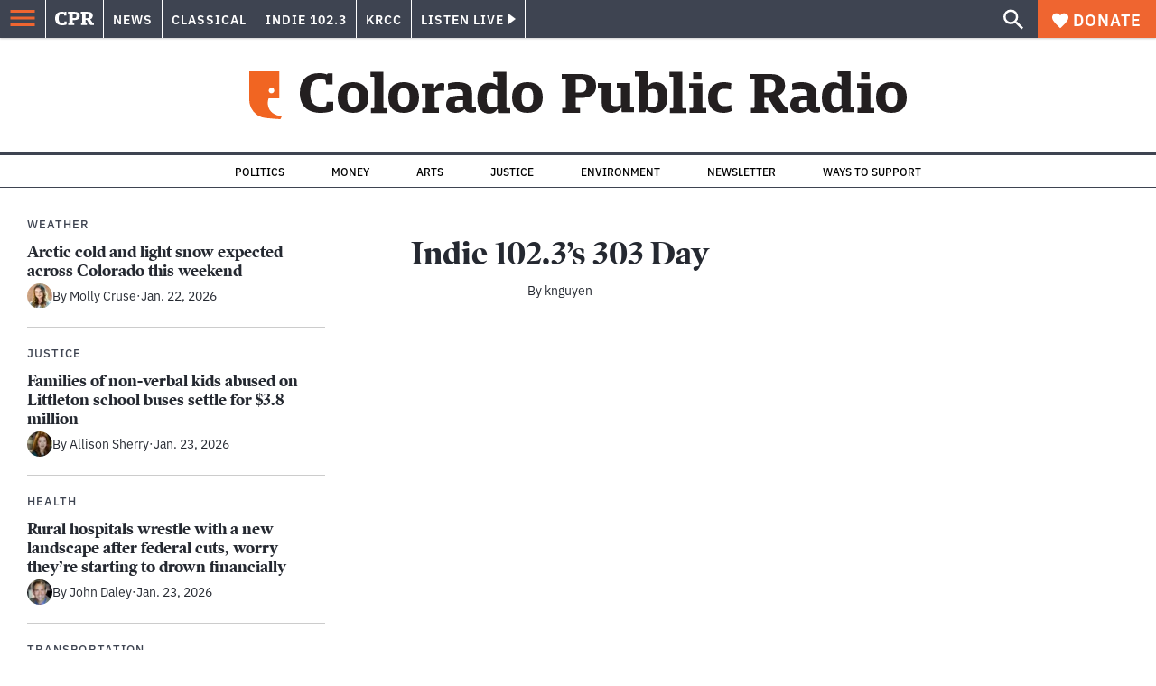

--- FILE ---
content_type: text/html; charset=utf-8
request_url: https://www.cpr.org/?utm_source=&utm_medium=bot&utm_campaign=newmediaunderground.net20240723
body_size: 50538
content:
<!DOCTYPE html><html lang="en"><head><meta charSet="UTF-8"/><title>Colorado Public Radio - Colorado News You Trust</title><meta name="description" content="Colorado Public Radio is home to CPR News, CPR Classical, Indie 102.3 and KRCC. We are a non-profit news and music organization."/><link rel="canonical" href="https://www.cpr.org"/><meta name="robots" content="index, follow"/><meta name="article:published_time" content="2023-10-08T10:05:41"/><meta name="article:modified_time" content="2026-01-23T19:42:20"/><meta name="viewport" content="width=device-width, initial-scale=1"/><meta name="theme-color" content="#ffffff"/><link rel="apple-touch-icon" sizes="180x180" href="/icons/apple-touch-icon.png"/><link rel="icon" type="image/png" sizes="32x32" href="/icons/favicon-32x32.png"/><link rel="icon" type="image/png" sizes="16x16" href="/icons/favicon-16x16.png"/><meta name="msapplication-TileColor" content="#da532c"/><link rel="icon" href="/favicon.ico"/><meta property="og:locale" content="en_US"/><meta property="og:type" content="article"/><meta property="og:title" content="Colorado Public Radio - Colorado News You Trust"/><meta property="og:description" content="Colorado Public Radio is home to CPR News, CPR Classical, Indie 102.3 and KRCC. We are a non-profit news and music organization."/><meta property="og:url" content="https://www.cpr.org"/><meta property="og:site_name" content="Colorado Public Radio"/><meta property="og:image" content="https://wp-cpr.s3.amazonaws.com/uploads/2020/08/CPR-Masterbrand-3000x2000-scaled.jpg"/><meta property="og:image:secure_url" content="https://wp-cpr.s3.amazonaws.com/uploads/2020/08/CPR-Masterbrand-3000x2000-scaled.jpg"/><meta property="og:image:width" content="2560"/><meta property="og:image:height" content="1707"/><meta name="twitter:card" content="summary_large_image"/><meta name="twitter:image" content="https://wp-cpr.s3.amazonaws.com/uploads/2020/08/CPR-Masterbrand-3000x2000-scaled.jpg?w=800&amp;h=400&amp;q=100&amp;crop=1"/><meta name="parsely-title" content="Homepage, modified Jan 2026"/><meta name="parsely-link" content="https://www.cpr.org/"/><meta name="parsely-type" content="WebPage"/><meta name="parsely-image-url" content="https://wp-cpr.s3.amazonaws.com/uploads/2020/08/CPR-Masterbrand-3000x2000-scaled.jpg"/><meta name="parsely-pub-date" content="2023-10-08 16:05:41"/><meta name="parsely-section" content="Arts"/><meta name="parsely-author" content="CPR Classical Staff"/><meta name="parsely-tags" content="Education, Environment, Government and Politics, Justice, Music, News"/><style>.site-header__brand img{height:100%;max-width:100%}</style><meta name="cpr_section" content="cpr"/><meta name="next-head-count" content="36"/><link rel="preconnect" href="https://use.typekit.net" crossorigin /><link rel="preload" href="https://www.cpr.org/_next/static/css/971c94151b720e22.css" as="style"/><link rel="stylesheet" href="https://www.cpr.org/_next/static/css/971c94151b720e22.css" data-n-g=""/><link rel="preload" href="https://www.cpr.org/_next/static/css/7cc30c4424b4ad9a.css" as="style"/><link rel="stylesheet" href="https://www.cpr.org/_next/static/css/7cc30c4424b4ad9a.css" data-n-p=""/><link rel="preload" href="https://www.cpr.org/_next/static/css/3fd813fb6a0dbbaa.css" as="style"/><link rel="stylesheet" href="https://www.cpr.org/_next/static/css/3fd813fb6a0dbbaa.css" data-n-p=""/><noscript data-n-css=""></noscript><script defer="" nomodule="" src="https://www.cpr.org/_next/static/chunks/polyfills-c67a75d1b6f99dc8.js"></script><script src="https://cdn-cookieyes.com/client_data/0b9a5cb2077e065c4482b865/script.js" defer="" data-nscript="beforeInteractive"></script><script src="https://www.cpr.org/_next/static/chunks/webpack-9bcdb2865531eeb4.js" defer=""></script><script src="https://www.cpr.org/_next/static/chunks/framework-1b3ccc89611a95d2.js" defer=""></script><script src="https://www.cpr.org/_next/static/chunks/main-56c12f55d588f34b.js" defer=""></script><script src="https://www.cpr.org/_next/static/chunks/pages/_app-177318d3ccbe1b5b.js" defer=""></script><script src="https://www.cpr.org/_next/static/chunks/vendors-node_modules_isomorphic-dompurify_browser_js-node_modules_lodash_camelcase_index_js-n-cc188f-57b9821f3d2755b1.js" defer=""></script><script src="https://www.cpr.org/_next/static/chunks/components_layout_index_tsx-bd7e76e8bfceb8bc.js" defer=""></script><script src="https://www.cpr.org/_next/static/chunks/pages/index-0b5c5976989f0f6d.js" defer=""></script><script src="https://www.cpr.org/_next/static/S4KWm9eT-Bs7iZSTtpM4b/_buildManifest.js" defer=""></script><script src="https://www.cpr.org/_next/static/S4KWm9eT-Bs7iZSTtpM4b/_ssgManifest.js" defer=""></script><style data-href="https://use.typekit.net/oey8agg.css">@import url("https://p.typekit.net/p.css?s=1&k=oey8agg&ht=tk&f=31291.31292.31295.31296.39884.39885.39889.39890.39891&a=19121278&app=typekit&e=css");@font-face{font-family:"poynter-oldstyle-display";src:url("https://use.typekit.net/af/9c977a/00000000000000003b9ae88a/27/l?primer=7cdcb44be4a7db8877ffa5c0007b8dd865b3bbc383831fe2ea177f62257a9191&fvd=i4&v=3") format("woff2"),url("https://use.typekit.net/af/9c977a/00000000000000003b9ae88a/27/d?primer=7cdcb44be4a7db8877ffa5c0007b8dd865b3bbc383831fe2ea177f62257a9191&fvd=i4&v=3") format("woff"),url("https://use.typekit.net/af/9c977a/00000000000000003b9ae88a/27/a?primer=7cdcb44be4a7db8877ffa5c0007b8dd865b3bbc383831fe2ea177f62257a9191&fvd=i4&v=3") format("opentype");font-display:auto;font-style:italic;font-weight:400;font-stretch:normal}@font-face{font-family:"poynter-oldstyle-display";src:url("https://use.typekit.net/af/d3b682/00000000000000003b9ae88b/27/l?primer=7cdcb44be4a7db8877ffa5c0007b8dd865b3bbc383831fe2ea177f62257a9191&fvd=n4&v=3") format("woff2"),url("https://use.typekit.net/af/d3b682/00000000000000003b9ae88b/27/d?primer=7cdcb44be4a7db8877ffa5c0007b8dd865b3bbc383831fe2ea177f62257a9191&fvd=n4&v=3") format("woff"),url("https://use.typekit.net/af/d3b682/00000000000000003b9ae88b/27/a?primer=7cdcb44be4a7db8877ffa5c0007b8dd865b3bbc383831fe2ea177f62257a9191&fvd=n4&v=3") format("opentype");font-display:auto;font-style:normal;font-weight:400;font-stretch:normal}@font-face{font-family:"poynter-oldstyle-display";src:url("https://use.typekit.net/af/1d147a/00000000000000003b9ae88e/27/l?primer=7cdcb44be4a7db8877ffa5c0007b8dd865b3bbc383831fe2ea177f62257a9191&fvd=i7&v=3") format("woff2"),url("https://use.typekit.net/af/1d147a/00000000000000003b9ae88e/27/d?primer=7cdcb44be4a7db8877ffa5c0007b8dd865b3bbc383831fe2ea177f62257a9191&fvd=i7&v=3") format("woff"),url("https://use.typekit.net/af/1d147a/00000000000000003b9ae88e/27/a?primer=7cdcb44be4a7db8877ffa5c0007b8dd865b3bbc383831fe2ea177f62257a9191&fvd=i7&v=3") format("opentype");font-display:auto;font-style:italic;font-weight:700;font-stretch:normal}@font-face{font-family:"poynter-oldstyle-display";src:url("https://use.typekit.net/af/d539ac/00000000000000003b9ae88f/27/l?primer=7cdcb44be4a7db8877ffa5c0007b8dd865b3bbc383831fe2ea177f62257a9191&fvd=n7&v=3") format("woff2"),url("https://use.typekit.net/af/d539ac/00000000000000003b9ae88f/27/d?primer=7cdcb44be4a7db8877ffa5c0007b8dd865b3bbc383831fe2ea177f62257a9191&fvd=n7&v=3") format("woff"),url("https://use.typekit.net/af/d539ac/00000000000000003b9ae88f/27/a?primer=7cdcb44be4a7db8877ffa5c0007b8dd865b3bbc383831fe2ea177f62257a9191&fvd=n7&v=3") format("opentype");font-display:auto;font-style:normal;font-weight:700;font-stretch:normal}@font-face{font-family:"ibm-plex-sans";src:url("https://use.typekit.net/af/785b8c/00000000000000003b9b323f/27/l?primer=7cdcb44be4a7db8877ffa5c0007b8dd865b3bbc383831fe2ea177f62257a9191&fvd=i4&v=3") format("woff2"),url("https://use.typekit.net/af/785b8c/00000000000000003b9b323f/27/d?primer=7cdcb44be4a7db8877ffa5c0007b8dd865b3bbc383831fe2ea177f62257a9191&fvd=i4&v=3") format("woff"),url("https://use.typekit.net/af/785b8c/00000000000000003b9b323f/27/a?primer=7cdcb44be4a7db8877ffa5c0007b8dd865b3bbc383831fe2ea177f62257a9191&fvd=i4&v=3") format("opentype");font-display:auto;font-style:italic;font-weight:400;font-stretch:normal}@font-face{font-family:"ibm-plex-sans";src:url("https://use.typekit.net/af/bca514/00000000000000003b9b323e/27/l?primer=7cdcb44be4a7db8877ffa5c0007b8dd865b3bbc383831fe2ea177f62257a9191&fvd=n4&v=3") format("woff2"),url("https://use.typekit.net/af/bca514/00000000000000003b9b323e/27/d?primer=7cdcb44be4a7db8877ffa5c0007b8dd865b3bbc383831fe2ea177f62257a9191&fvd=n4&v=3") format("woff"),url("https://use.typekit.net/af/bca514/00000000000000003b9b323e/27/a?primer=7cdcb44be4a7db8877ffa5c0007b8dd865b3bbc383831fe2ea177f62257a9191&fvd=n4&v=3") format("opentype");font-display:auto;font-style:normal;font-weight:400;font-stretch:normal}@font-face{font-family:"ibm-plex-sans";src:url("https://use.typekit.net/af/2c3f3c/00000000000000003b9b3242/27/l?primer=7cdcb44be4a7db8877ffa5c0007b8dd865b3bbc383831fe2ea177f62257a9191&fvd=n6&v=3") format("woff2"),url("https://use.typekit.net/af/2c3f3c/00000000000000003b9b3242/27/d?primer=7cdcb44be4a7db8877ffa5c0007b8dd865b3bbc383831fe2ea177f62257a9191&fvd=n6&v=3") format("woff"),url("https://use.typekit.net/af/2c3f3c/00000000000000003b9b3242/27/a?primer=7cdcb44be4a7db8877ffa5c0007b8dd865b3bbc383831fe2ea177f62257a9191&fvd=n6&v=3") format("opentype");font-display:auto;font-style:normal;font-weight:600;font-stretch:normal}@font-face{font-family:"ibm-plex-sans";src:url("https://use.typekit.net/af/af652e/00000000000000003b9b3245/27/l?primer=7cdcb44be4a7db8877ffa5c0007b8dd865b3bbc383831fe2ea177f62257a9191&fvd=i7&v=3") format("woff2"),url("https://use.typekit.net/af/af652e/00000000000000003b9b3245/27/d?primer=7cdcb44be4a7db8877ffa5c0007b8dd865b3bbc383831fe2ea177f62257a9191&fvd=i7&v=3") format("woff"),url("https://use.typekit.net/af/af652e/00000000000000003b9b3245/27/a?primer=7cdcb44be4a7db8877ffa5c0007b8dd865b3bbc383831fe2ea177f62257a9191&fvd=i7&v=3") format("opentype");font-display:auto;font-style:italic;font-weight:700;font-stretch:normal}@font-face{font-family:"ibm-plex-sans";src:url("https://use.typekit.net/af/01f19a/00000000000000003b9b3244/27/l?primer=7cdcb44be4a7db8877ffa5c0007b8dd865b3bbc383831fe2ea177f62257a9191&fvd=n7&v=3") format("woff2"),url("https://use.typekit.net/af/01f19a/00000000000000003b9b3244/27/d?primer=7cdcb44be4a7db8877ffa5c0007b8dd865b3bbc383831fe2ea177f62257a9191&fvd=n7&v=3") format("woff"),url("https://use.typekit.net/af/01f19a/00000000000000003b9b3244/27/a?primer=7cdcb44be4a7db8877ffa5c0007b8dd865b3bbc383831fe2ea177f62257a9191&fvd=n7&v=3") format("opentype");font-display:auto;font-style:normal;font-weight:700;font-stretch:normal}.tk-poynter-oldstyle-display{font-family:"poynter-oldstyle-display",serif}.tk-ibm-plex-sans{font-family:"ibm-plex-sans",sans-serif}</style></head><body class="arts education environment politics justice music news main"><script type="text/javascript">window.__state__ = "%_PREVIEW_STATE_%"; window.__previewid__ = "%_PREVIEW_ID_%";</script><div id="__next"><noscript><iframe src="https://www.googletagmanager.com/ns.html?id=GTM-WDSHF7" height="0" width="0" style="display:none;visibility:hidden;"></iframe></noscript><header class="site-header"><a class="skip-link screen-reader-text" href="/?utm_source=&amp;utm_medium=bot&amp;utm_campaign=newmediaunderground.net20240723#maincontent">Skip to content</a><div class="legacy-slim-navigation legacy-slim-navigation--default"><div class="legacy-slim-navigation__inner"><div class="legacy-slim-navigation__links"><button type="button" class="legacy-slim-navigation__hamburger" aria-controls="primary-navigation" aria-expanded="false" aria-label="Open Menu"><svg xmlns="http://www.w3.org/2000/svg" viewBox="0 0 24 24"><path fill="none" d="M0 0h24v24H0z"></path><path d="M3 18h18v-2H3zm0-5h18v-2H3zm0-7v2h18V6z"></path></svg></button><a class="legacy-slim-navigation__sm-logo legacy-slim-navigation__sm-logo--cpr" aria-label="CPR" href="/"><svg xmlns="http://www.w3.org/2000/svg" viewBox="0 0 43 15" class="legacy-slim-logo legacy-slim-logo--cpr"><path fill="#FFF" fill-rule="evenodd" d="M12.793 10.853v3.243c-1.021.507-2.798.904-4.73.904C2.71 15 0 12.132 0 7.456 0 2.647 2.776 0 7.33 0c1.155 0 2.332.199 3.02.507l.333-.397h1.888v4.125h-2.487l-.29-1.61c-.288-.154-1.154-.309-1.931-.309-2.377 0-3.887 1.081-3.887 5.14 0 3.882 1.621 5.228 4.309 5.228.622 0 1.488-.133 1.754-.243l.289-1.588zm8.396 2.051v1.875h-6.708v-1.875h1.178l.177-.176V2.162l-.177-.177h-1.377V.11H21.7c3.998 0 5.62 1.743 5.62 4.522 0 3.067-2.066 4.544-5.909 4.544h-1.843v3.552l.2.176zm-1.621-5.823H21.3c1.777 0 2.377-.816 2.377-2.449 0-1.588-.622-2.404-2.377-2.404h-1.732V7.08zM43 14.779h-3.532c-.666-.176-1.465-.97-2.554-2.911L35.293 9.11h-1.555v3.618l.2.176h1.266v1.875h-6.552v-1.875h1.177l.178-.176V2.162l-.178-.177h-1.377V.11h7.596c4.065 0 5.642 1.765 5.642 4.39 0 1.875-1.089 3.22-2.799 3.838l1.466 2.25c1.2 1.875 1.666 2.316 2.643 2.316zm-9.262-7.654h1.844c1.888 0 2.443-.838 2.443-2.449 0-1.588-.533-2.448-2.399-2.448h-1.888z"></path></svg></a><div class="legacy-menu legacy-menu--slim-nav"><ul class="legacy-menu__list"><li class="legacy-menu-item menuItem menuItem__slim-nav--0 legacy-menu-item--slim-nav news"><a class="legacy-menu-item__link" href="https://www.cpr.org/news/">News</a></li><li class="legacy-menu-item menuItem menuItem__slim-nav--1 legacy-menu-item--slim-nav classical"><a class="legacy-menu-item__link" href="https://www.cpr.org/classical/">Classical</a></li><li class="legacy-menu-item menuItem menuItem__slim-nav--2 legacy-menu-item--slim-nav indie"><a class="legacy-menu-item__link" href="https://www.cpr.org/indie/">Indie 102.3</a></li><li class="legacy-menu-item menuItem menuItem__slim-nav--3 legacy-menu-item--slim-nav krcc"><a class="legacy-menu-item__link" href="https://www.cpr.org/krcc/">KRCC</a></li></ul></div><div class="legacy-listen-live"><button type="button" class="legacy-listen-live__button" aria-expanded="false" aria-controls="legacy-listen-live-content"><span class="legacy-listen-live__button-text">Listen Live</span><span class="legacy-listen-live__arrow"></span></button><div id="legacy-listen-live-content" class="legacy-listen-live__content" aria-hidden="true"><ul class="legacy-listen-live__streams"><li class="navigation-stream-box news"><div class="navigation-stream-box__wrapper"><svg class="spinner-icon" viewBox="0 0 24 24" fill="none" xmlns="http://www.w3.org/2000/svg" aria-hidden="true" focusable="false" width="2rem" height="2rem"><path class="spinner-icon__opaque" d="M12 3v2.21a6.792 6.792 0 0 0-6.463 4.704 6.784 6.784 0 0 0-.259 3.049A6.791 6.791 0 0 0 18.79 12H21a9 9 0 1 1-9-9Z" fill="currentcolor"></path><path class="spinner-icon__transparent" d="M12 3v2.21a6.792 6.792 0 0 0-6.463 4.704 6.784 6.784 0 0 0-.259 3.049A6.791 6.791 0 0 0 18.79 12H21a9 9 0 1 1-9-9Z" fill-opacity=".5" fill="currentcolor"></path></svg></div></li><li class="navigation-stream-box classical"><div class="navigation-stream-box__wrapper"><svg class="spinner-icon" viewBox="0 0 24 24" fill="none" xmlns="http://www.w3.org/2000/svg" aria-hidden="true" focusable="false" width="2rem" height="2rem"><path class="spinner-icon__opaque" d="M12 3v2.21a6.792 6.792 0 0 0-6.463 4.704 6.784 6.784 0 0 0-.259 3.049A6.791 6.791 0 0 0 18.79 12H21a9 9 0 1 1-9-9Z" fill="currentcolor"></path><path class="spinner-icon__transparent" d="M12 3v2.21a6.792 6.792 0 0 0-6.463 4.704 6.784 6.784 0 0 0-.259 3.049A6.791 6.791 0 0 0 18.79 12H21a9 9 0 1 1-9-9Z" fill-opacity=".5" fill="currentcolor"></path></svg></div></li><li class="navigation-stream-box indie"><div class="navigation-stream-box__wrapper"><svg class="spinner-icon" viewBox="0 0 24 24" fill="none" xmlns="http://www.w3.org/2000/svg" aria-hidden="true" focusable="false" width="2rem" height="2rem"><path class="spinner-icon__opaque" d="M12 3v2.21a6.792 6.792 0 0 0-6.463 4.704 6.784 6.784 0 0 0-.259 3.049A6.791 6.791 0 0 0 18.79 12H21a9 9 0 1 1-9-9Z" fill="currentcolor"></path><path class="spinner-icon__transparent" d="M12 3v2.21a6.792 6.792 0 0 0-6.463 4.704 6.784 6.784 0 0 0-.259 3.049A6.791 6.791 0 0 0 18.79 12H21a9 9 0 1 1-9-9Z" fill-opacity=".5" fill="currentcolor"></path></svg></div></li><li class="navigation-stream-box krcc"><div class="navigation-stream-box__wrapper"><svg class="spinner-icon" viewBox="0 0 24 24" fill="none" xmlns="http://www.w3.org/2000/svg" aria-hidden="true" focusable="false" width="2rem" height="2rem"><path class="spinner-icon__opaque" d="M12 3v2.21a6.792 6.792 0 0 0-6.463 4.704 6.784 6.784 0 0 0-.259 3.049A6.791 6.791 0 0 0 18.79 12H21a9 9 0 1 1-9-9Z" fill="currentcolor"></path><path class="spinner-icon__transparent" d="M12 3v2.21a6.792 6.792 0 0 0-6.463 4.704 6.784 6.784 0 0 0-.259 3.049A6.791 6.791 0 0 0 18.79 12H21a9 9 0 1 1-9-9Z" fill-opacity=".5" fill="currentcolor"></path></svg></div></li></ul><div class="legacy-listen-live__footer"><a class="legacy-listen-live__help-button legacy-button legacy-button--secondary" href="/listen/help/">Need help?</a></div></div></div></div><div class="legacy-slim-navigation__search-donate"><button type="button" class="legacy-search-button" aria-label="Show search bar"><svg xmlns="http://www.w3.org/2000/svg" viewBox="0 0 22 23"><path fill="#FFF" d="M8.198 14.36q2.36 0 4.011-1.65 1.652-1.653 1.652-4.012t-1.652-4.01-4.01-1.652q-2.36 0-4.011 1.652t-1.652 4.01q0 2.36 1.652 4.011t4.01 1.652zm7.55 0L22 20.614 20.113 22.5l-6.252-6.252v-1.003l-.354-.354q-2.241 1.947-5.309 1.947-3.42 0-5.81-2.36Q.001 12.121 0 8.699q0-3.42 2.389-5.81Q4.776.501 8.199.5q3.42 0 5.78 2.389 2.358 2.388 2.359 5.81 0 3.067-1.947 5.308l.354.354z"></path></svg></button><a class="donateButton legacy-donate-button slimNavDonateButton legacy-button legacy-button--with-icon" href="https://donate.cpr.org/give"><span class="legacy-donate-button__icon"><svg xmlns="http://www.w3.org/2000/svg" width="18" height="18" viewBox="0 0 24 24"><path d="M12 4.248C8.852-1.154 0 .423 0 7.192 0 11.853 5.571 16.619 12 23c6.43-6.381 12-11.147 12-15.808C24 .4 15.125-1.114 12 4.248"></path></svg></span>Donate</a></div></div><div class="legacy-search-bar"><form class="legacy-search-bar__form"><div class="legacy-input-text legacy-search-bar__input"><label class="label_label__LwGsj legacy-input-text__label" for=":R1iaum:">Search</label><input class="legacy-input-text__input" name="s" placeholder="Search…" type="text" id=":R1iaum:" value=""/></div><button type="submit" aria-label="Submit search" class="legacy-search-bar__submit"><svg xmlns="http://www.w3.org/2000/svg" viewBox="0 0 22 23"><path fill="#FFF" d="M8.198 14.36q2.36 0 4.011-1.65 1.652-1.653 1.652-4.012t-1.652-4.01-4.01-1.652q-2.36 0-4.011 1.652t-1.652 4.01q0 2.36 1.652 4.011t4.01 1.652zm7.55 0L22 20.614 20.113 22.5l-6.252-6.252v-1.003l-.354-.354q-2.241 1.947-5.309 1.947-3.42 0-5.81-2.36Q.001 12.121 0 8.699q0-3.42 2.389-5.81Q4.776.501 8.199.5q3.42 0 5.78 2.389 2.358 2.388 2.359 5.81 0 3.067-1.947 5.308l.354.354z"></path></svg></button></form></div></div><div class="legacy-primary-navigation"><div class="legacy-primary-navigation__outer" data-open="false" aria-hidden="true" id="primary-navigation"><div class="legacy-primary-navigation__wrapper"><button class="legacy-primary-navigation__button-close" type="button" aria-controls="primary-navigation" aria-expanded="false"><svg xmlns="http://www.w3.org/2000/svg" width="20" height="21"><path fill="#EF6530" fill-rule="evenodd" d="m19.597 2.837-7.707 7.706 7.707 7.707-1.943 1.943-7.707-7.707-7.706 7.707L.298 18.25l7.707-7.707L.298 2.837 2.24.894 9.947 8.6 17.654.894z"></path></svg><span>Close Primary Navigation</span></button><div class="legacy-search-bar legacy-search-bar--primary-nav"><form class="legacy-search-bar__form"><div class="legacy-input-text legacy-search-bar__input"><label class="label_label__LwGsj legacy-input-text__label" for=":R6baum:">Search</label><input class="legacy-input-text__input" name="s" placeholder="Search…" type="text" id=":R6baum:" value=""/></div><button type="submit" aria-label="Submit search" class="legacy-search-bar__submit"><svg xmlns="http://www.w3.org/2000/svg" viewBox="0 0 22 23"><path fill="#FFF" d="M8.198 14.36q2.36 0 4.011-1.65 1.652-1.653 1.652-4.012t-1.652-4.01-4.01-1.652q-2.36 0-4.011 1.652t-1.652 4.01q0 2.36 1.652 4.011t4.01 1.652zm7.55 0L22 20.614 20.113 22.5l-6.252-6.252v-1.003l-.354-.354q-2.241 1.947-5.309 1.947-3.42 0-5.81-2.36Q.001 12.121 0 8.699q0-3.42 2.389-5.81Q4.776.501 8.199.5q3.42 0 5.78 2.389 2.358 2.388 2.359 5.81 0 3.067-1.947 5.308l.354.354z"></path></svg></button></form></div><nav class="legacy-primary-navigation__menu"><div class="legacy-primary-navigation-menu"><ul class="legacy-primary-navigation-menu__list"><li class="legacy-primary-navigation-menu-item"><div class="legacy-primary-navigation-menu-item__content"><a class="legacy-primary-navigation-menu-item__link" href="https://www.cpr.org/category/politics/">Politics</a></div></li><li class="legacy-primary-navigation-menu-item"><div class="legacy-primary-navigation-menu-item__content"><a class="legacy-primary-navigation-menu-item__link" href="https://www.cpr.org/category/environment/">Environment</a></div></li><li class="legacy-primary-navigation-menu-item"><div class="legacy-primary-navigation-menu-item__content"><a class="legacy-primary-navigation-menu-item__link" href="https://www.cpr.org/category/justice/">Justice</a></div></li><li class="legacy-primary-navigation-menu-item"><div class="legacy-primary-navigation-menu-item__content"><a class="legacy-primary-navigation-menu-item__link" href="https://www.cpr.org/category/arts/">Arts</a></div></li><li class="legacy-primary-navigation-menu-item"><div class="legacy-primary-navigation-menu-item__content"><a class="legacy-primary-navigation-menu-item__link" href="https://www.cpr.org/category/music/">Music</a><button class="legacy-primary-navigation-menu-item__submenu-button" type="button" aria-expanded="false" aria-controls="submenu-787484" aria-label="Toggle submenu for Music"><svg xmlns="http://www.w3.org/2000/svg" width="14" height="15"><path fill="#EF6530" fill-rule="evenodd" d="M13.432 8.502H7.75v5.921H5.886v-5.92H.204V6.558h5.682V.64H7.75v5.92h5.682z"></path></svg></button></div><div id="submenu-787484" class="legacy-primary-navigation-menu-item__height-container" aria-hidden="true"><div class="legacy-primary-navigation-menu-item__slide-container"><div class="legacy-primary-navigation-menu legacy-primary-navigation-menu--submenu"><ul class="legacy-primary-navigation-menu__list"><li class="legacy-primary-navigation-menu-item"><div class="legacy-primary-navigation-menu-item__content"><a class="legacy-primary-navigation-menu-item__link" href="http://cpr.org/classical">Classical</a></div></li><li class="legacy-primary-navigation-menu-item"><div class="legacy-primary-navigation-menu-item__content"><a class="legacy-primary-navigation-menu-item__link" href="http://cpr.org/indie">Indie 102.3</a></div></li></ul></div></div></div></li><li class="legacy-primary-navigation-menu-item"><div class="legacy-primary-navigation-menu-item__content"><a class="legacy-primary-navigation-menu-item__link" href="https://www.cpr.org/category/money/">Economy</a></div></li><li class="legacy-primary-navigation-menu-item"><div class="legacy-primary-navigation-menu-item__content"><a class="legacy-primary-navigation-menu-item__link" href="https://www.cpr.org/category/education/">Education</a></div></li><li class="legacy-primary-navigation-menu-item"><div class="legacy-primary-navigation-menu-item__content"><a class="legacy-primary-navigation-menu-item__link" href="https://denverite.com/">Denver</a></div></li><li class="legacy-primary-navigation-menu-item"><div class="legacy-primary-navigation-menu-item__content"><a class="legacy-primary-navigation-menu-item__link" href="https://www.cpr.org/krcc/">Southern Colorado</a></div></li><li class="legacy-primary-navigation-menu-item"><div class="legacy-primary-navigation-menu-item__content"><a class="legacy-primary-navigation-menu-item__link" href="/ways-to-listen/">Audio &amp; Radio</a><button class="legacy-primary-navigation-menu-item__submenu-button" type="button" aria-expanded="false" aria-controls="submenu-720811" aria-label="Toggle submenu for Audio &amp; Radio"><svg xmlns="http://www.w3.org/2000/svg" width="14" height="15"><path fill="#EF6530" fill-rule="evenodd" d="M13.432 8.502H7.75v5.921H5.886v-5.92H.204V6.558h5.682V.64H7.75v5.92h5.682z"></path></svg></button></div><div id="submenu-720811" class="legacy-primary-navigation-menu-item__height-container" aria-hidden="true"><div class="legacy-primary-navigation-menu-item__slide-container"><div class="legacy-primary-navigation-menu legacy-primary-navigation-menu--submenu"><ul class="legacy-primary-navigation-menu__list"><li class="legacy-primary-navigation-menu-item"><div class="legacy-primary-navigation-menu-item__content"><a class="legacy-primary-navigation-menu-item__link" href="https://www.cpr.org/ways-to-listen/">Ways to Listen</a></div></li><li class="legacy-primary-navigation-menu-item"><div class="legacy-primary-navigation-menu-item__content"><a class="legacy-primary-navigation-menu-item__link" href="https://www.cpr.org/shows-and-podcasts/">Shows and Podcasts</a></div></li><li class="legacy-primary-navigation-menu-item"><div class="legacy-primary-navigation-menu-item__content"><a class="legacy-primary-navigation-menu-item__link" href="https://www.cpr.org/news/schedule/">CPR News Radio Schedule</a></div></li><li class="legacy-primary-navigation-menu-item"><div class="legacy-primary-navigation-menu-item__content"><a class="legacy-primary-navigation-menu-item__link" href="https://www.cpr.org/classical/">CPR Classical</a></div></li><li class="legacy-primary-navigation-menu-item"><div class="legacy-primary-navigation-menu-item__content"><a class="legacy-primary-navigation-menu-item__link" href="https://www.cpr.org/indie/">Indie 102.3</a></div></li></ul></div></div></div></li><li class="legacy-primary-navigation-menu-item"><div class="legacy-primary-navigation-menu-item__content"><a class="legacy-primary-navigation-menu-item__link" href="https://www.cpr.org/sign-up-for-cprs-newsletters/">Newsletters</a><button class="legacy-primary-navigation-menu-item__submenu-button" type="button" aria-expanded="false" aria-controls="submenu-720817" aria-label="Toggle submenu for Newsletters"><svg xmlns="http://www.w3.org/2000/svg" width="14" height="15"><path fill="#EF6530" fill-rule="evenodd" d="M13.432 8.502H7.75v5.921H5.886v-5.92H.204V6.558h5.682V.64H7.75v5.92h5.682z"></path></svg></button></div><div id="submenu-720817" class="legacy-primary-navigation-menu-item__height-container" aria-hidden="true"><div class="legacy-primary-navigation-menu-item__slide-container"><div class="legacy-primary-navigation-menu legacy-primary-navigation-menu--submenu"><ul class="legacy-primary-navigation-menu__list"><li class="legacy-primary-navigation-menu-item"><div class="legacy-primary-navigation-menu-item__content"><a class="legacy-primary-navigation-menu-item__link" href="https://www.cpr.org/sign-up-for-cprs-newsletters/">All Newsletters</a></div></li><li class="legacy-primary-navigation-menu-item"><div class="legacy-primary-navigation-menu-item__content"><a class="legacy-primary-navigation-menu-item__link" href="https://www.cpr.org/lookout-signup/">The Lookout</a></div></li><li class="legacy-primary-navigation-menu-item"><div class="legacy-primary-navigation-menu-item__content"><a class="legacy-primary-navigation-menu-item__link" href="https://denverite.com/newsletter-signup/">Denverite</a></div></li></ul></div></div></div></li><li class="legacy-primary-navigation-menu-item"><div class="legacy-primary-navigation-menu-item__content"><a class="legacy-primary-navigation-menu-item__link" href="https://www.cpr.org/about/">About CPR</a><button class="legacy-primary-navigation-menu-item__submenu-button" type="button" aria-expanded="false" aria-controls="submenu-720821" aria-label="Toggle submenu for About CPR"><svg xmlns="http://www.w3.org/2000/svg" width="14" height="15"><path fill="#EF6530" fill-rule="evenodd" d="M13.432 8.502H7.75v5.921H5.886v-5.92H.204V6.558h5.682V.64H7.75v5.92h5.682z"></path></svg></button></div><div id="submenu-720821" class="legacy-primary-navigation-menu-item__height-container" aria-hidden="true"><div class="legacy-primary-navigation-menu-item__slide-container"><div class="legacy-primary-navigation-menu legacy-primary-navigation-menu--submenu"><ul class="legacy-primary-navigation-menu__list"><li class="legacy-primary-navigation-menu-item"><div class="legacy-primary-navigation-menu-item__content"><a class="legacy-primary-navigation-menu-item__link" href="/about/">Mission &amp; Vision</a></div></li><li class="legacy-primary-navigation-menu-item"><div class="legacy-primary-navigation-menu-item__content"><a class="legacy-primary-navigation-menu-item__link" href="/about/staff/">Staff &amp; Hosts</a></div></li><li class="legacy-primary-navigation-menu-item"><div class="legacy-primary-navigation-menu-item__content"><a class="legacy-primary-navigation-menu-item__link" href="/careers/">Careers</a></div></li><li class="legacy-primary-navigation-menu-item"><div class="legacy-primary-navigation-menu-item__content"><a class="legacy-primary-navigation-menu-item__link" href="/about/diversity-equity-and-inclusion-at-colorado-public-radio/">Staff DEI Report</a></div></li><li class="legacy-primary-navigation-menu-item"><div class="legacy-primary-navigation-menu-item__content"><a class="legacy-primary-navigation-menu-item__link" href="https://www.cpr.org/about/recent-awards/">Recent Awards</a></div></li><li class="legacy-primary-navigation-menu-item"><div class="legacy-primary-navigation-menu-item__content"><a class="legacy-primary-navigation-menu-item__link" href="/press-releases/">Press Room</a></div></li><li class="legacy-primary-navigation-menu-item"><div class="legacy-primary-navigation-menu-item__content"><a class="legacy-primary-navigation-menu-item__link" href="https://www.cpr.org/about/contact/">Contact Us</a></div></li></ul></div></div></div></li><li class="legacy-primary-navigation-menu-item"><div class="legacy-primary-navigation-menu-item__content"><a class="legacy-primary-navigation-menu-item__link" href="https://www.cpr.org/support/">Ways to support</a><button class="legacy-primary-navigation-menu-item__submenu-button" type="button" aria-expanded="false" aria-controls="submenu-720828" aria-label="Toggle submenu for Ways to support"><svg xmlns="http://www.w3.org/2000/svg" width="14" height="15"><path fill="#EF6530" fill-rule="evenodd" d="M13.432 8.502H7.75v5.921H5.886v-5.92H.204V6.558h5.682V.64H7.75v5.92h5.682z"></path></svg></button></div><div id="submenu-720828" class="legacy-primary-navigation-menu-item__height-container" aria-hidden="true"><div class="legacy-primary-navigation-menu-item__slide-container"><div class="legacy-primary-navigation-menu legacy-primary-navigation-menu--submenu"><ul class="legacy-primary-navigation-menu__list"><li class="legacy-primary-navigation-menu-item"><div class="legacy-primary-navigation-menu-item__content"><a class="legacy-primary-navigation-menu-item__link" href="/support/">All the ways to give!</a></div></li><li class="legacy-primary-navigation-menu-item"><div class="legacy-primary-navigation-menu-item__content"><a class="legacy-primary-navigation-menu-item__link" href="https://donate.cpr.org/user">Login to the Member Center</a></div></li><li class="legacy-primary-navigation-menu-item"><div class="legacy-primary-navigation-menu-item__content"><a class="legacy-primary-navigation-menu-item__link" href="https://donate.cpr.org/give">Make a donation</a></div></li><li class="legacy-primary-navigation-menu-item"><div class="legacy-primary-navigation-menu-item__content"><a class="legacy-primary-navigation-menu-item__link" href="/support/vehicle-donations/">Donate your car</a></div></li><li class="legacy-primary-navigation-menu-item"><div class="legacy-primary-navigation-menu-item__content"><a class="legacy-primary-navigation-menu-item__link" href="/sponsorship/">Corporate sponsorship</a></div></li><li class="legacy-primary-navigation-menu-item"><div class="legacy-primary-navigation-menu-item__content"><a class="legacy-primary-navigation-menu-item__link" href="https://shop.cpr.org/">CPR Shop</a></div></li></ul></div></div></div></li></ul></div></nav></div></div><button class="legacy-primary-navigation__overlay" data-open="false" type="button" aria-controls="primary-navigation" aria-expanded="false"><span>Close Primary Navigation</span></button></div><div class="legacy-header"><div class="legacy-header__header-top"><div class="legacy-container legacy-header__header-content legacy-container--size-xxl" id=""><a class="legacy-header__logo" aria-label="Colorado Public Radio" href="/"><div class="legacy-logo legacy-logo--primary legacy-logo--cpr"><svg xmlns="http://www.w3.org/2000/svg" viewBox="0 0 728 53" class="legacy-logo__cpr-logo"><path fill="#F16522" d="M24.617 18.3a3.066 3.066 0 0 1 3.074 3.051c.004 1.692-1.37 3.056-3.084 3.058-1.693.003-3.073-1.367-3.07-3.05-.003-1.69 1.383-3.063 3.08-3.059m-2.018 24.352c-3.94-6.528-1.102-12.588-1.102-12.588l11.86-.018V0L0 .037s.052 24.758.052 32.069c-.002 7.312 5.66 18.407 17.89 19.584C30.174 52.866 34.514 53 34.514 53L36 49.848s-9.455-.666-13.4-7.196"></path><path fill="#231F20" d="M308 12c11.009 0 17 6.49 17 17s-6.057 17-17 17c-11.007 0-17-6.49-17-17s6.057-17 17-17m0 6.748c-4.754 0-6.513 2.727-6.513 10.252 0 7.463 1.824 10.187 6.513 10.187 4.756 0 6.514-2.724 6.514-10.187 0-7.525-1.758-10.252-6.514-10.252m-38.359 1.198c-4.453 0-6.775 1.762-6.775 10.448 0 7.315 1.935 9.666 6.388 9.666 2.065 0 4.195-.783 5.357-1.894v-16.98c-1.033-.719-3.098-1.24-4.97-1.24m19.296 26.253h-13.165c-.324-.392-.58-1.24-.58-2.35 0-.393 0-1.439.128-1.961h-.581c-2.13 3.462-5.161 4.963-8.97 4.963-7.615 0-13.166-5.158-13.166-16.914 0-12.148 5.873-17.306 13.296-17.306 3.679 0 6.26 1.11 8.26 3.395h.452v-9.47l-.517-.522h-3.807V.482h14.39v39.644l.517.521h3.743V46.2zM230.407 12c10.525 0 16.305 3.893 16.305 12.782v14.47c.585.52 1.43.714 2.6.714.583 0 1.297-.065 1.688-.13v5.192c-.78.453-2.794.843-4.417.843-3.964 0-6.432-1.104-7.925-3.764h-.456C235.41 44.64 232.355 46 228.523 46 221.897 46 218 42.692 218 36.982c0-6.49 4.222-9.994 15.331-9.994h3.443v-2.14c0-3.765-1.56-4.997-7.341-4.997-3.119 0-6.885.52-9.16 1.104l-.26-7.268C222.548 12.648 226.64 12 230.407 12m6.367 19.92h-3.379c-4.807 0-5.716 1.039-5.716 4.414 0 2.854.779 3.892 4.741 3.892 1.495 0 3.249-.26 4.354-.714zm-21.032-10.189c-.77-.193-2.12-.32-3.278-.32-2.506 0-5.334.512-7.132 1.477V40.03l.513.512h4.178V46h-18.444v-5.458h3.213l.513-.512V19.613l-.513-.514H191v-5.458h13.174c.386.387.579 1.155.579 2.183 0 .643-.129 2.12-.321 3.082h.577c2.635-4.815 5.078-5.906 7.842-5.906 1.35 0 2.378.256 3.149.706zM171 12c11.009 0 17 6.49 17 17s-6.057 17-17 17c-11.009 0-17-6.49-17-17s6.057-17 17-17m0 6.748c-4.754 0-6.513 2.727-6.513 10.252 0 7.463 1.824 10.187 6.513 10.187 4.756 0 6.514-2.724 6.514-10.187 0-7.525-1.758-10.252-6.514-10.252m-36.247 27.451v-5.552h3.21l.514-.521V6.556l-.514-.522h-3.723V.482h14.252v39.644l.514.521h3.787V46.2zM115 12c11.007 0 17 6.49 17 17s-6.057 17-17 17c-11.009 0-17-6.49-17-17s6.057-17 17-17m0 6.748c-4.754 0-6.513 2.727-6.513 10.252 0 7.463 1.824 10.187 6.513 10.187 4.756 0 6.514-2.724 6.514-10.187 0-7.525-1.758-10.252-6.514-10.252M93 43.347C90.046 44.836 84.906 46 79.319 46 63.837 46 56 37.588 56 23.87 56 9.764 64.03 2 77.198 2c3.34 0 6.745.581 8.736 1.487l.964-1.165h5.46v12.102h-7.195l-.834-4.725c-.835-.453-3.342-.904-5.589-.904-6.872 0-11.242 3.17-11.242 15.075 0 11.39 4.69 15.335 12.461 15.335 1.8 0 4.305-.388 5.076-.71l.835-4.66H93zM533.29 20.5c-1.29-.584-4.323-1.103-6.516-1.103-5.74 0-8.322 2.077-8.322 9.734 0 7.201 2.711 9.472 8.388 9.472 2.451 0 5.418-.713 6.838-1.427l.322 6.748c-2.129 1.233-5.87 2.076-8.966 2.076C514.259 46 508 39.772 508 29.13 508 18.165 514.517 12 525.549 12c2.517 0 6.258.52 8.194 1.233zm-31.629-7.228V39.96l.526.52H506V46h-18.41v-5.52h3.288l.526-.52V19.31l-.526-.518H487v-5.52zM500.873 1v8.246h-9.336V1zm-35.029 45.199v-5.552h3.21l.513-.521V6.556l-.513-.522h-3.724V.482h14.252v39.644l.513.521h3.788V46.2zM441.197 0v16.328h.448c2.428-3.37 5.242-4.277 9.014-4.277 7.226 0 12.341 4.99 12.341 16.457C463 40.882 456.733 46 448.613 46c-3.836 0-6.649-1.166-8.887-3.562h-.449l-1.088 2.915h-6.968V6.025l-.513-.517H427V0zm5.497 19.567c-2.045 0-4.284.777-5.497 1.944v16.845c.958.712 3.196 1.166 4.923 1.166 4.412 0 6.714-1.555 6.714-10.302 0-7.32-1.983-9.653-6.14-9.653m-34.006 25.792c-.39-.385-.584-1.221-.584-1.991 0-.642.13-2.119.323-2.824h-.518C408.597 44.589 405.286 46 401.064 46c-6.818 0-10.779-3.594-10.779-11.62V18.972l-.52-.514H386V13h14.415v20.93c0 3.532 1.234 4.624 5.325 4.624 2.208 0 4.546-.578 5.78-1.158V18.972l-.519-.514h-3.962V13h14.61v26.389l.52.512H426v5.458zM367.622 3C379.275 3 384 8.109 384 16.256c0 8.989-6.02 13.32-17.22 13.32h-5.372v10.411l.583.516h4.143V46h-19.55v-5.497h3.431l.518-.516V9.014l-.518-.517H346V3zm-1.164 6.209h-5.05v14.225h5.05c5.178 0 6.926-2.393 6.926-7.178 0-4.656-1.813-7.047-6.926-7.047M711 12c11.007 0 17 6.49 17 17s-6.057 17-17 17c-11.009 0-17-6.49-17-17s6.057-17 17-17m0 6.748c-4.754 0-6.513 2.727-6.513 10.252 0 7.463 1.824 10.187 6.513 10.187 4.756 0 6.514-2.724 6.514-10.187 0-7.525-1.758-10.252-6.514-10.252m-23.339-5.476V39.96l.525.52H692V46h-18.41v-5.52h3.288l.524-.52V19.31l-.524-.518H673v-5.52zM686.873 1v8.246h-9.336V1zM665.78 0v39.328l.51.517H670v5.508h-13.044c-.32-.389-.576-1.23-.576-2.331 0-.39 0-1.427.128-1.946h-.576c-2.11 3.435-5.115 4.924-8.887 4.924C639.498 46 634 40.882 634 29.22c0-12.05 5.82-17.168 13.172-17.168 3.645 0 6.204 1.1 8.185 3.368h.447V6.026l-.51-.518h-3.774V0zm-14.898 19.309c-4.413 0-6.715 1.748-6.715 10.365 0 7.257 1.919 9.59 6.331 9.59 2.046 0 4.156-.778 5.306-1.88V20.54c-1.023-.713-3.068-1.23-4.922-1.23zM611.407 12c10.525 0 16.306 3.893 16.306 12.782v14.47c.585.52 1.428.714 2.598.714.584 0 1.3-.065 1.689-.13v5.192c-.78.453-2.794.843-4.417.843-3.964 0-6.432-1.104-7.925-3.764h-.456C616.41 44.64 613.357 46 609.523 46 602.897 46 599 42.692 599 36.982c0-6.49 4.222-9.994 15.331-9.994h3.443v-2.14c0-3.765-1.56-4.997-7.341-4.997-3.119 0-6.885.52-9.16 1.104l-.26-7.268C603.548 12.648 607.64 12 611.407 12m6.367 19.92h-3.378c-4.808 0-5.716 1.039-5.716 4.414 0 2.854.78 3.892 4.74 3.892 1.495 0 3.249-.26 4.354-.714zM576.93 3c11.734 0 16.286 5.172 16.286 12.869 0 5.495-3.142 9.439-8.078 11.25l4.231 6.595c3.462 5.496 4.81 6.79 7.631 6.79V46h-10.196c-1.922-.519-4.231-2.846-7.373-8.535l-4.682-8.083h-4.489v10.604l.578.517h3.655V46h-18.915v-5.497h3.398l.514-.517V9.014l-.514-.517H555V3zm-1.219 6.207h-5.45v14.355h5.323c5.45 0 7.053-2.456 7.053-7.177 0-4.655-1.54-7.178-6.926-7.178"></path></svg></div></a></div></div><div class="legacy-header__header-bottom"><div class="legacy-container legacy-header__header-content legacy-container--size-xxl" id=""><nav class="legacy-header__header-navigation" aria-label="Header Navigation"><ul class="menu"><li class="menu-item"><a href="https://www.cpr.org/category/politics/">Politics</a></li><li class="menu-item"><a href="https://www.cpr.org/category/money/">Money</a></li><li class="menu-item"><a href="https://www.cpr.org/category/arts/">Arts</a></li><li class="menu-item"><a href="https://www.cpr.org/category/justice/">Justice</a></li><li class="menu-item"><a href="https://www.cpr.org/category/environment/">Environment</a></li><li class="menu-item"><a href="/lookout-signup/">Newsletter</a></li><li class="menu-item"><a href="/support/">Ways to support</a></li></ul></nav></div></div></div></header><main id="maincontent" class="main-content"><div class="main home post"><div class="block-row oneTwoOne"><div class="block-row__content-wrapper"><div class="block-row__content oneTwoOne wp-block-columns article__contained"><div class="wp-block-column is-layout-flow" style="flex-basis:25%"><section class="block-river block-river--default"><div class="legacy-container legacy-container--size-xxl" id=""><div class="block-river__inner"><div class="block-river__content"><div class="card-grid block-river__grid"><article class="card-grid-item card-grid-item--post"><div class="card-grid-item__title-contain card-grid-item__title-contain--river"><div class="card-grid-item__eyebrow"><div class="card-grid-item__meta-cat"><div class="eyebrow eyebrow--small"><a href="https://www.cpr.org/category/weather/">Weather</a></div></div></div><a tabindex="0" class="card-grid-item__title-link" href="/2026/01/22/arctic-cold-snow-colorado/"><h2 class="card-grid-item__title card-grid-item__title--river">Arctic cold and light snow expected across Colorado this weekend</h2></a><div class="byline"><div class="byline__avatar"><img alt="" loading="lazy" width="84" height="84" decoding="async" data-nimg="1" style="color:transparent" sizes="28px" srcSet="https://www.cpr.org/cdn-cgi/image/width=16,quality=75,format=auto/https://wp-cpr.s3.amazonaws.com/uploads/2023/09/Molly-C.png 16w, https://www.cpr.org/cdn-cgi/image/width=32,quality=75,format=auto/https://wp-cpr.s3.amazonaws.com/uploads/2023/09/Molly-C.png 32w, https://www.cpr.org/cdn-cgi/image/width=48,quality=75,format=auto/https://wp-cpr.s3.amazonaws.com/uploads/2023/09/Molly-C.png 48w, https://www.cpr.org/cdn-cgi/image/width=64,quality=75,format=auto/https://wp-cpr.s3.amazonaws.com/uploads/2023/09/Molly-C.png 64w, https://www.cpr.org/cdn-cgi/image/width=96,quality=75,format=auto/https://wp-cpr.s3.amazonaws.com/uploads/2023/09/Molly-C.png 96w, https://www.cpr.org/cdn-cgi/image/width=128,quality=75,format=auto/https://wp-cpr.s3.amazonaws.com/uploads/2023/09/Molly-C.png 128w, https://www.cpr.org/cdn-cgi/image/width=256,quality=75,format=auto/https://wp-cpr.s3.amazonaws.com/uploads/2023/09/Molly-C.png 256w, https://www.cpr.org/cdn-cgi/image/width=392,quality=75,format=auto/https://wp-cpr.s3.amazonaws.com/uploads/2023/09/Molly-C.png 392w, https://www.cpr.org/cdn-cgi/image/width=640,quality=75,format=auto/https://wp-cpr.s3.amazonaws.com/uploads/2023/09/Molly-C.png 640w, https://www.cpr.org/cdn-cgi/image/width=750,quality=75,format=auto/https://wp-cpr.s3.amazonaws.com/uploads/2023/09/Molly-C.png 750w, https://www.cpr.org/cdn-cgi/image/width=828,quality=75,format=auto/https://wp-cpr.s3.amazonaws.com/uploads/2023/09/Molly-C.png 828w, https://www.cpr.org/cdn-cgi/image/width=1080,quality=75,format=auto/https://wp-cpr.s3.amazonaws.com/uploads/2023/09/Molly-C.png 1080w, https://www.cpr.org/cdn-cgi/image/width=1248,quality=75,format=auto/https://wp-cpr.s3.amazonaws.com/uploads/2023/09/Molly-C.png 1248w, https://www.cpr.org/cdn-cgi/image/width=1440,quality=75,format=auto/https://wp-cpr.s3.amazonaws.com/uploads/2023/09/Molly-C.png 1440w, https://www.cpr.org/cdn-cgi/image/width=1920,quality=75,format=auto/https://wp-cpr.s3.amazonaws.com/uploads/2023/09/Molly-C.png 1920w, https://www.cpr.org/cdn-cgi/image/width=2048,quality=75,format=auto/https://wp-cpr.s3.amazonaws.com/uploads/2023/09/Molly-C.png 2048w, https://www.cpr.org/cdn-cgi/image/width=3840,quality=75,format=auto/https://wp-cpr.s3.amazonaws.com/uploads/2023/09/Molly-C.png 3840w" src="https://www.cpr.org/cdn-cgi/image/width=3840,quality=75,format=auto/https://wp-cpr.s3.amazonaws.com/uploads/2023/09/Molly-C.png"/></div><div class="byline__authors"><span>By<!-- --> </span><span class="byline__author"><a class="byline__author-link" href="https://www.cpr.org/author/molly-cruse/">Molly Cruse</a></span></div><span class="byline__separator"> · </span><time dateTime="2026-01-22T14:29:44">Jan. 22, 2026</time></div></div></article><article class="card-grid-item card-grid-item--post"><div class="card-grid-item__title-contain card-grid-item__title-contain--river"><div class="card-grid-item__eyebrow"><div class="card-grid-item__meta-cat"><div class="eyebrow eyebrow--small"><a href="https://www.cpr.org/category/justice/">Justice</a></div></div></div><a tabindex="0" class="card-grid-item__title-link" href="/2026/01/23/littleton-school-bus-autistic-students-abuse-lawsuit-settlement/"><h2 class="card-grid-item__title card-grid-item__title--river">Families of non-verbal kids abused on Littleton school buses settle for $3.8 million</h2></a><div class="byline"><div class="byline__avatar"><img alt="" loading="lazy" width="84" height="84" decoding="async" data-nimg="1" style="color:transparent" sizes="28px" srcSet="https://www.cpr.org/cdn-cgi/image/width=16,quality=75,format=auto/https://wp-cpr.s3.amazonaws.com/uploads/2019/05/image-2018-06-21.jpg 16w, https://www.cpr.org/cdn-cgi/image/width=32,quality=75,format=auto/https://wp-cpr.s3.amazonaws.com/uploads/2019/05/image-2018-06-21.jpg 32w, https://www.cpr.org/cdn-cgi/image/width=48,quality=75,format=auto/https://wp-cpr.s3.amazonaws.com/uploads/2019/05/image-2018-06-21.jpg 48w, https://www.cpr.org/cdn-cgi/image/width=64,quality=75,format=auto/https://wp-cpr.s3.amazonaws.com/uploads/2019/05/image-2018-06-21.jpg 64w, https://www.cpr.org/cdn-cgi/image/width=96,quality=75,format=auto/https://wp-cpr.s3.amazonaws.com/uploads/2019/05/image-2018-06-21.jpg 96w, https://www.cpr.org/cdn-cgi/image/width=128,quality=75,format=auto/https://wp-cpr.s3.amazonaws.com/uploads/2019/05/image-2018-06-21.jpg 128w, https://www.cpr.org/cdn-cgi/image/width=256,quality=75,format=auto/https://wp-cpr.s3.amazonaws.com/uploads/2019/05/image-2018-06-21.jpg 256w, https://www.cpr.org/cdn-cgi/image/width=392,quality=75,format=auto/https://wp-cpr.s3.amazonaws.com/uploads/2019/05/image-2018-06-21.jpg 392w, https://www.cpr.org/cdn-cgi/image/width=640,quality=75,format=auto/https://wp-cpr.s3.amazonaws.com/uploads/2019/05/image-2018-06-21.jpg 640w, https://www.cpr.org/cdn-cgi/image/width=750,quality=75,format=auto/https://wp-cpr.s3.amazonaws.com/uploads/2019/05/image-2018-06-21.jpg 750w, https://www.cpr.org/cdn-cgi/image/width=828,quality=75,format=auto/https://wp-cpr.s3.amazonaws.com/uploads/2019/05/image-2018-06-21.jpg 828w, https://www.cpr.org/cdn-cgi/image/width=1080,quality=75,format=auto/https://wp-cpr.s3.amazonaws.com/uploads/2019/05/image-2018-06-21.jpg 1080w, https://www.cpr.org/cdn-cgi/image/width=1248,quality=75,format=auto/https://wp-cpr.s3.amazonaws.com/uploads/2019/05/image-2018-06-21.jpg 1248w, https://www.cpr.org/cdn-cgi/image/width=1440,quality=75,format=auto/https://wp-cpr.s3.amazonaws.com/uploads/2019/05/image-2018-06-21.jpg 1440w, https://www.cpr.org/cdn-cgi/image/width=1920,quality=75,format=auto/https://wp-cpr.s3.amazonaws.com/uploads/2019/05/image-2018-06-21.jpg 1920w, https://www.cpr.org/cdn-cgi/image/width=2048,quality=75,format=auto/https://wp-cpr.s3.amazonaws.com/uploads/2019/05/image-2018-06-21.jpg 2048w, https://www.cpr.org/cdn-cgi/image/width=3840,quality=75,format=auto/https://wp-cpr.s3.amazonaws.com/uploads/2019/05/image-2018-06-21.jpg 3840w" src="https://www.cpr.org/cdn-cgi/image/width=3840,quality=75,format=auto/https://wp-cpr.s3.amazonaws.com/uploads/2019/05/image-2018-06-21.jpg"/></div><div class="byline__authors"><span>By<!-- --> </span><span class="byline__author"><a class="byline__author-link" href="https://www.cpr.org/author/allison-sherry/">Allison Sherry</a></span></div><span class="byline__separator"> · </span><time dateTime="2026-01-23T14:59:46">Jan. 23, 2026</time></div></div></article><article class="card-grid-item card-grid-item--post"><div class="card-grid-item__title-contain card-grid-item__title-contain--river"><div class="card-grid-item__eyebrow"><div class="card-grid-item__meta-cat"><div class="eyebrow eyebrow--small"><a href="https://www.cpr.org/category/health/">Health</a></div></div></div><a tabindex="0" class="card-grid-item__title-link" href="/2026/01/23/rural-hospitals-hickenlooper-funding-cuts-hugo/"><h2 class="card-grid-item__title card-grid-item__title--river">Rural hospitals wrestle with a new landscape after federal cuts, worry they’re starting to drown financially</h2></a><div class="byline"><div class="byline__avatar"><img alt="" loading="lazy" width="84" height="84" decoding="async" data-nimg="1" style="color:transparent" sizes="28px" srcSet="https://www.cpr.org/cdn-cgi/image/width=16,quality=75,format=auto/https://wp-cpr.s3.amazonaws.com/uploads/2019/05/2014.cpr-staff-john_daley-square-for-web.creditcpr.jpg 16w, https://www.cpr.org/cdn-cgi/image/width=32,quality=75,format=auto/https://wp-cpr.s3.amazonaws.com/uploads/2019/05/2014.cpr-staff-john_daley-square-for-web.creditcpr.jpg 32w, https://www.cpr.org/cdn-cgi/image/width=48,quality=75,format=auto/https://wp-cpr.s3.amazonaws.com/uploads/2019/05/2014.cpr-staff-john_daley-square-for-web.creditcpr.jpg 48w, https://www.cpr.org/cdn-cgi/image/width=64,quality=75,format=auto/https://wp-cpr.s3.amazonaws.com/uploads/2019/05/2014.cpr-staff-john_daley-square-for-web.creditcpr.jpg 64w, https://www.cpr.org/cdn-cgi/image/width=96,quality=75,format=auto/https://wp-cpr.s3.amazonaws.com/uploads/2019/05/2014.cpr-staff-john_daley-square-for-web.creditcpr.jpg 96w, https://www.cpr.org/cdn-cgi/image/width=128,quality=75,format=auto/https://wp-cpr.s3.amazonaws.com/uploads/2019/05/2014.cpr-staff-john_daley-square-for-web.creditcpr.jpg 128w, https://www.cpr.org/cdn-cgi/image/width=256,quality=75,format=auto/https://wp-cpr.s3.amazonaws.com/uploads/2019/05/2014.cpr-staff-john_daley-square-for-web.creditcpr.jpg 256w, https://www.cpr.org/cdn-cgi/image/width=392,quality=75,format=auto/https://wp-cpr.s3.amazonaws.com/uploads/2019/05/2014.cpr-staff-john_daley-square-for-web.creditcpr.jpg 392w, https://www.cpr.org/cdn-cgi/image/width=640,quality=75,format=auto/https://wp-cpr.s3.amazonaws.com/uploads/2019/05/2014.cpr-staff-john_daley-square-for-web.creditcpr.jpg 640w, https://www.cpr.org/cdn-cgi/image/width=750,quality=75,format=auto/https://wp-cpr.s3.amazonaws.com/uploads/2019/05/2014.cpr-staff-john_daley-square-for-web.creditcpr.jpg 750w, https://www.cpr.org/cdn-cgi/image/width=828,quality=75,format=auto/https://wp-cpr.s3.amazonaws.com/uploads/2019/05/2014.cpr-staff-john_daley-square-for-web.creditcpr.jpg 828w, https://www.cpr.org/cdn-cgi/image/width=1080,quality=75,format=auto/https://wp-cpr.s3.amazonaws.com/uploads/2019/05/2014.cpr-staff-john_daley-square-for-web.creditcpr.jpg 1080w, https://www.cpr.org/cdn-cgi/image/width=1248,quality=75,format=auto/https://wp-cpr.s3.amazonaws.com/uploads/2019/05/2014.cpr-staff-john_daley-square-for-web.creditcpr.jpg 1248w, https://www.cpr.org/cdn-cgi/image/width=1440,quality=75,format=auto/https://wp-cpr.s3.amazonaws.com/uploads/2019/05/2014.cpr-staff-john_daley-square-for-web.creditcpr.jpg 1440w, https://www.cpr.org/cdn-cgi/image/width=1920,quality=75,format=auto/https://wp-cpr.s3.amazonaws.com/uploads/2019/05/2014.cpr-staff-john_daley-square-for-web.creditcpr.jpg 1920w, https://www.cpr.org/cdn-cgi/image/width=2048,quality=75,format=auto/https://wp-cpr.s3.amazonaws.com/uploads/2019/05/2014.cpr-staff-john_daley-square-for-web.creditcpr.jpg 2048w, https://www.cpr.org/cdn-cgi/image/width=3840,quality=75,format=auto/https://wp-cpr.s3.amazonaws.com/uploads/2019/05/2014.cpr-staff-john_daley-square-for-web.creditcpr.jpg 3840w" src="https://www.cpr.org/cdn-cgi/image/width=3840,quality=75,format=auto/https://wp-cpr.s3.amazonaws.com/uploads/2019/05/2014.cpr-staff-john_daley-square-for-web.creditcpr.jpg"/></div><div class="byline__authors"><span>By<!-- --> </span><span class="byline__author"><a class="byline__author-link" href="https://www.cpr.org/author/john-daley/">John Daley</a></span></div><span class="byline__separator"> · </span><time dateTime="2026-01-23T04:00:00">Jan. 23, 2026</time></div></div></article><article class="card-grid-item card-grid-item--post"><div class="card-grid-item__title-contain card-grid-item__title-contain--river"><div class="card-grid-item__eyebrow"><div class="card-grid-item__meta-cat"><div class="eyebrow eyebrow--small"><a href="https://www.cpr.org/category/transportation/">Transportation</a></div></div></div><a tabindex="0" class="card-grid-item__title-link" href="/2026/01/23/increase-colorado-traffic-deaths-2025/"><h2 class="card-grid-item__title card-grid-item__title--river">Unseasonably warm weather contributed to increase in Colorado traffic deaths in 2025</h2></a><div class="byline"><div class="byline__avatar"><img alt="" loading="lazy" width="84" height="84" decoding="async" data-nimg="1" style="color:transparent" sizes="28px" srcSet="https://www.cpr.org/cdn-cgi/image/width=16,quality=75,format=auto/https://wp-cpr.s3.amazonaws.com/uploads/2022/06/220601-STAFF-TONY-GORMAN.jpg 16w, https://www.cpr.org/cdn-cgi/image/width=32,quality=75,format=auto/https://wp-cpr.s3.amazonaws.com/uploads/2022/06/220601-STAFF-TONY-GORMAN.jpg 32w, https://www.cpr.org/cdn-cgi/image/width=48,quality=75,format=auto/https://wp-cpr.s3.amazonaws.com/uploads/2022/06/220601-STAFF-TONY-GORMAN.jpg 48w, https://www.cpr.org/cdn-cgi/image/width=64,quality=75,format=auto/https://wp-cpr.s3.amazonaws.com/uploads/2022/06/220601-STAFF-TONY-GORMAN.jpg 64w, https://www.cpr.org/cdn-cgi/image/width=96,quality=75,format=auto/https://wp-cpr.s3.amazonaws.com/uploads/2022/06/220601-STAFF-TONY-GORMAN.jpg 96w, https://www.cpr.org/cdn-cgi/image/width=128,quality=75,format=auto/https://wp-cpr.s3.amazonaws.com/uploads/2022/06/220601-STAFF-TONY-GORMAN.jpg 128w, https://www.cpr.org/cdn-cgi/image/width=256,quality=75,format=auto/https://wp-cpr.s3.amazonaws.com/uploads/2022/06/220601-STAFF-TONY-GORMAN.jpg 256w, https://www.cpr.org/cdn-cgi/image/width=392,quality=75,format=auto/https://wp-cpr.s3.amazonaws.com/uploads/2022/06/220601-STAFF-TONY-GORMAN.jpg 392w, https://www.cpr.org/cdn-cgi/image/width=640,quality=75,format=auto/https://wp-cpr.s3.amazonaws.com/uploads/2022/06/220601-STAFF-TONY-GORMAN.jpg 640w, https://www.cpr.org/cdn-cgi/image/width=750,quality=75,format=auto/https://wp-cpr.s3.amazonaws.com/uploads/2022/06/220601-STAFF-TONY-GORMAN.jpg 750w, https://www.cpr.org/cdn-cgi/image/width=828,quality=75,format=auto/https://wp-cpr.s3.amazonaws.com/uploads/2022/06/220601-STAFF-TONY-GORMAN.jpg 828w, https://www.cpr.org/cdn-cgi/image/width=1080,quality=75,format=auto/https://wp-cpr.s3.amazonaws.com/uploads/2022/06/220601-STAFF-TONY-GORMAN.jpg 1080w, https://www.cpr.org/cdn-cgi/image/width=1248,quality=75,format=auto/https://wp-cpr.s3.amazonaws.com/uploads/2022/06/220601-STAFF-TONY-GORMAN.jpg 1248w, https://www.cpr.org/cdn-cgi/image/width=1440,quality=75,format=auto/https://wp-cpr.s3.amazonaws.com/uploads/2022/06/220601-STAFF-TONY-GORMAN.jpg 1440w, https://www.cpr.org/cdn-cgi/image/width=1920,quality=75,format=auto/https://wp-cpr.s3.amazonaws.com/uploads/2022/06/220601-STAFF-TONY-GORMAN.jpg 1920w, https://www.cpr.org/cdn-cgi/image/width=2048,quality=75,format=auto/https://wp-cpr.s3.amazonaws.com/uploads/2022/06/220601-STAFF-TONY-GORMAN.jpg 2048w, https://www.cpr.org/cdn-cgi/image/width=3840,quality=75,format=auto/https://wp-cpr.s3.amazonaws.com/uploads/2022/06/220601-STAFF-TONY-GORMAN.jpg 3840w" src="https://www.cpr.org/cdn-cgi/image/width=3840,quality=75,format=auto/https://wp-cpr.s3.amazonaws.com/uploads/2022/06/220601-STAFF-TONY-GORMAN.jpg"/></div><div class="byline__authors"><span>By<!-- --> </span><span class="byline__author"><a class="byline__author-link" href="https://www.cpr.org/author/tony-gorman/">Tony Gorman</a></span></div><span class="byline__separator"> · </span><time dateTime="2026-01-23T16:24:17">Jan. 23, 2026</time></div></div></article></div></div></div></div></section></div><div class="wp-block-column is-layout-flow" style="flex-basis:50%"><article class="block-featured-story post-grid-item post-grid-item--featured-story post-grid-item--align-centered"><div class="post-grid-item__content"><div class="post-grid-item__title-link"><div class="title title--feature"><h3 class="legacy-heading legacy-heading--feature"><a href="/event/save-the-date-indie-102-3s-303-day/"><span>Indie 102.3’s 303 Day</span></a></h3></div></div><div class="post-grid-item__byline"><div class="byline"><div class="byline__authors"><span>By<!-- --> </span><span class="byline__author"><a class="byline__author-link" href="https://www.cpr.org/author/knguyen/">knguyen</a></span></div></div></div></div><a class="post-grid-item__link" aria-label="Indie 102.3’s 303 Day" tabindex="-1" href="/event/save-the-date-indie-102-3s-303-day/"><figure class="image-fit image-fit--fill image-fit--cover"><div class="image-fit__inner"><img alt="" loading="lazy" decoding="async" data-nimg="fill" class="image-fit__image" style="position:absolute;height:100%;width:100%;left:0;top:0;right:0;bottom:0;color:transparent" sizes="(min-width: 1460px) 670px, (min-width: 1024px) 44vw, calc(100vw - 60px)" srcSet="https://www.cpr.org/cdn-cgi/image/width=392,quality=75,format=auto,height=261,fit=crop/https://wp-cpr.s3.amazonaws.com/uploads/2025/03/303-Day-2025-PC-Brittany-Werges-27-of-30.jpg 392w, https://www.cpr.org/cdn-cgi/image/width=640,quality=75,format=auto,height=427,fit=crop/https://wp-cpr.s3.amazonaws.com/uploads/2025/03/303-Day-2025-PC-Brittany-Werges-27-of-30.jpg 640w, https://www.cpr.org/cdn-cgi/image/width=750,quality=75,format=auto,height=500,fit=crop/https://wp-cpr.s3.amazonaws.com/uploads/2025/03/303-Day-2025-PC-Brittany-Werges-27-of-30.jpg 750w, https://www.cpr.org/cdn-cgi/image/width=828,quality=75,format=auto,height=552,fit=crop/https://wp-cpr.s3.amazonaws.com/uploads/2025/03/303-Day-2025-PC-Brittany-Werges-27-of-30.jpg 828w, https://www.cpr.org/cdn-cgi/image/width=1080,quality=75,format=auto,height=720,fit=crop/https://wp-cpr.s3.amazonaws.com/uploads/2025/03/303-Day-2025-PC-Brittany-Werges-27-of-30.jpg 1080w, https://www.cpr.org/cdn-cgi/image/width=1248,quality=75,format=auto,height=832,fit=crop/https://wp-cpr.s3.amazonaws.com/uploads/2025/03/303-Day-2025-PC-Brittany-Werges-27-of-30.jpg 1248w, https://www.cpr.org/cdn-cgi/image/width=1440,quality=75,format=auto,height=960,fit=crop/https://wp-cpr.s3.amazonaws.com/uploads/2025/03/303-Day-2025-PC-Brittany-Werges-27-of-30.jpg 1440w, https://www.cpr.org/cdn-cgi/image/width=1920,quality=75,format=auto,height=1280,fit=crop/https://wp-cpr.s3.amazonaws.com/uploads/2025/03/303-Day-2025-PC-Brittany-Werges-27-of-30.jpg 1920w, https://www.cpr.org/cdn-cgi/image/width=2048,quality=75,format=auto,height=1365,fit=crop/https://wp-cpr.s3.amazonaws.com/uploads/2025/03/303-Day-2025-PC-Brittany-Werges-27-of-30.jpg 2048w, https://www.cpr.org/cdn-cgi/image/width=3840,quality=75,format=auto,height=2560,fit=crop/https://wp-cpr.s3.amazonaws.com/uploads/2025/03/303-Day-2025-PC-Brittany-Werges-27-of-30.jpg 3840w" src="https://www.cpr.org/cdn-cgi/image/width=3840,quality=75,format=auto,height=2560,fit=crop/https://wp-cpr.s3.amazonaws.com/uploads/2025/03/303-Day-2025-PC-Brittany-Werges-27-of-30.jpg"/></div></figure></a></article></div><div class="wp-block-column is-layout-flow" style="flex-basis:25%"></div></div></div></div><div class="block-row full"><div class="block-row__content-wrapper"><div class="block-row__content full wp-block-columns article__contained"><div class="wp-block-column is-layout-flow" style="flex-basis:100%"><div class="block-newsletter-cta alignfull"><div class="block-newsletter-cta__container"><div class="block-newsletter-cta__text-wrapper"><h2 class="block-newsletter-cta__heading">Colorado News Explained, Delivered To Your Inbox</h2><p class="block-newsletter-cta__tagline">For a rundown of important fact-based stories, and stories of joy and wonder, sign up for The Lookout, from CPR News</p></div><div class="block-newsletter-cta__form"><iframe class="block-newsletter-cta__iframe" title="Colorado News Explained, Delivered To Your Inbox" height="55" src="https://info.cpr.org/l/732233/2023-11-15/47xft6" scrolling="no"></iframe></div></div></div></div></div></div></div><div class="block-row oneUp"><div class="block-row__content-wrapper"><div class="block-row__content oneUp wp-block-columns article__contained"><div class="wp-block-column is-layout-flow" style="flex-basis:100%"><section class="block-river block-river--has-cta block-river--grid_large"><div class="legacy-container legacy-container--size-xxl" id=""><div class="block-river__inner"><div class="block-river__content"><div class="card-grid block-river__grid"><article class="card-grid-item card-grid-item--post"><a aria-label="Here are the Coloradan skiers and snowboarders headed to the Olympics" class="card-grid-item__link" href="/2026/01/23/coloradan-skiers-snowboarders-2026-olympics/"><figure class="image-fit image-fit--fill image-fit--cover"><div class="image-fit__inner"><img alt="Lindsey Vonn Returns Skiing" loading="lazy" decoding="async" data-nimg="fill" class="image-fit__image" style="position:absolute;height:100%;width:100%;left:0;top:0;right:0;bottom:0;color:transparent" sizes="(min-width: 480px) 50vw, (min-width: 1024px) 25vw, (min-width: 1440px) 330px, 100vw" srcSet="https://www.cpr.org/cdn-cgi/image/width=256,quality=75,format=auto/https://wp-cpr.s3.amazonaws.com/uploads/2024/11/AP24319083289442.jpg 256w, https://www.cpr.org/cdn-cgi/image/width=392,quality=75,format=auto/https://wp-cpr.s3.amazonaws.com/uploads/2024/11/AP24319083289442.jpg 392w, https://www.cpr.org/cdn-cgi/image/width=640,quality=75,format=auto/https://wp-cpr.s3.amazonaws.com/uploads/2024/11/AP24319083289442.jpg 640w, https://www.cpr.org/cdn-cgi/image/width=750,quality=75,format=auto/https://wp-cpr.s3.amazonaws.com/uploads/2024/11/AP24319083289442.jpg 750w, https://www.cpr.org/cdn-cgi/image/width=828,quality=75,format=auto/https://wp-cpr.s3.amazonaws.com/uploads/2024/11/AP24319083289442.jpg 828w, https://www.cpr.org/cdn-cgi/image/width=1080,quality=75,format=auto/https://wp-cpr.s3.amazonaws.com/uploads/2024/11/AP24319083289442.jpg 1080w, https://www.cpr.org/cdn-cgi/image/width=1248,quality=75,format=auto/https://wp-cpr.s3.amazonaws.com/uploads/2024/11/AP24319083289442.jpg 1248w, https://www.cpr.org/cdn-cgi/image/width=1440,quality=75,format=auto/https://wp-cpr.s3.amazonaws.com/uploads/2024/11/AP24319083289442.jpg 1440w, https://www.cpr.org/cdn-cgi/image/width=1920,quality=75,format=auto/https://wp-cpr.s3.amazonaws.com/uploads/2024/11/AP24319083289442.jpg 1920w, https://www.cpr.org/cdn-cgi/image/width=2048,quality=75,format=auto/https://wp-cpr.s3.amazonaws.com/uploads/2024/11/AP24319083289442.jpg 2048w, https://www.cpr.org/cdn-cgi/image/width=3840,quality=75,format=auto/https://wp-cpr.s3.amazonaws.com/uploads/2024/11/AP24319083289442.jpg 3840w" src="https://www.cpr.org/cdn-cgi/image/width=3840,quality=75,format=auto/https://wp-cpr.s3.amazonaws.com/uploads/2024/11/AP24319083289442.jpg"/></div></figure></a><div class="card-grid-item__title-contain card-grid-item__title-contain--all stories"><div class="card-grid-item__eyebrow"><div class="card-grid-item__meta-cat"><div class="eyebrow eyebrow--small"><a href="https://www.cpr.org/category/news/">News</a></div></div></div><a tabindex="0" class="card-grid-item__title-link" href="/2026/01/23/coloradan-skiers-snowboarders-2026-olympics/"><h2 class="card-grid-item__title card-grid-item__title--all stories">Here are the Coloradan skiers and snowboarders headed to the Olympics</h2></a><div class="byline"><div class="byline__avatar"><img alt="" loading="lazy" width="84" height="84" decoding="async" data-nimg="1" style="color:transparent" sizes="28px" srcSet="https://www.cpr.org/cdn-cgi/image/width=16,quality=75,format=auto/https://wp-cpr.s3.amazonaws.com/uploads/2022/06/220601-STAFF-TONY-GORMAN.jpg 16w, https://www.cpr.org/cdn-cgi/image/width=32,quality=75,format=auto/https://wp-cpr.s3.amazonaws.com/uploads/2022/06/220601-STAFF-TONY-GORMAN.jpg 32w, https://www.cpr.org/cdn-cgi/image/width=48,quality=75,format=auto/https://wp-cpr.s3.amazonaws.com/uploads/2022/06/220601-STAFF-TONY-GORMAN.jpg 48w, https://www.cpr.org/cdn-cgi/image/width=64,quality=75,format=auto/https://wp-cpr.s3.amazonaws.com/uploads/2022/06/220601-STAFF-TONY-GORMAN.jpg 64w, https://www.cpr.org/cdn-cgi/image/width=96,quality=75,format=auto/https://wp-cpr.s3.amazonaws.com/uploads/2022/06/220601-STAFF-TONY-GORMAN.jpg 96w, https://www.cpr.org/cdn-cgi/image/width=128,quality=75,format=auto/https://wp-cpr.s3.amazonaws.com/uploads/2022/06/220601-STAFF-TONY-GORMAN.jpg 128w, https://www.cpr.org/cdn-cgi/image/width=256,quality=75,format=auto/https://wp-cpr.s3.amazonaws.com/uploads/2022/06/220601-STAFF-TONY-GORMAN.jpg 256w, https://www.cpr.org/cdn-cgi/image/width=392,quality=75,format=auto/https://wp-cpr.s3.amazonaws.com/uploads/2022/06/220601-STAFF-TONY-GORMAN.jpg 392w, https://www.cpr.org/cdn-cgi/image/width=640,quality=75,format=auto/https://wp-cpr.s3.amazonaws.com/uploads/2022/06/220601-STAFF-TONY-GORMAN.jpg 640w, https://www.cpr.org/cdn-cgi/image/width=750,quality=75,format=auto/https://wp-cpr.s3.amazonaws.com/uploads/2022/06/220601-STAFF-TONY-GORMAN.jpg 750w, https://www.cpr.org/cdn-cgi/image/width=828,quality=75,format=auto/https://wp-cpr.s3.amazonaws.com/uploads/2022/06/220601-STAFF-TONY-GORMAN.jpg 828w, https://www.cpr.org/cdn-cgi/image/width=1080,quality=75,format=auto/https://wp-cpr.s3.amazonaws.com/uploads/2022/06/220601-STAFF-TONY-GORMAN.jpg 1080w, https://www.cpr.org/cdn-cgi/image/width=1248,quality=75,format=auto/https://wp-cpr.s3.amazonaws.com/uploads/2022/06/220601-STAFF-TONY-GORMAN.jpg 1248w, https://www.cpr.org/cdn-cgi/image/width=1440,quality=75,format=auto/https://wp-cpr.s3.amazonaws.com/uploads/2022/06/220601-STAFF-TONY-GORMAN.jpg 1440w, https://www.cpr.org/cdn-cgi/image/width=1920,quality=75,format=auto/https://wp-cpr.s3.amazonaws.com/uploads/2022/06/220601-STAFF-TONY-GORMAN.jpg 1920w, https://www.cpr.org/cdn-cgi/image/width=2048,quality=75,format=auto/https://wp-cpr.s3.amazonaws.com/uploads/2022/06/220601-STAFF-TONY-GORMAN.jpg 2048w, https://www.cpr.org/cdn-cgi/image/width=3840,quality=75,format=auto/https://wp-cpr.s3.amazonaws.com/uploads/2022/06/220601-STAFF-TONY-GORMAN.jpg 3840w" src="https://www.cpr.org/cdn-cgi/image/width=3840,quality=75,format=auto/https://wp-cpr.s3.amazonaws.com/uploads/2022/06/220601-STAFF-TONY-GORMAN.jpg"/></div><div class="byline__authors"><span>By<!-- --> </span><span class="byline__author"><a class="byline__author-link" href="https://www.cpr.org/author/tony-gorman/">Tony Gorman</a></span></div></div></div></article><article class="card-grid-item card-grid-item--post"><a aria-label="Winter drought continues to deepen across Colorado, threatening spring water supply" class="card-grid-item__link" href="/2026/01/20/winter-drought-threatens-spring-water-supply/"><figure class="image-fit image-fit--fill image-fit--cover"><div class="image-fit__inner"><img alt="A small bank of dirty snow on a yellowed lawn. A woman walks by in the background." loading="lazy" decoding="async" data-nimg="fill" class="image-fit__image" style="position:absolute;height:100%;width:100%;left:0;top:0;right:0;bottom:0;color:transparent" sizes="(min-width: 480px) 50vw, (min-width: 1024px) 25vw, (min-width: 1440px) 330px, 100vw" srcSet="https://www.cpr.org/cdn-cgi/image/width=256,quality=75,format=auto/https://wp-cpr.s3.amazonaws.com/uploads/2026/01/260113-UNSEASONABLY-WARM-WEATHER-CITY-PARK-DENVER-KEVINJBEATY-04.jpg 256w, https://www.cpr.org/cdn-cgi/image/width=392,quality=75,format=auto/https://wp-cpr.s3.amazonaws.com/uploads/2026/01/260113-UNSEASONABLY-WARM-WEATHER-CITY-PARK-DENVER-KEVINJBEATY-04.jpg 392w, https://www.cpr.org/cdn-cgi/image/width=640,quality=75,format=auto/https://wp-cpr.s3.amazonaws.com/uploads/2026/01/260113-UNSEASONABLY-WARM-WEATHER-CITY-PARK-DENVER-KEVINJBEATY-04.jpg 640w, https://www.cpr.org/cdn-cgi/image/width=750,quality=75,format=auto/https://wp-cpr.s3.amazonaws.com/uploads/2026/01/260113-UNSEASONABLY-WARM-WEATHER-CITY-PARK-DENVER-KEVINJBEATY-04.jpg 750w, https://www.cpr.org/cdn-cgi/image/width=828,quality=75,format=auto/https://wp-cpr.s3.amazonaws.com/uploads/2026/01/260113-UNSEASONABLY-WARM-WEATHER-CITY-PARK-DENVER-KEVINJBEATY-04.jpg 828w, https://www.cpr.org/cdn-cgi/image/width=1080,quality=75,format=auto/https://wp-cpr.s3.amazonaws.com/uploads/2026/01/260113-UNSEASONABLY-WARM-WEATHER-CITY-PARK-DENVER-KEVINJBEATY-04.jpg 1080w, https://www.cpr.org/cdn-cgi/image/width=1248,quality=75,format=auto/https://wp-cpr.s3.amazonaws.com/uploads/2026/01/260113-UNSEASONABLY-WARM-WEATHER-CITY-PARK-DENVER-KEVINJBEATY-04.jpg 1248w, https://www.cpr.org/cdn-cgi/image/width=1440,quality=75,format=auto/https://wp-cpr.s3.amazonaws.com/uploads/2026/01/260113-UNSEASONABLY-WARM-WEATHER-CITY-PARK-DENVER-KEVINJBEATY-04.jpg 1440w, https://www.cpr.org/cdn-cgi/image/width=1920,quality=75,format=auto/https://wp-cpr.s3.amazonaws.com/uploads/2026/01/260113-UNSEASONABLY-WARM-WEATHER-CITY-PARK-DENVER-KEVINJBEATY-04.jpg 1920w, https://www.cpr.org/cdn-cgi/image/width=2048,quality=75,format=auto/https://wp-cpr.s3.amazonaws.com/uploads/2026/01/260113-UNSEASONABLY-WARM-WEATHER-CITY-PARK-DENVER-KEVINJBEATY-04.jpg 2048w, https://www.cpr.org/cdn-cgi/image/width=3840,quality=75,format=auto/https://wp-cpr.s3.amazonaws.com/uploads/2026/01/260113-UNSEASONABLY-WARM-WEATHER-CITY-PARK-DENVER-KEVINJBEATY-04.jpg 3840w" src="https://www.cpr.org/cdn-cgi/image/width=3840,quality=75,format=auto/https://wp-cpr.s3.amazonaws.com/uploads/2026/01/260113-UNSEASONABLY-WARM-WEATHER-CITY-PARK-DENVER-KEVINJBEATY-04.jpg"/></div></figure></a><div class="card-grid-item__title-contain card-grid-item__title-contain--all stories"><div class="card-grid-item__eyebrow"><div class="card-grid-item__meta-cat"><div class="eyebrow eyebrow--small"><a href="https://www.cpr.org/category/weather/">Weather</a></div></div></div><a tabindex="0" class="card-grid-item__title-link" href="/2026/01/20/winter-drought-threatens-spring-water-supply/"><h2 class="card-grid-item__title card-grid-item__title--all stories">Winter drought continues to deepen across Colorado, threatening spring water supply</h2></a><div class="byline"><div class="byline__avatar"><img alt="" loading="lazy" width="84" height="84" decoding="async" data-nimg="1" style="color:transparent" sizes="28px" srcSet="https://www.cpr.org/cdn-cgi/image/width=16,quality=75,format=auto/https://wp-cpr.s3.amazonaws.com/uploads/2025/01/CPRNewslogosquare.png 16w, https://www.cpr.org/cdn-cgi/image/width=32,quality=75,format=auto/https://wp-cpr.s3.amazonaws.com/uploads/2025/01/CPRNewslogosquare.png 32w, https://www.cpr.org/cdn-cgi/image/width=48,quality=75,format=auto/https://wp-cpr.s3.amazonaws.com/uploads/2025/01/CPRNewslogosquare.png 48w, https://www.cpr.org/cdn-cgi/image/width=64,quality=75,format=auto/https://wp-cpr.s3.amazonaws.com/uploads/2025/01/CPRNewslogosquare.png 64w, https://www.cpr.org/cdn-cgi/image/width=96,quality=75,format=auto/https://wp-cpr.s3.amazonaws.com/uploads/2025/01/CPRNewslogosquare.png 96w, https://www.cpr.org/cdn-cgi/image/width=128,quality=75,format=auto/https://wp-cpr.s3.amazonaws.com/uploads/2025/01/CPRNewslogosquare.png 128w, https://www.cpr.org/cdn-cgi/image/width=256,quality=75,format=auto/https://wp-cpr.s3.amazonaws.com/uploads/2025/01/CPRNewslogosquare.png 256w, https://www.cpr.org/cdn-cgi/image/width=392,quality=75,format=auto/https://wp-cpr.s3.amazonaws.com/uploads/2025/01/CPRNewslogosquare.png 392w, https://www.cpr.org/cdn-cgi/image/width=640,quality=75,format=auto/https://wp-cpr.s3.amazonaws.com/uploads/2025/01/CPRNewslogosquare.png 640w, https://www.cpr.org/cdn-cgi/image/width=750,quality=75,format=auto/https://wp-cpr.s3.amazonaws.com/uploads/2025/01/CPRNewslogosquare.png 750w, https://www.cpr.org/cdn-cgi/image/width=828,quality=75,format=auto/https://wp-cpr.s3.amazonaws.com/uploads/2025/01/CPRNewslogosquare.png 828w, https://www.cpr.org/cdn-cgi/image/width=1080,quality=75,format=auto/https://wp-cpr.s3.amazonaws.com/uploads/2025/01/CPRNewslogosquare.png 1080w, https://www.cpr.org/cdn-cgi/image/width=1248,quality=75,format=auto/https://wp-cpr.s3.amazonaws.com/uploads/2025/01/CPRNewslogosquare.png 1248w, https://www.cpr.org/cdn-cgi/image/width=1440,quality=75,format=auto/https://wp-cpr.s3.amazonaws.com/uploads/2025/01/CPRNewslogosquare.png 1440w, https://www.cpr.org/cdn-cgi/image/width=1920,quality=75,format=auto/https://wp-cpr.s3.amazonaws.com/uploads/2025/01/CPRNewslogosquare.png 1920w, https://www.cpr.org/cdn-cgi/image/width=2048,quality=75,format=auto/https://wp-cpr.s3.amazonaws.com/uploads/2025/01/CPRNewslogosquare.png 2048w, https://www.cpr.org/cdn-cgi/image/width=3840,quality=75,format=auto/https://wp-cpr.s3.amazonaws.com/uploads/2025/01/CPRNewslogosquare.png 3840w" src="https://www.cpr.org/cdn-cgi/image/width=3840,quality=75,format=auto/https://wp-cpr.s3.amazonaws.com/uploads/2025/01/CPRNewslogosquare.png"/></div><div class="byline__authors"><span>By<!-- --> </span><span class="byline__author"><a class="byline__author-link" href="https://www.cpr.org/author/tegan-wendland/">Tegan Wendland</a></span></div></div></div></article><article class="card-grid-item card-grid-item--post"><a aria-label="Banned books will stay on shelves in Elizabeth schools after district drops appeal" class="card-grid-item__link" href="/2026/01/22/elizabeth-school-district-drops-banned-book-appeal/"><figure class="image-fit image-fit--fill image-fit--cover"><div class="image-fit__inner"><img alt="ELIZABETH HIGH SCHOOL" loading="lazy" decoding="async" data-nimg="fill" class="image-fit__image" style="position:absolute;height:100%;width:100%;left:0;top:0;right:0;bottom:0;color:transparent" sizes="(min-width: 480px) 50vw, (min-width: 1024px) 25vw, (min-width: 1440px) 330px, 100vw" srcSet="https://www.cpr.org/cdn-cgi/image/width=256,quality=75,format=auto/https://wp-cpr.s3.amazonaws.com/uploads/2025/08/20250807-elizabeth-high-school-et.jpg 256w, https://www.cpr.org/cdn-cgi/image/width=392,quality=75,format=auto/https://wp-cpr.s3.amazonaws.com/uploads/2025/08/20250807-elizabeth-high-school-et.jpg 392w, https://www.cpr.org/cdn-cgi/image/width=640,quality=75,format=auto/https://wp-cpr.s3.amazonaws.com/uploads/2025/08/20250807-elizabeth-high-school-et.jpg 640w, https://www.cpr.org/cdn-cgi/image/width=750,quality=75,format=auto/https://wp-cpr.s3.amazonaws.com/uploads/2025/08/20250807-elizabeth-high-school-et.jpg 750w, https://www.cpr.org/cdn-cgi/image/width=828,quality=75,format=auto/https://wp-cpr.s3.amazonaws.com/uploads/2025/08/20250807-elizabeth-high-school-et.jpg 828w, https://www.cpr.org/cdn-cgi/image/width=1080,quality=75,format=auto/https://wp-cpr.s3.amazonaws.com/uploads/2025/08/20250807-elizabeth-high-school-et.jpg 1080w, https://www.cpr.org/cdn-cgi/image/width=1248,quality=75,format=auto/https://wp-cpr.s3.amazonaws.com/uploads/2025/08/20250807-elizabeth-high-school-et.jpg 1248w, https://www.cpr.org/cdn-cgi/image/width=1440,quality=75,format=auto/https://wp-cpr.s3.amazonaws.com/uploads/2025/08/20250807-elizabeth-high-school-et.jpg 1440w, https://www.cpr.org/cdn-cgi/image/width=1920,quality=75,format=auto/https://wp-cpr.s3.amazonaws.com/uploads/2025/08/20250807-elizabeth-high-school-et.jpg 1920w, https://www.cpr.org/cdn-cgi/image/width=2048,quality=75,format=auto/https://wp-cpr.s3.amazonaws.com/uploads/2025/08/20250807-elizabeth-high-school-et.jpg 2048w, https://www.cpr.org/cdn-cgi/image/width=3840,quality=75,format=auto/https://wp-cpr.s3.amazonaws.com/uploads/2025/08/20250807-elizabeth-high-school-et.jpg 3840w" src="https://www.cpr.org/cdn-cgi/image/width=3840,quality=75,format=auto/https://wp-cpr.s3.amazonaws.com/uploads/2025/08/20250807-elizabeth-high-school-et.jpg"/></div></figure></a><div class="card-grid-item__title-contain card-grid-item__title-contain--all stories"><div class="card-grid-item__eyebrow"><div class="card-grid-item__meta-cat"><div class="eyebrow eyebrow--small"><a href="https://www.cpr.org/category/education/">Education</a></div></div></div><a tabindex="0" class="card-grid-item__title-link" href="/2026/01/22/elizabeth-school-district-drops-banned-book-appeal/"><h2 class="card-grid-item__title card-grid-item__title--all stories">Banned books will stay on shelves in Elizabeth schools after district drops appeal</h2></a><div class="byline"><div class="byline__avatar"><img alt="" loading="lazy" width="84" height="84" decoding="async" data-nimg="1" style="color:transparent" sizes="28px" srcSet="https://www.cpr.org/cdn-cgi/image/width=16,quality=75,format=auto/https://wp-cpr.s3.amazonaws.com/uploads/2019/05/2014.cpr-staff-jenny-brundin-square-for-web.creditcpr.jpg 16w, https://www.cpr.org/cdn-cgi/image/width=32,quality=75,format=auto/https://wp-cpr.s3.amazonaws.com/uploads/2019/05/2014.cpr-staff-jenny-brundin-square-for-web.creditcpr.jpg 32w, https://www.cpr.org/cdn-cgi/image/width=48,quality=75,format=auto/https://wp-cpr.s3.amazonaws.com/uploads/2019/05/2014.cpr-staff-jenny-brundin-square-for-web.creditcpr.jpg 48w, https://www.cpr.org/cdn-cgi/image/width=64,quality=75,format=auto/https://wp-cpr.s3.amazonaws.com/uploads/2019/05/2014.cpr-staff-jenny-brundin-square-for-web.creditcpr.jpg 64w, https://www.cpr.org/cdn-cgi/image/width=96,quality=75,format=auto/https://wp-cpr.s3.amazonaws.com/uploads/2019/05/2014.cpr-staff-jenny-brundin-square-for-web.creditcpr.jpg 96w, https://www.cpr.org/cdn-cgi/image/width=128,quality=75,format=auto/https://wp-cpr.s3.amazonaws.com/uploads/2019/05/2014.cpr-staff-jenny-brundin-square-for-web.creditcpr.jpg 128w, https://www.cpr.org/cdn-cgi/image/width=256,quality=75,format=auto/https://wp-cpr.s3.amazonaws.com/uploads/2019/05/2014.cpr-staff-jenny-brundin-square-for-web.creditcpr.jpg 256w, https://www.cpr.org/cdn-cgi/image/width=392,quality=75,format=auto/https://wp-cpr.s3.amazonaws.com/uploads/2019/05/2014.cpr-staff-jenny-brundin-square-for-web.creditcpr.jpg 392w, https://www.cpr.org/cdn-cgi/image/width=640,quality=75,format=auto/https://wp-cpr.s3.amazonaws.com/uploads/2019/05/2014.cpr-staff-jenny-brundin-square-for-web.creditcpr.jpg 640w, https://www.cpr.org/cdn-cgi/image/width=750,quality=75,format=auto/https://wp-cpr.s3.amazonaws.com/uploads/2019/05/2014.cpr-staff-jenny-brundin-square-for-web.creditcpr.jpg 750w, https://www.cpr.org/cdn-cgi/image/width=828,quality=75,format=auto/https://wp-cpr.s3.amazonaws.com/uploads/2019/05/2014.cpr-staff-jenny-brundin-square-for-web.creditcpr.jpg 828w, https://www.cpr.org/cdn-cgi/image/width=1080,quality=75,format=auto/https://wp-cpr.s3.amazonaws.com/uploads/2019/05/2014.cpr-staff-jenny-brundin-square-for-web.creditcpr.jpg 1080w, https://www.cpr.org/cdn-cgi/image/width=1248,quality=75,format=auto/https://wp-cpr.s3.amazonaws.com/uploads/2019/05/2014.cpr-staff-jenny-brundin-square-for-web.creditcpr.jpg 1248w, https://www.cpr.org/cdn-cgi/image/width=1440,quality=75,format=auto/https://wp-cpr.s3.amazonaws.com/uploads/2019/05/2014.cpr-staff-jenny-brundin-square-for-web.creditcpr.jpg 1440w, https://www.cpr.org/cdn-cgi/image/width=1920,quality=75,format=auto/https://wp-cpr.s3.amazonaws.com/uploads/2019/05/2014.cpr-staff-jenny-brundin-square-for-web.creditcpr.jpg 1920w, https://www.cpr.org/cdn-cgi/image/width=2048,quality=75,format=auto/https://wp-cpr.s3.amazonaws.com/uploads/2019/05/2014.cpr-staff-jenny-brundin-square-for-web.creditcpr.jpg 2048w, https://www.cpr.org/cdn-cgi/image/width=3840,quality=75,format=auto/https://wp-cpr.s3.amazonaws.com/uploads/2019/05/2014.cpr-staff-jenny-brundin-square-for-web.creditcpr.jpg 3840w" src="https://www.cpr.org/cdn-cgi/image/width=3840,quality=75,format=auto/https://wp-cpr.s3.amazonaws.com/uploads/2019/05/2014.cpr-staff-jenny-brundin-square-for-web.creditcpr.jpg"/></div><div class="byline__authors"><span>By<!-- --> </span><span class="byline__author"><a class="byline__author-link" href="https://www.cpr.org/author/jenny-brundin/">Jenny Brundin</a></span></div></div></div></article><article class="card-grid-item card-grid-item--post"><a aria-label="Rural hospitals wrestle with a new landscape after federal cuts, worry they’re starting to drown financially" class="card-grid-item__link" href="/2026/01/23/rural-hospitals-hickenlooper-funding-cuts-hugo/"><figure class="image-fit image-fit--fill image-fit--cover"><div class="image-fit__inner"><img alt="Three men stand in a dead winter field, staring into the distance which is empty, save for a water tower on the horizon." loading="lazy" decoding="async" data-nimg="fill" class="image-fit__image" style="position:absolute;height:100%;width:100%;left:0;top:0;right:0;bottom:0;color:transparent" sizes="(min-width: 480px) 50vw, (min-width: 1024px) 25vw, (min-width: 1440px) 330px, 100vw" srcSet="https://www.cpr.org/cdn-cgi/image/width=256,quality=75,format=auto/https://wp-cpr.s3.amazonaws.com/uploads/2026/01/01202026-HickenlooperHugo-CPR-ML-010.jpg 256w, https://www.cpr.org/cdn-cgi/image/width=392,quality=75,format=auto/https://wp-cpr.s3.amazonaws.com/uploads/2026/01/01202026-HickenlooperHugo-CPR-ML-010.jpg 392w, https://www.cpr.org/cdn-cgi/image/width=640,quality=75,format=auto/https://wp-cpr.s3.amazonaws.com/uploads/2026/01/01202026-HickenlooperHugo-CPR-ML-010.jpg 640w, https://www.cpr.org/cdn-cgi/image/width=750,quality=75,format=auto/https://wp-cpr.s3.amazonaws.com/uploads/2026/01/01202026-HickenlooperHugo-CPR-ML-010.jpg 750w, https://www.cpr.org/cdn-cgi/image/width=828,quality=75,format=auto/https://wp-cpr.s3.amazonaws.com/uploads/2026/01/01202026-HickenlooperHugo-CPR-ML-010.jpg 828w, https://www.cpr.org/cdn-cgi/image/width=1080,quality=75,format=auto/https://wp-cpr.s3.amazonaws.com/uploads/2026/01/01202026-HickenlooperHugo-CPR-ML-010.jpg 1080w, https://www.cpr.org/cdn-cgi/image/width=1248,quality=75,format=auto/https://wp-cpr.s3.amazonaws.com/uploads/2026/01/01202026-HickenlooperHugo-CPR-ML-010.jpg 1248w, https://www.cpr.org/cdn-cgi/image/width=1440,quality=75,format=auto/https://wp-cpr.s3.amazonaws.com/uploads/2026/01/01202026-HickenlooperHugo-CPR-ML-010.jpg 1440w, https://www.cpr.org/cdn-cgi/image/width=1920,quality=75,format=auto/https://wp-cpr.s3.amazonaws.com/uploads/2026/01/01202026-HickenlooperHugo-CPR-ML-010.jpg 1920w, https://www.cpr.org/cdn-cgi/image/width=2048,quality=75,format=auto/https://wp-cpr.s3.amazonaws.com/uploads/2026/01/01202026-HickenlooperHugo-CPR-ML-010.jpg 2048w, https://www.cpr.org/cdn-cgi/image/width=3840,quality=75,format=auto/https://wp-cpr.s3.amazonaws.com/uploads/2026/01/01202026-HickenlooperHugo-CPR-ML-010.jpg 3840w" src="https://www.cpr.org/cdn-cgi/image/width=3840,quality=75,format=auto/https://wp-cpr.s3.amazonaws.com/uploads/2026/01/01202026-HickenlooperHugo-CPR-ML-010.jpg"/></div></figure></a><div class="card-grid-item__title-contain card-grid-item__title-contain--all stories"><div class="card-grid-item__eyebrow"><div class="card-grid-item__meta-cat"><div class="eyebrow eyebrow--small"><a href="https://www.cpr.org/category/health/">Health</a></div></div></div><a tabindex="0" class="card-grid-item__title-link" href="/2026/01/23/rural-hospitals-hickenlooper-funding-cuts-hugo/"><h2 class="card-grid-item__title card-grid-item__title--all stories">Rural hospitals wrestle with a new landscape after federal cuts, worry they’re starting to drown financially</h2></a><div class="byline"><div class="byline__avatar"><img alt="" loading="lazy" width="84" height="84" decoding="async" data-nimg="1" style="color:transparent" sizes="28px" srcSet="https://www.cpr.org/cdn-cgi/image/width=16,quality=75,format=auto/https://wp-cpr.s3.amazonaws.com/uploads/2019/05/2014.cpr-staff-john_daley-square-for-web.creditcpr.jpg 16w, https://www.cpr.org/cdn-cgi/image/width=32,quality=75,format=auto/https://wp-cpr.s3.amazonaws.com/uploads/2019/05/2014.cpr-staff-john_daley-square-for-web.creditcpr.jpg 32w, https://www.cpr.org/cdn-cgi/image/width=48,quality=75,format=auto/https://wp-cpr.s3.amazonaws.com/uploads/2019/05/2014.cpr-staff-john_daley-square-for-web.creditcpr.jpg 48w, https://www.cpr.org/cdn-cgi/image/width=64,quality=75,format=auto/https://wp-cpr.s3.amazonaws.com/uploads/2019/05/2014.cpr-staff-john_daley-square-for-web.creditcpr.jpg 64w, https://www.cpr.org/cdn-cgi/image/width=96,quality=75,format=auto/https://wp-cpr.s3.amazonaws.com/uploads/2019/05/2014.cpr-staff-john_daley-square-for-web.creditcpr.jpg 96w, https://www.cpr.org/cdn-cgi/image/width=128,quality=75,format=auto/https://wp-cpr.s3.amazonaws.com/uploads/2019/05/2014.cpr-staff-john_daley-square-for-web.creditcpr.jpg 128w, https://www.cpr.org/cdn-cgi/image/width=256,quality=75,format=auto/https://wp-cpr.s3.amazonaws.com/uploads/2019/05/2014.cpr-staff-john_daley-square-for-web.creditcpr.jpg 256w, https://www.cpr.org/cdn-cgi/image/width=392,quality=75,format=auto/https://wp-cpr.s3.amazonaws.com/uploads/2019/05/2014.cpr-staff-john_daley-square-for-web.creditcpr.jpg 392w, https://www.cpr.org/cdn-cgi/image/width=640,quality=75,format=auto/https://wp-cpr.s3.amazonaws.com/uploads/2019/05/2014.cpr-staff-john_daley-square-for-web.creditcpr.jpg 640w, https://www.cpr.org/cdn-cgi/image/width=750,quality=75,format=auto/https://wp-cpr.s3.amazonaws.com/uploads/2019/05/2014.cpr-staff-john_daley-square-for-web.creditcpr.jpg 750w, https://www.cpr.org/cdn-cgi/image/width=828,quality=75,format=auto/https://wp-cpr.s3.amazonaws.com/uploads/2019/05/2014.cpr-staff-john_daley-square-for-web.creditcpr.jpg 828w, https://www.cpr.org/cdn-cgi/image/width=1080,quality=75,format=auto/https://wp-cpr.s3.amazonaws.com/uploads/2019/05/2014.cpr-staff-john_daley-square-for-web.creditcpr.jpg 1080w, https://www.cpr.org/cdn-cgi/image/width=1248,quality=75,format=auto/https://wp-cpr.s3.amazonaws.com/uploads/2019/05/2014.cpr-staff-john_daley-square-for-web.creditcpr.jpg 1248w, https://www.cpr.org/cdn-cgi/image/width=1440,quality=75,format=auto/https://wp-cpr.s3.amazonaws.com/uploads/2019/05/2014.cpr-staff-john_daley-square-for-web.creditcpr.jpg 1440w, https://www.cpr.org/cdn-cgi/image/width=1920,quality=75,format=auto/https://wp-cpr.s3.amazonaws.com/uploads/2019/05/2014.cpr-staff-john_daley-square-for-web.creditcpr.jpg 1920w, https://www.cpr.org/cdn-cgi/image/width=2048,quality=75,format=auto/https://wp-cpr.s3.amazonaws.com/uploads/2019/05/2014.cpr-staff-john_daley-square-for-web.creditcpr.jpg 2048w, https://www.cpr.org/cdn-cgi/image/width=3840,quality=75,format=auto/https://wp-cpr.s3.amazonaws.com/uploads/2019/05/2014.cpr-staff-john_daley-square-for-web.creditcpr.jpg 3840w" src="https://www.cpr.org/cdn-cgi/image/width=3840,quality=75,format=auto/https://wp-cpr.s3.amazonaws.com/uploads/2019/05/2014.cpr-staff-john_daley-square-for-web.creditcpr.jpg"/></div><div class="byline__authors"><span>By<!-- --> </span><span class="byline__author"><a class="byline__author-link" href="https://www.cpr.org/author/john-daley/">John Daley</a></span></div></div></div></article></div><div class="block-river__cta-wrapper"><a class="block-river__cta legacy-button legacy-button--primary" href="/all/">All Stories</a></div></div></div></div></section></div></div></div></div><div class="block-row oneUp"><div class="block-row__content-wrapper"><div class="block-row__content oneUp wp-block-columns article__contained"><div class="wp-block-column is-layout-flow" style="flex-basis:100%"><section class="block-river block-river--has-cta block-river--featured_grid"><div class="legacy-container legacy-container--size-xxl" id=""><div class="block-river__inner"><div class="block-river__content"><div class="block-river__header"><h2 class="legacy-heading block-river__title legacy-heading--step-up-four"><span>Latest Podcasts and Shows</span></h2></div><div class="card-grid block-river__grid"><article class="card-grid-item card-grid-item--eyebrow-split card-grid-item--podcast-episode"><div class="card-grid-item__eyebrow"><div class="card-grid-item__meta-cat"><div class="eyebrow eyebrow--large"><a href="https://www.cpr.org/podcast/purplish/">Purplish</a></div></div><div class="card-grid-item__audio"><button class="play-pause-button play-pause-button--link" type="button" aria-label="Play audio"><svg viewBox="0 0 24 24" fill="none" xmlns="http://www.w3.org/2000/svg" aria-hidden="true" focusable="false" width="16" height="16"><path d="M19 11.3316C19.6667 11.7165 19.6667 12.6788 19 13.0637L10 18.2598C9.33333 18.6447 8.5 18.1636 8.5 17.3938L8.5 7.00149C8.5 6.23169 9.33333 5.75057 10 6.13547L19 11.3316Z" fill="currentcolor"></path></svg><span class="card-grid-item__audio-label" aria-label="Listen to: Gov. Polis is a lame duck. What does that mean for Colorado politics and policy?">Listen</span></button></div></div><a aria-label="Gov. Polis is a lame duck. What does that mean for Colorado politics and policy?" class="card-grid-item__link" href="/podcast-episode/colorado-governor-jared-polis-final-year-purplish/"><figure class="image-fit image-fit--fill image-fit--cover"><div class="image-fit__inner"><img alt="" loading="lazy" decoding="async" data-nimg="fill" class="image-fit__image" style="position:absolute;height:100%;width:100%;left:0;top:0;right:0;bottom:0;color:transparent" sizes="(min-width: 480px) 50vw, (min-width: 1024px) 25vw, (min-width: 1440px) 290px, 100vw" srcSet="https://www.cpr.org/cdn-cgi/image/width=256,quality=75,format=auto/https://wp-cpr.s3.amazonaws.com/uploads/2026/01/260115-GOVERNOR-JARED-POLIS-STATE-OF-THE-STATE-ADDRESS-COPOLITICS-KEVINJBEATY-15.jpg 256w, https://www.cpr.org/cdn-cgi/image/width=392,quality=75,format=auto/https://wp-cpr.s3.amazonaws.com/uploads/2026/01/260115-GOVERNOR-JARED-POLIS-STATE-OF-THE-STATE-ADDRESS-COPOLITICS-KEVINJBEATY-15.jpg 392w, https://www.cpr.org/cdn-cgi/image/width=640,quality=75,format=auto/https://wp-cpr.s3.amazonaws.com/uploads/2026/01/260115-GOVERNOR-JARED-POLIS-STATE-OF-THE-STATE-ADDRESS-COPOLITICS-KEVINJBEATY-15.jpg 640w, https://www.cpr.org/cdn-cgi/image/width=750,quality=75,format=auto/https://wp-cpr.s3.amazonaws.com/uploads/2026/01/260115-GOVERNOR-JARED-POLIS-STATE-OF-THE-STATE-ADDRESS-COPOLITICS-KEVINJBEATY-15.jpg 750w, https://www.cpr.org/cdn-cgi/image/width=828,quality=75,format=auto/https://wp-cpr.s3.amazonaws.com/uploads/2026/01/260115-GOVERNOR-JARED-POLIS-STATE-OF-THE-STATE-ADDRESS-COPOLITICS-KEVINJBEATY-15.jpg 828w, https://www.cpr.org/cdn-cgi/image/width=1080,quality=75,format=auto/https://wp-cpr.s3.amazonaws.com/uploads/2026/01/260115-GOVERNOR-JARED-POLIS-STATE-OF-THE-STATE-ADDRESS-COPOLITICS-KEVINJBEATY-15.jpg 1080w, https://www.cpr.org/cdn-cgi/image/width=1248,quality=75,format=auto/https://wp-cpr.s3.amazonaws.com/uploads/2026/01/260115-GOVERNOR-JARED-POLIS-STATE-OF-THE-STATE-ADDRESS-COPOLITICS-KEVINJBEATY-15.jpg 1248w, https://www.cpr.org/cdn-cgi/image/width=1440,quality=75,format=auto/https://wp-cpr.s3.amazonaws.com/uploads/2026/01/260115-GOVERNOR-JARED-POLIS-STATE-OF-THE-STATE-ADDRESS-COPOLITICS-KEVINJBEATY-15.jpg 1440w, https://www.cpr.org/cdn-cgi/image/width=1920,quality=75,format=auto/https://wp-cpr.s3.amazonaws.com/uploads/2026/01/260115-GOVERNOR-JARED-POLIS-STATE-OF-THE-STATE-ADDRESS-COPOLITICS-KEVINJBEATY-15.jpg 1920w, https://www.cpr.org/cdn-cgi/image/width=2048,quality=75,format=auto/https://wp-cpr.s3.amazonaws.com/uploads/2026/01/260115-GOVERNOR-JARED-POLIS-STATE-OF-THE-STATE-ADDRESS-COPOLITICS-KEVINJBEATY-15.jpg 2048w, https://www.cpr.org/cdn-cgi/image/width=3840,quality=75,format=auto/https://wp-cpr.s3.amazonaws.com/uploads/2026/01/260115-GOVERNOR-JARED-POLIS-STATE-OF-THE-STATE-ADDRESS-COPOLITICS-KEVINJBEATY-15.jpg 3840w" src="https://www.cpr.org/cdn-cgi/image/width=3840,quality=75,format=auto/https://wp-cpr.s3.amazonaws.com/uploads/2026/01/260115-GOVERNOR-JARED-POLIS-STATE-OF-THE-STATE-ADDRESS-COPOLITICS-KEVINJBEATY-15.jpg"/></div></figure></a><div class="card-grid-item__title-contain card-grid-item__title-contain--latest podcasts and shows"><div class="card-grid-item__eyebrow"><div class="card-grid-item__meta-cat"><div class="eyebrow eyebrow--small"><a href="https://www.cpr.org/podcast/purplish/">Purplish</a></div></div><div class="card-grid-item__audio"><button class="play-pause-button play-pause-button--link" type="button" aria-label="Play audio"><svg viewBox="0 0 24 24" fill="none" xmlns="http://www.w3.org/2000/svg" aria-hidden="true" focusable="false" width="16" height="16"><path d="M19 11.3316C19.6667 11.7165 19.6667 12.6788 19 13.0637L10 18.2598C9.33333 18.6447 8.5 18.1636 8.5 17.3938L8.5 7.00149C8.5 6.23169 9.33333 5.75057 10 6.13547L19 11.3316Z" fill="currentcolor"></path></svg><span class="card-grid-item__audio-label" aria-label="Listen to: Gov. Polis is a lame duck. What does that mean for Colorado politics and policy?">Listen</span></button></div></div><a tabindex="0" class="card-grid-item__title-link" href="/podcast-episode/colorado-governor-jared-polis-final-year-purplish/"><h3 class="card-grid-item__title card-grid-item__title--latest podcasts and shows">Gov. Polis is a lame duck. What does that mean for Colorado politics and policy?</h3></a><div class="byline"><div class="byline__avatar"><img alt="" loading="lazy" width="84" height="84" decoding="async" data-nimg="1" style="color:transparent" sizes="28px" srcSet="https://www.cpr.org/cdn-cgi/image/width=16,quality=75,format=auto/https://wp-cpr.s3.amazonaws.com/uploads/2019/05/2018.cpr-staff-Bente-Birkeland-square-for-web-creditCPR.jpg 16w, https://www.cpr.org/cdn-cgi/image/width=32,quality=75,format=auto/https://wp-cpr.s3.amazonaws.com/uploads/2019/05/2018.cpr-staff-Bente-Birkeland-square-for-web-creditCPR.jpg 32w, https://www.cpr.org/cdn-cgi/image/width=48,quality=75,format=auto/https://wp-cpr.s3.amazonaws.com/uploads/2019/05/2018.cpr-staff-Bente-Birkeland-square-for-web-creditCPR.jpg 48w, https://www.cpr.org/cdn-cgi/image/width=64,quality=75,format=auto/https://wp-cpr.s3.amazonaws.com/uploads/2019/05/2018.cpr-staff-Bente-Birkeland-square-for-web-creditCPR.jpg 64w, https://www.cpr.org/cdn-cgi/image/width=96,quality=75,format=auto/https://wp-cpr.s3.amazonaws.com/uploads/2019/05/2018.cpr-staff-Bente-Birkeland-square-for-web-creditCPR.jpg 96w, https://www.cpr.org/cdn-cgi/image/width=128,quality=75,format=auto/https://wp-cpr.s3.amazonaws.com/uploads/2019/05/2018.cpr-staff-Bente-Birkeland-square-for-web-creditCPR.jpg 128w, https://www.cpr.org/cdn-cgi/image/width=256,quality=75,format=auto/https://wp-cpr.s3.amazonaws.com/uploads/2019/05/2018.cpr-staff-Bente-Birkeland-square-for-web-creditCPR.jpg 256w, https://www.cpr.org/cdn-cgi/image/width=392,quality=75,format=auto/https://wp-cpr.s3.amazonaws.com/uploads/2019/05/2018.cpr-staff-Bente-Birkeland-square-for-web-creditCPR.jpg 392w, https://www.cpr.org/cdn-cgi/image/width=640,quality=75,format=auto/https://wp-cpr.s3.amazonaws.com/uploads/2019/05/2018.cpr-staff-Bente-Birkeland-square-for-web-creditCPR.jpg 640w, https://www.cpr.org/cdn-cgi/image/width=750,quality=75,format=auto/https://wp-cpr.s3.amazonaws.com/uploads/2019/05/2018.cpr-staff-Bente-Birkeland-square-for-web-creditCPR.jpg 750w, https://www.cpr.org/cdn-cgi/image/width=828,quality=75,format=auto/https://wp-cpr.s3.amazonaws.com/uploads/2019/05/2018.cpr-staff-Bente-Birkeland-square-for-web-creditCPR.jpg 828w, https://www.cpr.org/cdn-cgi/image/width=1080,quality=75,format=auto/https://wp-cpr.s3.amazonaws.com/uploads/2019/05/2018.cpr-staff-Bente-Birkeland-square-for-web-creditCPR.jpg 1080w, https://www.cpr.org/cdn-cgi/image/width=1248,quality=75,format=auto/https://wp-cpr.s3.amazonaws.com/uploads/2019/05/2018.cpr-staff-Bente-Birkeland-square-for-web-creditCPR.jpg 1248w, https://www.cpr.org/cdn-cgi/image/width=1440,quality=75,format=auto/https://wp-cpr.s3.amazonaws.com/uploads/2019/05/2018.cpr-staff-Bente-Birkeland-square-for-web-creditCPR.jpg 1440w, https://www.cpr.org/cdn-cgi/image/width=1920,quality=75,format=auto/https://wp-cpr.s3.amazonaws.com/uploads/2019/05/2018.cpr-staff-Bente-Birkeland-square-for-web-creditCPR.jpg 1920w, https://www.cpr.org/cdn-cgi/image/width=2048,quality=75,format=auto/https://wp-cpr.s3.amazonaws.com/uploads/2019/05/2018.cpr-staff-Bente-Birkeland-square-for-web-creditCPR.jpg 2048w, https://www.cpr.org/cdn-cgi/image/width=3840,quality=75,format=auto/https://wp-cpr.s3.amazonaws.com/uploads/2019/05/2018.cpr-staff-Bente-Birkeland-square-for-web-creditCPR.jpg 3840w" src="https://www.cpr.org/cdn-cgi/image/width=3840,quality=75,format=auto/https://wp-cpr.s3.amazonaws.com/uploads/2019/05/2018.cpr-staff-Bente-Birkeland-square-for-web-creditCPR.jpg"/></div><div class="byline__authors"><span>By<!-- --> </span><span class="byline__author"><a class="byline__author-link" href="https://www.cpr.org/author/bente-birkeland/">Bente Birkeland</a></span><span>, </span><span class="byline__author"><a class="byline__author-link" href="https://www.cpr.org/author/jesse-paul-the-colorado-sun/">Jesse Paul, The Colorado Sun</a></span><span>, </span><span> <!-- -->and<!-- --> </span><span class="byline__author"><a class="byline__author-link" href="https://www.cpr.org/author/lucas-brady-woods/">Lucas Brady Woods, KUNC</a></span></div></div></div></article><article class="card-grid-item card-grid-item--eyebrow-split card-grid-item--podcast-episode"><div class="card-grid-item__eyebrow"><div class="card-grid-item__meta-cat"><div class="eyebrow eyebrow--large"><a href="https://www.cpr.org/podcast/purplish/">Purplish</a></div></div><div class="card-grid-item__audio"><button class="play-pause-button play-pause-button--link" type="button" aria-label="Play audio"><svg viewBox="0 0 24 24" fill="none" xmlns="http://www.w3.org/2000/svg" aria-hidden="true" focusable="false" width="16" height="16"><path d="M19 11.3316C19.6667 11.7165 19.6667 12.6788 19 13.0637L10 18.2598C9.33333 18.6447 8.5 18.1636 8.5 17.3938L8.5 7.00149C8.5 6.23169 9.33333 5.75057 10 6.13547L19 11.3316Z" fill="currentcolor"></path></svg><span class="card-grid-item__audio-label" aria-label="Listen to: Get ready for a new legislative session under Colorado’s Gold Dome">Listen</span></button></div></div><a aria-label="Get ready for a new legislative session under Colorado’s Gold Dome" class="card-grid-item__link" href="/podcast-episode/get-ready-for-a-new-legislative-session-under-colorados-gold-dome/"><figure class="image-fit image-fit--fill image-fit--cover"><div class="image-fit__inner"><img alt="" loading="lazy" decoding="async" data-nimg="fill" class="image-fit__image" style="position:absolute;height:100%;width:100%;left:0;top:0;right:0;bottom:0;color:transparent" sizes="(min-width: 480px) 50vw, (min-width: 1024px) 25vw, (min-width: 1440px) 290px, 100vw" srcSet="https://www.cpr.org/cdn-cgi/image/width=256,quality=75,format=auto/https://wp-cpr.s3.amazonaws.com/uploads/2020/03/200312-COLORADO-STATE-CAPITOL-GOLD-DOME-CORONAVIRUS-KEVINJBEATY-3.jpg 256w, https://www.cpr.org/cdn-cgi/image/width=392,quality=75,format=auto/https://wp-cpr.s3.amazonaws.com/uploads/2020/03/200312-COLORADO-STATE-CAPITOL-GOLD-DOME-CORONAVIRUS-KEVINJBEATY-3.jpg 392w, https://www.cpr.org/cdn-cgi/image/width=640,quality=75,format=auto/https://wp-cpr.s3.amazonaws.com/uploads/2020/03/200312-COLORADO-STATE-CAPITOL-GOLD-DOME-CORONAVIRUS-KEVINJBEATY-3.jpg 640w, https://www.cpr.org/cdn-cgi/image/width=750,quality=75,format=auto/https://wp-cpr.s3.amazonaws.com/uploads/2020/03/200312-COLORADO-STATE-CAPITOL-GOLD-DOME-CORONAVIRUS-KEVINJBEATY-3.jpg 750w, https://www.cpr.org/cdn-cgi/image/width=828,quality=75,format=auto/https://wp-cpr.s3.amazonaws.com/uploads/2020/03/200312-COLORADO-STATE-CAPITOL-GOLD-DOME-CORONAVIRUS-KEVINJBEATY-3.jpg 828w, https://www.cpr.org/cdn-cgi/image/width=1080,quality=75,format=auto/https://wp-cpr.s3.amazonaws.com/uploads/2020/03/200312-COLORADO-STATE-CAPITOL-GOLD-DOME-CORONAVIRUS-KEVINJBEATY-3.jpg 1080w, https://www.cpr.org/cdn-cgi/image/width=1248,quality=75,format=auto/https://wp-cpr.s3.amazonaws.com/uploads/2020/03/200312-COLORADO-STATE-CAPITOL-GOLD-DOME-CORONAVIRUS-KEVINJBEATY-3.jpg 1248w, https://www.cpr.org/cdn-cgi/image/width=1440,quality=75,format=auto/https://wp-cpr.s3.amazonaws.com/uploads/2020/03/200312-COLORADO-STATE-CAPITOL-GOLD-DOME-CORONAVIRUS-KEVINJBEATY-3.jpg 1440w, https://www.cpr.org/cdn-cgi/image/width=1920,quality=75,format=auto/https://wp-cpr.s3.amazonaws.com/uploads/2020/03/200312-COLORADO-STATE-CAPITOL-GOLD-DOME-CORONAVIRUS-KEVINJBEATY-3.jpg 1920w, https://www.cpr.org/cdn-cgi/image/width=2048,quality=75,format=auto/https://wp-cpr.s3.amazonaws.com/uploads/2020/03/200312-COLORADO-STATE-CAPITOL-GOLD-DOME-CORONAVIRUS-KEVINJBEATY-3.jpg 2048w, https://www.cpr.org/cdn-cgi/image/width=3840,quality=75,format=auto/https://wp-cpr.s3.amazonaws.com/uploads/2020/03/200312-COLORADO-STATE-CAPITOL-GOLD-DOME-CORONAVIRUS-KEVINJBEATY-3.jpg 3840w" src="https://www.cpr.org/cdn-cgi/image/width=3840,quality=75,format=auto/https://wp-cpr.s3.amazonaws.com/uploads/2020/03/200312-COLORADO-STATE-CAPITOL-GOLD-DOME-CORONAVIRUS-KEVINJBEATY-3.jpg"/></div></figure></a><div class="card-grid-item__title-contain card-grid-item__title-contain--latest podcasts and shows"><div class="card-grid-item__eyebrow"><div class="card-grid-item__meta-cat"><div class="eyebrow eyebrow--small"><a href="https://www.cpr.org/podcast/purplish/">Purplish</a></div></div><div class="card-grid-item__audio"><button class="play-pause-button play-pause-button--link" type="button" aria-label="Play audio"><svg viewBox="0 0 24 24" fill="none" xmlns="http://www.w3.org/2000/svg" aria-hidden="true" focusable="false" width="16" height="16"><path d="M19 11.3316C19.6667 11.7165 19.6667 12.6788 19 13.0637L10 18.2598C9.33333 18.6447 8.5 18.1636 8.5 17.3938L8.5 7.00149C8.5 6.23169 9.33333 5.75057 10 6.13547L19 11.3316Z" fill="currentcolor"></path></svg><span class="card-grid-item__audio-label" aria-label="Listen to: Get ready for a new legislative session under Colorado’s Gold Dome">Listen</span></button></div></div><a tabindex="0" class="card-grid-item__title-link" href="/podcast-episode/get-ready-for-a-new-legislative-session-under-colorados-gold-dome/"><h3 class="card-grid-item__title card-grid-item__title--latest podcasts and shows">Get ready for a new legislative session under Colorado’s Gold Dome</h3></a><div class="byline"><div class="byline__avatar"><img alt="" loading="lazy" width="84" height="84" decoding="async" data-nimg="1" style="color:transparent" sizes="28px" srcSet="https://www.cpr.org/cdn-cgi/image/width=16,quality=75,format=auto/https://wp-cpr.s3.amazonaws.com/uploads/2019/05/2018.cpr-staff-Bente-Birkeland-square-for-web-creditCPR.jpg 16w, https://www.cpr.org/cdn-cgi/image/width=32,quality=75,format=auto/https://wp-cpr.s3.amazonaws.com/uploads/2019/05/2018.cpr-staff-Bente-Birkeland-square-for-web-creditCPR.jpg 32w, https://www.cpr.org/cdn-cgi/image/width=48,quality=75,format=auto/https://wp-cpr.s3.amazonaws.com/uploads/2019/05/2018.cpr-staff-Bente-Birkeland-square-for-web-creditCPR.jpg 48w, https://www.cpr.org/cdn-cgi/image/width=64,quality=75,format=auto/https://wp-cpr.s3.amazonaws.com/uploads/2019/05/2018.cpr-staff-Bente-Birkeland-square-for-web-creditCPR.jpg 64w, https://www.cpr.org/cdn-cgi/image/width=96,quality=75,format=auto/https://wp-cpr.s3.amazonaws.com/uploads/2019/05/2018.cpr-staff-Bente-Birkeland-square-for-web-creditCPR.jpg 96w, https://www.cpr.org/cdn-cgi/image/width=128,quality=75,format=auto/https://wp-cpr.s3.amazonaws.com/uploads/2019/05/2018.cpr-staff-Bente-Birkeland-square-for-web-creditCPR.jpg 128w, https://www.cpr.org/cdn-cgi/image/width=256,quality=75,format=auto/https://wp-cpr.s3.amazonaws.com/uploads/2019/05/2018.cpr-staff-Bente-Birkeland-square-for-web-creditCPR.jpg 256w, https://www.cpr.org/cdn-cgi/image/width=392,quality=75,format=auto/https://wp-cpr.s3.amazonaws.com/uploads/2019/05/2018.cpr-staff-Bente-Birkeland-square-for-web-creditCPR.jpg 392w, https://www.cpr.org/cdn-cgi/image/width=640,quality=75,format=auto/https://wp-cpr.s3.amazonaws.com/uploads/2019/05/2018.cpr-staff-Bente-Birkeland-square-for-web-creditCPR.jpg 640w, https://www.cpr.org/cdn-cgi/image/width=750,quality=75,format=auto/https://wp-cpr.s3.amazonaws.com/uploads/2019/05/2018.cpr-staff-Bente-Birkeland-square-for-web-creditCPR.jpg 750w, https://www.cpr.org/cdn-cgi/image/width=828,quality=75,format=auto/https://wp-cpr.s3.amazonaws.com/uploads/2019/05/2018.cpr-staff-Bente-Birkeland-square-for-web-creditCPR.jpg 828w, https://www.cpr.org/cdn-cgi/image/width=1080,quality=75,format=auto/https://wp-cpr.s3.amazonaws.com/uploads/2019/05/2018.cpr-staff-Bente-Birkeland-square-for-web-creditCPR.jpg 1080w, https://www.cpr.org/cdn-cgi/image/width=1248,quality=75,format=auto/https://wp-cpr.s3.amazonaws.com/uploads/2019/05/2018.cpr-staff-Bente-Birkeland-square-for-web-creditCPR.jpg 1248w, https://www.cpr.org/cdn-cgi/image/width=1440,quality=75,format=auto/https://wp-cpr.s3.amazonaws.com/uploads/2019/05/2018.cpr-staff-Bente-Birkeland-square-for-web-creditCPR.jpg 1440w, https://www.cpr.org/cdn-cgi/image/width=1920,quality=75,format=auto/https://wp-cpr.s3.amazonaws.com/uploads/2019/05/2018.cpr-staff-Bente-Birkeland-square-for-web-creditCPR.jpg 1920w, https://www.cpr.org/cdn-cgi/image/width=2048,quality=75,format=auto/https://wp-cpr.s3.amazonaws.com/uploads/2019/05/2018.cpr-staff-Bente-Birkeland-square-for-web-creditCPR.jpg 2048w, https://www.cpr.org/cdn-cgi/image/width=3840,quality=75,format=auto/https://wp-cpr.s3.amazonaws.com/uploads/2019/05/2018.cpr-staff-Bente-Birkeland-square-for-web-creditCPR.jpg 3840w" src="https://www.cpr.org/cdn-cgi/image/width=3840,quality=75,format=auto/https://wp-cpr.s3.amazonaws.com/uploads/2019/05/2018.cpr-staff-Bente-Birkeland-square-for-web-creditCPR.jpg"/></div><div class="byline__authors"><span>By<!-- --> </span><span class="byline__author"><a class="byline__author-link" href="https://www.cpr.org/author/bente-birkeland/">Bente Birkeland</a></span><span>, </span><span class="byline__author"><a class="byline__author-link" href="https://www.cpr.org/author/jesse-paul-the-colorado-sun/">Jesse Paul, The Colorado Sun</a></span><span>, </span><span> <!-- -->and<!-- --> </span><span class="byline__author"><a class="byline__author-link" href="https://www.cpr.org/author/lucas-brady-woods/">Lucas Brady Woods, KUNC</a></span></div></div></div></article><article class="card-grid-item card-grid-item--eyebrow-split card-grid-item--show-episode"><div class="card-grid-item__eyebrow"><div class="card-grid-item__meta-cat"><div class="eyebrow eyebrow--large"><a href="https://www.cpr.org/show/colorado-matters/">Colorado Matters</a></div></div><div class="card-grid-item__audio"><button class="play-pause-button play-pause-button--link" type="button" aria-label="Play audio"><svg viewBox="0 0 24 24" fill="none" xmlns="http://www.w3.org/2000/svg" aria-hidden="true" focusable="false" width="16" height="16"><path d="M19 11.3316C19.6667 11.7165 19.6667 12.6788 19 13.0637L10 18.2598C9.33333 18.6447 8.5 18.1636 8.5 17.3938L8.5 7.00149C8.5 6.23169 9.33333 5.75057 10 6.13547L19 11.3316Z" fill="currentcolor"></path></svg><span class="card-grid-item__audio-label" aria-label="Listen to: Jan. 23, 2026: &amp;#8216;On Fire for God&amp;#8217; with author Josiah Hesse">Listen</span></button></div></div><a aria-label="Jan. 23, 2026: &amp;#8216;On Fire for God&amp;#8217; with author Josiah Hesse" class="card-grid-item__link" href="/show-episode/jan-23-2026-on-fire-for-god-with-author-josiah-hesse/"><figure class="image-fit image-fit--fill image-fit--cover"><div class="image-fit__inner"><img alt="" loading="lazy" decoding="async" data-nimg="fill" class="image-fit__image" style="position:absolute;height:100%;width:100%;left:0;top:0;right:0;bottom:0;color:transparent" sizes="(min-width: 480px) 50vw, (min-width: 1024px) 25vw, (min-width: 1440px) 290px, 100vw" srcSet="https://www.cpr.org/cdn-cgi/image/width=256,quality=75,format=auto/https://wp-cpr.s3.amazonaws.com/uploads/2026/01/ZCF_2058.jpg 256w, https://www.cpr.org/cdn-cgi/image/width=392,quality=75,format=auto/https://wp-cpr.s3.amazonaws.com/uploads/2026/01/ZCF_2058.jpg 392w, https://www.cpr.org/cdn-cgi/image/width=640,quality=75,format=auto/https://wp-cpr.s3.amazonaws.com/uploads/2026/01/ZCF_2058.jpg 640w, https://www.cpr.org/cdn-cgi/image/width=750,quality=75,format=auto/https://wp-cpr.s3.amazonaws.com/uploads/2026/01/ZCF_2058.jpg 750w, https://www.cpr.org/cdn-cgi/image/width=828,quality=75,format=auto/https://wp-cpr.s3.amazonaws.com/uploads/2026/01/ZCF_2058.jpg 828w, https://www.cpr.org/cdn-cgi/image/width=1080,quality=75,format=auto/https://wp-cpr.s3.amazonaws.com/uploads/2026/01/ZCF_2058.jpg 1080w, https://www.cpr.org/cdn-cgi/image/width=1248,quality=75,format=auto/https://wp-cpr.s3.amazonaws.com/uploads/2026/01/ZCF_2058.jpg 1248w, https://www.cpr.org/cdn-cgi/image/width=1440,quality=75,format=auto/https://wp-cpr.s3.amazonaws.com/uploads/2026/01/ZCF_2058.jpg 1440w, https://www.cpr.org/cdn-cgi/image/width=1920,quality=75,format=auto/https://wp-cpr.s3.amazonaws.com/uploads/2026/01/ZCF_2058.jpg 1920w, https://www.cpr.org/cdn-cgi/image/width=2048,quality=75,format=auto/https://wp-cpr.s3.amazonaws.com/uploads/2026/01/ZCF_2058.jpg 2048w, https://www.cpr.org/cdn-cgi/image/width=3840,quality=75,format=auto/https://wp-cpr.s3.amazonaws.com/uploads/2026/01/ZCF_2058.jpg 3840w" src="https://www.cpr.org/cdn-cgi/image/width=3840,quality=75,format=auto/https://wp-cpr.s3.amazonaws.com/uploads/2026/01/ZCF_2058.jpg"/></div></figure></a><div class="card-grid-item__title-contain card-grid-item__title-contain--latest podcasts and shows"><div class="card-grid-item__eyebrow"><div class="card-grid-item__meta-cat"><div class="eyebrow eyebrow--small"><a href="https://www.cpr.org/show/colorado-matters/">Colorado Matters</a></div></div><div class="card-grid-item__audio"><button class="play-pause-button play-pause-button--link" type="button" aria-label="Play audio"><svg viewBox="0 0 24 24" fill="none" xmlns="http://www.w3.org/2000/svg" aria-hidden="true" focusable="false" width="16" height="16"><path d="M19 11.3316C19.6667 11.7165 19.6667 12.6788 19 13.0637L10 18.2598C9.33333 18.6447 8.5 18.1636 8.5 17.3938L8.5 7.00149C8.5 6.23169 9.33333 5.75057 10 6.13547L19 11.3316Z" fill="currentcolor"></path></svg><span class="card-grid-item__audio-label" aria-label="Listen to: Jan. 23, 2026: &amp;#8216;On Fire for God&amp;#8217; with author Josiah Hesse">Listen</span></button></div></div><a tabindex="0" class="card-grid-item__title-link" href="/show-episode/jan-23-2026-on-fire-for-god-with-author-josiah-hesse/"><h3 class="card-grid-item__title card-grid-item__title--latest podcasts and shows">Jan. 23, 2026: ‘On Fire for God’ with author Josiah Hesse</h3></a><div class="byline"><div class="byline__avatar"><img alt="" loading="lazy" width="84" height="84" decoding="async" data-nimg="1" style="color:transparent" sizes="28px" srcSet="https://www.cpr.org/cdn-cgi/image/width=16,quality=75,format=auto/https://wp-cpr.s3.amazonaws.com/uploads/2019/05/211006-STAFF-RYAN-WARNER-0001-Copy.jpg 16w, https://www.cpr.org/cdn-cgi/image/width=32,quality=75,format=auto/https://wp-cpr.s3.amazonaws.com/uploads/2019/05/211006-STAFF-RYAN-WARNER-0001-Copy.jpg 32w, https://www.cpr.org/cdn-cgi/image/width=48,quality=75,format=auto/https://wp-cpr.s3.amazonaws.com/uploads/2019/05/211006-STAFF-RYAN-WARNER-0001-Copy.jpg 48w, https://www.cpr.org/cdn-cgi/image/width=64,quality=75,format=auto/https://wp-cpr.s3.amazonaws.com/uploads/2019/05/211006-STAFF-RYAN-WARNER-0001-Copy.jpg 64w, https://www.cpr.org/cdn-cgi/image/width=96,quality=75,format=auto/https://wp-cpr.s3.amazonaws.com/uploads/2019/05/211006-STAFF-RYAN-WARNER-0001-Copy.jpg 96w, https://www.cpr.org/cdn-cgi/image/width=128,quality=75,format=auto/https://wp-cpr.s3.amazonaws.com/uploads/2019/05/211006-STAFF-RYAN-WARNER-0001-Copy.jpg 128w, https://www.cpr.org/cdn-cgi/image/width=256,quality=75,format=auto/https://wp-cpr.s3.amazonaws.com/uploads/2019/05/211006-STAFF-RYAN-WARNER-0001-Copy.jpg 256w, https://www.cpr.org/cdn-cgi/image/width=392,quality=75,format=auto/https://wp-cpr.s3.amazonaws.com/uploads/2019/05/211006-STAFF-RYAN-WARNER-0001-Copy.jpg 392w, https://www.cpr.org/cdn-cgi/image/width=640,quality=75,format=auto/https://wp-cpr.s3.amazonaws.com/uploads/2019/05/211006-STAFF-RYAN-WARNER-0001-Copy.jpg 640w, https://www.cpr.org/cdn-cgi/image/width=750,quality=75,format=auto/https://wp-cpr.s3.amazonaws.com/uploads/2019/05/211006-STAFF-RYAN-WARNER-0001-Copy.jpg 750w, https://www.cpr.org/cdn-cgi/image/width=828,quality=75,format=auto/https://wp-cpr.s3.amazonaws.com/uploads/2019/05/211006-STAFF-RYAN-WARNER-0001-Copy.jpg 828w, https://www.cpr.org/cdn-cgi/image/width=1080,quality=75,format=auto/https://wp-cpr.s3.amazonaws.com/uploads/2019/05/211006-STAFF-RYAN-WARNER-0001-Copy.jpg 1080w, https://www.cpr.org/cdn-cgi/image/width=1248,quality=75,format=auto/https://wp-cpr.s3.amazonaws.com/uploads/2019/05/211006-STAFF-RYAN-WARNER-0001-Copy.jpg 1248w, https://www.cpr.org/cdn-cgi/image/width=1440,quality=75,format=auto/https://wp-cpr.s3.amazonaws.com/uploads/2019/05/211006-STAFF-RYAN-WARNER-0001-Copy.jpg 1440w, https://www.cpr.org/cdn-cgi/image/width=1920,quality=75,format=auto/https://wp-cpr.s3.amazonaws.com/uploads/2019/05/211006-STAFF-RYAN-WARNER-0001-Copy.jpg 1920w, https://www.cpr.org/cdn-cgi/image/width=2048,quality=75,format=auto/https://wp-cpr.s3.amazonaws.com/uploads/2019/05/211006-STAFF-RYAN-WARNER-0001-Copy.jpg 2048w, https://www.cpr.org/cdn-cgi/image/width=3840,quality=75,format=auto/https://wp-cpr.s3.amazonaws.com/uploads/2019/05/211006-STAFF-RYAN-WARNER-0001-Copy.jpg 3840w" src="https://www.cpr.org/cdn-cgi/image/width=3840,quality=75,format=auto/https://wp-cpr.s3.amazonaws.com/uploads/2019/05/211006-STAFF-RYAN-WARNER-0001-Copy.jpg"/></div><div class="byline__authors"><span>By<!-- --> </span><span class="byline__author"><a class="byline__author-link" href="https://www.cpr.org/author/ryan-warner/">Ryan Warner</a></span></div></div></div></article><article class="card-grid-item card-grid-item--eyebrow-split card-grid-item--podcast-episode"><div class="card-grid-item__eyebrow"><div class="card-grid-item__meta-cat"><div class="eyebrow eyebrow--large"><a href="https://www.cpr.org/podcast/colorado-today/">Colorado Today</a></div></div><div class="card-grid-item__audio"><button class="play-pause-button play-pause-button--link" type="button" aria-label="Play audio"><svg viewBox="0 0 24 24" fill="none" xmlns="http://www.w3.org/2000/svg" aria-hidden="true" focusable="false" width="16" height="16"><path d="M19 11.3316C19.6667 11.7165 19.6667 12.6788 19 13.0637L10 18.2598C9.33333 18.6447 8.5 18.1636 8.5 17.3938L8.5 7.00149C8.5 6.23169 9.33333 5.75057 10 6.13547L19 11.3316Z" fill="currentcolor"></path></svg><span class="card-grid-item__audio-label" aria-label="Listen to: January 23, 2026: Reporting ICE misconduct in Colorado, wolf program on pause, and a musician’s case for classical">Listen</span></button></div></div><a aria-label="January 23, 2026: Reporting ICE misconduct in Colorado, wolf program on pause, and a musician’s case for classical" class="card-grid-item__link" href="/podcast-episode/january-23-2026-reporting-ice-misconduct-in-colorado-wolf-program-on-pause-and-a-musicians-case-for-classical/"><figure class="image-fit image-fit--fill image-fit--cover"><div class="image-fit__inner"><img alt="" loading="lazy" decoding="async" data-nimg="fill" class="image-fit__image" style="position:absolute;height:100%;width:100%;left:0;top:0;right:0;bottom:0;color:transparent" sizes="(min-width: 480px) 50vw, (min-width: 1024px) 25vw, (min-width: 1440px) 290px, 100vw" srcSet="https://www.cpr.org/cdn-cgi/image/width=256,quality=75,format=auto/https://wp-cpr.s3.amazonaws.com/uploads/2026/01/260109-PROTEST-RALLY-RENEE-NICOLE-GOOD-DENVER-DONALD-TRUMP-ICE-COPOLITICS-KEVINJBEATY-36.jpg 256w, https://www.cpr.org/cdn-cgi/image/width=392,quality=75,format=auto/https://wp-cpr.s3.amazonaws.com/uploads/2026/01/260109-PROTEST-RALLY-RENEE-NICOLE-GOOD-DENVER-DONALD-TRUMP-ICE-COPOLITICS-KEVINJBEATY-36.jpg 392w, https://www.cpr.org/cdn-cgi/image/width=640,quality=75,format=auto/https://wp-cpr.s3.amazonaws.com/uploads/2026/01/260109-PROTEST-RALLY-RENEE-NICOLE-GOOD-DENVER-DONALD-TRUMP-ICE-COPOLITICS-KEVINJBEATY-36.jpg 640w, https://www.cpr.org/cdn-cgi/image/width=750,quality=75,format=auto/https://wp-cpr.s3.amazonaws.com/uploads/2026/01/260109-PROTEST-RALLY-RENEE-NICOLE-GOOD-DENVER-DONALD-TRUMP-ICE-COPOLITICS-KEVINJBEATY-36.jpg 750w, https://www.cpr.org/cdn-cgi/image/width=828,quality=75,format=auto/https://wp-cpr.s3.amazonaws.com/uploads/2026/01/260109-PROTEST-RALLY-RENEE-NICOLE-GOOD-DENVER-DONALD-TRUMP-ICE-COPOLITICS-KEVINJBEATY-36.jpg 828w, https://www.cpr.org/cdn-cgi/image/width=1080,quality=75,format=auto/https://wp-cpr.s3.amazonaws.com/uploads/2026/01/260109-PROTEST-RALLY-RENEE-NICOLE-GOOD-DENVER-DONALD-TRUMP-ICE-COPOLITICS-KEVINJBEATY-36.jpg 1080w, https://www.cpr.org/cdn-cgi/image/width=1248,quality=75,format=auto/https://wp-cpr.s3.amazonaws.com/uploads/2026/01/260109-PROTEST-RALLY-RENEE-NICOLE-GOOD-DENVER-DONALD-TRUMP-ICE-COPOLITICS-KEVINJBEATY-36.jpg 1248w, https://www.cpr.org/cdn-cgi/image/width=1440,quality=75,format=auto/https://wp-cpr.s3.amazonaws.com/uploads/2026/01/260109-PROTEST-RALLY-RENEE-NICOLE-GOOD-DENVER-DONALD-TRUMP-ICE-COPOLITICS-KEVINJBEATY-36.jpg 1440w, https://www.cpr.org/cdn-cgi/image/width=1920,quality=75,format=auto/https://wp-cpr.s3.amazonaws.com/uploads/2026/01/260109-PROTEST-RALLY-RENEE-NICOLE-GOOD-DENVER-DONALD-TRUMP-ICE-COPOLITICS-KEVINJBEATY-36.jpg 1920w, https://www.cpr.org/cdn-cgi/image/width=2048,quality=75,format=auto/https://wp-cpr.s3.amazonaws.com/uploads/2026/01/260109-PROTEST-RALLY-RENEE-NICOLE-GOOD-DENVER-DONALD-TRUMP-ICE-COPOLITICS-KEVINJBEATY-36.jpg 2048w, https://www.cpr.org/cdn-cgi/image/width=3840,quality=75,format=auto/https://wp-cpr.s3.amazonaws.com/uploads/2026/01/260109-PROTEST-RALLY-RENEE-NICOLE-GOOD-DENVER-DONALD-TRUMP-ICE-COPOLITICS-KEVINJBEATY-36.jpg 3840w" src="https://www.cpr.org/cdn-cgi/image/width=3840,quality=75,format=auto/https://wp-cpr.s3.amazonaws.com/uploads/2026/01/260109-PROTEST-RALLY-RENEE-NICOLE-GOOD-DENVER-DONALD-TRUMP-ICE-COPOLITICS-KEVINJBEATY-36.jpg"/></div></figure></a><div class="card-grid-item__title-contain card-grid-item__title-contain--latest podcasts and shows"><div class="card-grid-item__eyebrow"><div class="card-grid-item__meta-cat"><div class="eyebrow eyebrow--small"><a href="https://www.cpr.org/podcast/colorado-today/">Colorado Today</a></div></div><div class="card-grid-item__audio"><button class="play-pause-button play-pause-button--link" type="button" aria-label="Play audio"><svg viewBox="0 0 24 24" fill="none" xmlns="http://www.w3.org/2000/svg" aria-hidden="true" focusable="false" width="16" height="16"><path d="M19 11.3316C19.6667 11.7165 19.6667 12.6788 19 13.0637L10 18.2598C9.33333 18.6447 8.5 18.1636 8.5 17.3938L8.5 7.00149C8.5 6.23169 9.33333 5.75057 10 6.13547L19 11.3316Z" fill="currentcolor"></path></svg><span class="card-grid-item__audio-label" aria-label="Listen to: January 23, 2026: Reporting ICE misconduct in Colorado, wolf program on pause, and a musician’s case for classical">Listen</span></button></div></div><a tabindex="0" class="card-grid-item__title-link" href="/podcast-episode/january-23-2026-reporting-ice-misconduct-in-colorado-wolf-program-on-pause-and-a-musicians-case-for-classical/"><h3 class="card-grid-item__title card-grid-item__title--latest podcasts and shows">January 23, 2026: Reporting ICE misconduct in Colorado, wolf program on pause, and a musician’s case for classical</h3></a><div class="byline"><div class="byline__avatar"><img alt="" loading="lazy" width="84" height="84" decoding="async" data-nimg="1" style="color:transparent" sizes="28px" srcSet="https://www.cpr.org/cdn-cgi/image/width=16,quality=75,format=auto/https://wp-cpr.s3.amazonaws.com/uploads/2024/09/Bazi-Kanani-800x800-1.jpg 16w, https://www.cpr.org/cdn-cgi/image/width=32,quality=75,format=auto/https://wp-cpr.s3.amazonaws.com/uploads/2024/09/Bazi-Kanani-800x800-1.jpg 32w, https://www.cpr.org/cdn-cgi/image/width=48,quality=75,format=auto/https://wp-cpr.s3.amazonaws.com/uploads/2024/09/Bazi-Kanani-800x800-1.jpg 48w, https://www.cpr.org/cdn-cgi/image/width=64,quality=75,format=auto/https://wp-cpr.s3.amazonaws.com/uploads/2024/09/Bazi-Kanani-800x800-1.jpg 64w, https://www.cpr.org/cdn-cgi/image/width=96,quality=75,format=auto/https://wp-cpr.s3.amazonaws.com/uploads/2024/09/Bazi-Kanani-800x800-1.jpg 96w, https://www.cpr.org/cdn-cgi/image/width=128,quality=75,format=auto/https://wp-cpr.s3.amazonaws.com/uploads/2024/09/Bazi-Kanani-800x800-1.jpg 128w, https://www.cpr.org/cdn-cgi/image/width=256,quality=75,format=auto/https://wp-cpr.s3.amazonaws.com/uploads/2024/09/Bazi-Kanani-800x800-1.jpg 256w, https://www.cpr.org/cdn-cgi/image/width=392,quality=75,format=auto/https://wp-cpr.s3.amazonaws.com/uploads/2024/09/Bazi-Kanani-800x800-1.jpg 392w, https://www.cpr.org/cdn-cgi/image/width=640,quality=75,format=auto/https://wp-cpr.s3.amazonaws.com/uploads/2024/09/Bazi-Kanani-800x800-1.jpg 640w, https://www.cpr.org/cdn-cgi/image/width=750,quality=75,format=auto/https://wp-cpr.s3.amazonaws.com/uploads/2024/09/Bazi-Kanani-800x800-1.jpg 750w, https://www.cpr.org/cdn-cgi/image/width=828,quality=75,format=auto/https://wp-cpr.s3.amazonaws.com/uploads/2024/09/Bazi-Kanani-800x800-1.jpg 828w, https://www.cpr.org/cdn-cgi/image/width=1080,quality=75,format=auto/https://wp-cpr.s3.amazonaws.com/uploads/2024/09/Bazi-Kanani-800x800-1.jpg 1080w, https://www.cpr.org/cdn-cgi/image/width=1248,quality=75,format=auto/https://wp-cpr.s3.amazonaws.com/uploads/2024/09/Bazi-Kanani-800x800-1.jpg 1248w, https://www.cpr.org/cdn-cgi/image/width=1440,quality=75,format=auto/https://wp-cpr.s3.amazonaws.com/uploads/2024/09/Bazi-Kanani-800x800-1.jpg 1440w, https://www.cpr.org/cdn-cgi/image/width=1920,quality=75,format=auto/https://wp-cpr.s3.amazonaws.com/uploads/2024/09/Bazi-Kanani-800x800-1.jpg 1920w, https://www.cpr.org/cdn-cgi/image/width=2048,quality=75,format=auto/https://wp-cpr.s3.amazonaws.com/uploads/2024/09/Bazi-Kanani-800x800-1.jpg 2048w, https://www.cpr.org/cdn-cgi/image/width=3840,quality=75,format=auto/https://wp-cpr.s3.amazonaws.com/uploads/2024/09/Bazi-Kanani-800x800-1.jpg 3840w" src="https://www.cpr.org/cdn-cgi/image/width=3840,quality=75,format=auto/https://wp-cpr.s3.amazonaws.com/uploads/2024/09/Bazi-Kanani-800x800-1.jpg"/></div><div class="byline__authors"><span>By<!-- --> </span><span class="byline__author"><a class="byline__author-link" href="https://www.cpr.org/author/bazi-kanani/">Bazi Kanani</a></span><span> <!-- -->and<!-- --> </span><span class="byline__author"><a class="byline__author-link" href="https://www.cpr.org/author/arlo-perez-esquivel/">Arlo Pérez Esquivel</a></span></div></div></div></article></div><div class="block-river__cta-wrapper"><a class="block-river__cta legacy-button legacy-button--primary" href="/shows-and-podcasts/">All Podcasts &amp; Shows</a></div></div></div></div></section></div></div></div></div><div class="block-row oneUp"><div class="block-row__content-wrapper"><div class="block-row__content oneUp wp-block-columns article__contained"><div class="wp-block-column is-layout-flow" style="flex-basis:100%"><div class="block-playlists"><div class="block-playlists__inner"><div class="block-playlists__playlist classical"><div class="block-playlists__playlist-content"><div class="block-playlists__playlist-header"><img src="/icons/cpr-logo-classical-light.svg" width="300" height="35" alt="CPR Classical Logo"/></div><div class="live-stream"><div class="live-stream__loading"><svg class="spinner-icon" viewBox="0 0 24 24" fill="none" xmlns="http://www.w3.org/2000/svg" aria-hidden="true" focusable="false" width="2rem" height="2rem"><path class="spinner-icon__opaque" d="M12 3v2.21a6.792 6.792 0 0 0-6.463 4.704 6.784 6.784 0 0 0-.259 3.049A6.791 6.791 0 0 0 18.79 12H21a9 9 0 1 1-9-9Z" fill="currentcolor"></path><path class="spinner-icon__transparent" d="M12 3v2.21a6.792 6.792 0 0 0-6.463 4.704 6.784 6.784 0 0 0-.259 3.049A6.791 6.791 0 0 0 18.79 12H21a9 9 0 1 1-9-9Z" fill-opacity=".5" fill="currentcolor"></path></svg></div></div></div><img alt="" loading="lazy" decoding="async" data-nimg="fill" class="block-playlists__bg-image" style="position:absolute;height:100%;width:100%;left:0;top:0;right:0;bottom:0;color:transparent" sizes="(min-width: 1460px) 690px, (min-width: 1024px) calc(50vw - 3.75rem), (min-width: 768px) calc(100vw - 3.75rem), calc(100vw - 1.875rem)" srcSet="https://www.cpr.org/cdn-cgi/image/width=16,quality=75,format=auto/https://wp-cpr.s3.amazonaws.com/uploads/2019/05/classical-playlist-bg-768x708.jpg 16w, https://www.cpr.org/cdn-cgi/image/width=32,quality=75,format=auto/https://wp-cpr.s3.amazonaws.com/uploads/2019/05/classical-playlist-bg-768x708.jpg 32w, https://www.cpr.org/cdn-cgi/image/width=48,quality=75,format=auto/https://wp-cpr.s3.amazonaws.com/uploads/2019/05/classical-playlist-bg-768x708.jpg 48w, https://www.cpr.org/cdn-cgi/image/width=64,quality=75,format=auto/https://wp-cpr.s3.amazonaws.com/uploads/2019/05/classical-playlist-bg-768x708.jpg 64w, https://www.cpr.org/cdn-cgi/image/width=96,quality=75,format=auto/https://wp-cpr.s3.amazonaws.com/uploads/2019/05/classical-playlist-bg-768x708.jpg 96w, https://www.cpr.org/cdn-cgi/image/width=128,quality=75,format=auto/https://wp-cpr.s3.amazonaws.com/uploads/2019/05/classical-playlist-bg-768x708.jpg 128w, https://www.cpr.org/cdn-cgi/image/width=256,quality=75,format=auto/https://wp-cpr.s3.amazonaws.com/uploads/2019/05/classical-playlist-bg-768x708.jpg 256w, https://www.cpr.org/cdn-cgi/image/width=392,quality=75,format=auto/https://wp-cpr.s3.amazonaws.com/uploads/2019/05/classical-playlist-bg-768x708.jpg 392w, https://www.cpr.org/cdn-cgi/image/width=640,quality=75,format=auto/https://wp-cpr.s3.amazonaws.com/uploads/2019/05/classical-playlist-bg-768x708.jpg 640w, https://www.cpr.org/cdn-cgi/image/width=750,quality=75,format=auto/https://wp-cpr.s3.amazonaws.com/uploads/2019/05/classical-playlist-bg-768x708.jpg 750w, https://www.cpr.org/cdn-cgi/image/width=828,quality=75,format=auto/https://wp-cpr.s3.amazonaws.com/uploads/2019/05/classical-playlist-bg-768x708.jpg 828w, https://www.cpr.org/cdn-cgi/image/width=1080,quality=75,format=auto/https://wp-cpr.s3.amazonaws.com/uploads/2019/05/classical-playlist-bg-768x708.jpg 1080w, https://www.cpr.org/cdn-cgi/image/width=1248,quality=75,format=auto/https://wp-cpr.s3.amazonaws.com/uploads/2019/05/classical-playlist-bg-768x708.jpg 1248w, https://www.cpr.org/cdn-cgi/image/width=1440,quality=75,format=auto/https://wp-cpr.s3.amazonaws.com/uploads/2019/05/classical-playlist-bg-768x708.jpg 1440w, https://www.cpr.org/cdn-cgi/image/width=1920,quality=75,format=auto/https://wp-cpr.s3.amazonaws.com/uploads/2019/05/classical-playlist-bg-768x708.jpg 1920w, https://www.cpr.org/cdn-cgi/image/width=2048,quality=75,format=auto/https://wp-cpr.s3.amazonaws.com/uploads/2019/05/classical-playlist-bg-768x708.jpg 2048w, https://www.cpr.org/cdn-cgi/image/width=3840,quality=75,format=auto/https://wp-cpr.s3.amazonaws.com/uploads/2019/05/classical-playlist-bg-768x708.jpg 3840w" src="https://www.cpr.org/cdn-cgi/image/width=3840,quality=75,format=auto/https://wp-cpr.s3.amazonaws.com/uploads/2019/05/classical-playlist-bg-768x708.jpg"/></div><div class="block-playlists__playlist indie"><div class="block-playlists__playlist-content"><div class="block-playlists__playlist-header"><img src="/icons/cpr-indie-102-logo-circle-skewed-light.svg" width="110" height="113" alt="CPR Classical Logo"/></div><div class="live-stream"><div class="live-stream__loading"><svg class="spinner-icon" viewBox="0 0 24 24" fill="none" xmlns="http://www.w3.org/2000/svg" aria-hidden="true" focusable="false" width="2rem" height="2rem"><path class="spinner-icon__opaque" d="M12 3v2.21a6.792 6.792 0 0 0-6.463 4.704 6.784 6.784 0 0 0-.259 3.049A6.791 6.791 0 0 0 18.79 12H21a9 9 0 1 1-9-9Z" fill="currentcolor"></path><path class="spinner-icon__transparent" d="M12 3v2.21a6.792 6.792 0 0 0-6.463 4.704 6.784 6.784 0 0 0-.259 3.049A6.791 6.791 0 0 0 18.79 12H21a9 9 0 1 1-9-9Z" fill-opacity=".5" fill="currentcolor"></path></svg></div></div></div><img alt="" loading="lazy" decoding="async" data-nimg="fill" class="block-playlists__bg-image" style="position:absolute;height:100%;width:100%;left:0;top:0;right:0;bottom:0;color:transparent" sizes="(min-width: 1460px) 690px, (min-width: 1024px) calc(50vw - 3.75rem), (min-width: 768px) calc(100vw - 3.75rem), calc(100vw - 1.875rem)" srcSet="https://www.cpr.org/cdn-cgi/image/width=16,quality=75,format=auto/https://wp-cpr.s3.amazonaws.com/uploads/2019/05/indie-playlist-bg-768x708.jpg 16w, https://www.cpr.org/cdn-cgi/image/width=32,quality=75,format=auto/https://wp-cpr.s3.amazonaws.com/uploads/2019/05/indie-playlist-bg-768x708.jpg 32w, https://www.cpr.org/cdn-cgi/image/width=48,quality=75,format=auto/https://wp-cpr.s3.amazonaws.com/uploads/2019/05/indie-playlist-bg-768x708.jpg 48w, https://www.cpr.org/cdn-cgi/image/width=64,quality=75,format=auto/https://wp-cpr.s3.amazonaws.com/uploads/2019/05/indie-playlist-bg-768x708.jpg 64w, https://www.cpr.org/cdn-cgi/image/width=96,quality=75,format=auto/https://wp-cpr.s3.amazonaws.com/uploads/2019/05/indie-playlist-bg-768x708.jpg 96w, https://www.cpr.org/cdn-cgi/image/width=128,quality=75,format=auto/https://wp-cpr.s3.amazonaws.com/uploads/2019/05/indie-playlist-bg-768x708.jpg 128w, https://www.cpr.org/cdn-cgi/image/width=256,quality=75,format=auto/https://wp-cpr.s3.amazonaws.com/uploads/2019/05/indie-playlist-bg-768x708.jpg 256w, https://www.cpr.org/cdn-cgi/image/width=392,quality=75,format=auto/https://wp-cpr.s3.amazonaws.com/uploads/2019/05/indie-playlist-bg-768x708.jpg 392w, https://www.cpr.org/cdn-cgi/image/width=640,quality=75,format=auto/https://wp-cpr.s3.amazonaws.com/uploads/2019/05/indie-playlist-bg-768x708.jpg 640w, https://www.cpr.org/cdn-cgi/image/width=750,quality=75,format=auto/https://wp-cpr.s3.amazonaws.com/uploads/2019/05/indie-playlist-bg-768x708.jpg 750w, https://www.cpr.org/cdn-cgi/image/width=828,quality=75,format=auto/https://wp-cpr.s3.amazonaws.com/uploads/2019/05/indie-playlist-bg-768x708.jpg 828w, https://www.cpr.org/cdn-cgi/image/width=1080,quality=75,format=auto/https://wp-cpr.s3.amazonaws.com/uploads/2019/05/indie-playlist-bg-768x708.jpg 1080w, https://www.cpr.org/cdn-cgi/image/width=1248,quality=75,format=auto/https://wp-cpr.s3.amazonaws.com/uploads/2019/05/indie-playlist-bg-768x708.jpg 1248w, https://www.cpr.org/cdn-cgi/image/width=1440,quality=75,format=auto/https://wp-cpr.s3.amazonaws.com/uploads/2019/05/indie-playlist-bg-768x708.jpg 1440w, https://www.cpr.org/cdn-cgi/image/width=1920,quality=75,format=auto/https://wp-cpr.s3.amazonaws.com/uploads/2019/05/indie-playlist-bg-768x708.jpg 1920w, https://www.cpr.org/cdn-cgi/image/width=2048,quality=75,format=auto/https://wp-cpr.s3.amazonaws.com/uploads/2019/05/indie-playlist-bg-768x708.jpg 2048w, https://www.cpr.org/cdn-cgi/image/width=3840,quality=75,format=auto/https://wp-cpr.s3.amazonaws.com/uploads/2019/05/indie-playlist-bg-768x708.jpg 3840w" src="https://www.cpr.org/cdn-cgi/image/width=3840,quality=75,format=auto/https://wp-cpr.s3.amazonaws.com/uploads/2019/05/indie-playlist-bg-768x708.jpg"/></div></div></div></div></div></div></div><div class="block-row twoByOneUp"><div class="block-row__header"><h2 class="block-row__heading">More Stories</h2></div><div class="block-row__content-wrapper"><div class="block-row__content twoByOneUp wp-block-columns article__contained"><div class="wp-block-column is-layout-flow" style="flex-basis:calc(100% - 20.625rem - var(--g-gutter))"><section class="block-river block-river--has-cta block-river--grid_small"><div class="legacy-container legacy-container--size-xxl" id=""><div class="block-river__inner"><div class="block-river__content"><div class="card-grid block-river__grid"><article class="card-grid-item card-grid-item--post"><a aria-label="ICE agents leave Ace of Spades ‘death cards’ on detained immigrants’ cars" class="card-grid-item__link" href="/2026/01/23/ice-ace-of-spades-death-cards-detained-immigrants/"><figure class="image-fit image-fit--fill image-fit--cover"><div class="image-fit__inner"><img alt="Playing card of the Ace of Spades in black and white" loading="lazy" decoding="async" data-nimg="fill" class="image-fit__image" style="position:absolute;height:100%;width:100%;left:0;top:0;right:0;bottom:0;color:transparent" sizes="(min-width: 1024px) 50vw, (min-width: 1440px) 450px, 100vw" srcSet="https://www.cpr.org/cdn-cgi/image/width=392,quality=75,format=auto/https://wp-cpr.s3.amazonaws.com/uploads/2026/01/ICE-ACE-OF-SPADES-DEATH-CARD-COURTESY-Voces-Unida.png 392w, https://www.cpr.org/cdn-cgi/image/width=640,quality=75,format=auto/https://wp-cpr.s3.amazonaws.com/uploads/2026/01/ICE-ACE-OF-SPADES-DEATH-CARD-COURTESY-Voces-Unida.png 640w, https://www.cpr.org/cdn-cgi/image/width=750,quality=75,format=auto/https://wp-cpr.s3.amazonaws.com/uploads/2026/01/ICE-ACE-OF-SPADES-DEATH-CARD-COURTESY-Voces-Unida.png 750w, https://www.cpr.org/cdn-cgi/image/width=828,quality=75,format=auto/https://wp-cpr.s3.amazonaws.com/uploads/2026/01/ICE-ACE-OF-SPADES-DEATH-CARD-COURTESY-Voces-Unida.png 828w, https://www.cpr.org/cdn-cgi/image/width=1080,quality=75,format=auto/https://wp-cpr.s3.amazonaws.com/uploads/2026/01/ICE-ACE-OF-SPADES-DEATH-CARD-COURTESY-Voces-Unida.png 1080w, https://www.cpr.org/cdn-cgi/image/width=1248,quality=75,format=auto/https://wp-cpr.s3.amazonaws.com/uploads/2026/01/ICE-ACE-OF-SPADES-DEATH-CARD-COURTESY-Voces-Unida.png 1248w, https://www.cpr.org/cdn-cgi/image/width=1440,quality=75,format=auto/https://wp-cpr.s3.amazonaws.com/uploads/2026/01/ICE-ACE-OF-SPADES-DEATH-CARD-COURTESY-Voces-Unida.png 1440w, https://www.cpr.org/cdn-cgi/image/width=1920,quality=75,format=auto/https://wp-cpr.s3.amazonaws.com/uploads/2026/01/ICE-ACE-OF-SPADES-DEATH-CARD-COURTESY-Voces-Unida.png 1920w, https://www.cpr.org/cdn-cgi/image/width=2048,quality=75,format=auto/https://wp-cpr.s3.amazonaws.com/uploads/2026/01/ICE-ACE-OF-SPADES-DEATH-CARD-COURTESY-Voces-Unida.png 2048w, https://www.cpr.org/cdn-cgi/image/width=3840,quality=75,format=auto/https://wp-cpr.s3.amazonaws.com/uploads/2026/01/ICE-ACE-OF-SPADES-DEATH-CARD-COURTESY-Voces-Unida.png 3840w" src="https://www.cpr.org/cdn-cgi/image/width=3840,quality=75,format=auto/https://wp-cpr.s3.amazonaws.com/uploads/2026/01/ICE-ACE-OF-SPADES-DEATH-CARD-COURTESY-Voces-Unida.png"/></div></figure></a><div class="card-grid-item__title-contain card-grid-item__title-contain--all stories"><div class="card-grid-item__eyebrow"><div class="card-grid-item__meta-cat"><div class="eyebrow eyebrow--small"><a href="https://www.cpr.org/category/immigration/">Immigration</a></div></div></div><a tabindex="0" class="card-grid-item__title-link" href="/2026/01/23/ice-ace-of-spades-death-cards-detained-immigrants/"><h2 class="card-grid-item__title card-grid-item__title--all stories">ICE agents leave Ace of Spades ‘death cards’ on detained immigrants’ cars</h2></a><div class="byline"><div class="byline__avatar"><img alt="" loading="lazy" width="84" height="84" decoding="async" data-nimg="1" style="color:transparent" sizes="28px" srcSet="https://www.cpr.org/cdn-cgi/image/width=16,quality=75,format=auto/https://wp-cpr.s3.amazonaws.com/uploads/2019/05/image-2018-06-21.jpg 16w, https://www.cpr.org/cdn-cgi/image/width=32,quality=75,format=auto/https://wp-cpr.s3.amazonaws.com/uploads/2019/05/image-2018-06-21.jpg 32w, https://www.cpr.org/cdn-cgi/image/width=48,quality=75,format=auto/https://wp-cpr.s3.amazonaws.com/uploads/2019/05/image-2018-06-21.jpg 48w, https://www.cpr.org/cdn-cgi/image/width=64,quality=75,format=auto/https://wp-cpr.s3.amazonaws.com/uploads/2019/05/image-2018-06-21.jpg 64w, https://www.cpr.org/cdn-cgi/image/width=96,quality=75,format=auto/https://wp-cpr.s3.amazonaws.com/uploads/2019/05/image-2018-06-21.jpg 96w, https://www.cpr.org/cdn-cgi/image/width=128,quality=75,format=auto/https://wp-cpr.s3.amazonaws.com/uploads/2019/05/image-2018-06-21.jpg 128w, https://www.cpr.org/cdn-cgi/image/width=256,quality=75,format=auto/https://wp-cpr.s3.amazonaws.com/uploads/2019/05/image-2018-06-21.jpg 256w, https://www.cpr.org/cdn-cgi/image/width=392,quality=75,format=auto/https://wp-cpr.s3.amazonaws.com/uploads/2019/05/image-2018-06-21.jpg 392w, https://www.cpr.org/cdn-cgi/image/width=640,quality=75,format=auto/https://wp-cpr.s3.amazonaws.com/uploads/2019/05/image-2018-06-21.jpg 640w, https://www.cpr.org/cdn-cgi/image/width=750,quality=75,format=auto/https://wp-cpr.s3.amazonaws.com/uploads/2019/05/image-2018-06-21.jpg 750w, https://www.cpr.org/cdn-cgi/image/width=828,quality=75,format=auto/https://wp-cpr.s3.amazonaws.com/uploads/2019/05/image-2018-06-21.jpg 828w, https://www.cpr.org/cdn-cgi/image/width=1080,quality=75,format=auto/https://wp-cpr.s3.amazonaws.com/uploads/2019/05/image-2018-06-21.jpg 1080w, https://www.cpr.org/cdn-cgi/image/width=1248,quality=75,format=auto/https://wp-cpr.s3.amazonaws.com/uploads/2019/05/image-2018-06-21.jpg 1248w, https://www.cpr.org/cdn-cgi/image/width=1440,quality=75,format=auto/https://wp-cpr.s3.amazonaws.com/uploads/2019/05/image-2018-06-21.jpg 1440w, https://www.cpr.org/cdn-cgi/image/width=1920,quality=75,format=auto/https://wp-cpr.s3.amazonaws.com/uploads/2019/05/image-2018-06-21.jpg 1920w, https://www.cpr.org/cdn-cgi/image/width=2048,quality=75,format=auto/https://wp-cpr.s3.amazonaws.com/uploads/2019/05/image-2018-06-21.jpg 2048w, https://www.cpr.org/cdn-cgi/image/width=3840,quality=75,format=auto/https://wp-cpr.s3.amazonaws.com/uploads/2019/05/image-2018-06-21.jpg 3840w" src="https://www.cpr.org/cdn-cgi/image/width=3840,quality=75,format=auto/https://wp-cpr.s3.amazonaws.com/uploads/2019/05/image-2018-06-21.jpg"/></div><div class="byline__authors"><span>By<!-- --> </span><span class="byline__author"><a class="byline__author-link" href="https://www.cpr.org/author/allison-sherry/">Allison Sherry</a></span></div><span class="byline__separator"> · </span><time dateTime="2026-01-23T18:14:26">Jan. 23, 2026</time></div></div></article><article class="card-grid-item card-grid-item--post"><a aria-label="Several CU Regents announce plan to grant collective bargaining rights to university faculty and staff" class="card-grid-item__link" href="/2026/01/23/cu-regents-collective-bargaining-rights-proposal/"><figure class="image-fit image-fit--fill image-fit--cover"><div class="image-fit__inner"><img alt="" loading="lazy" decoding="async" data-nimg="fill" class="image-fit__image" style="position:absolute;height:100%;width:100%;left:0;top:0;right:0;bottom:0;color:transparent" sizes="(min-width: 1024px) 50vw, (min-width: 1440px) 450px, 100vw" srcSet="https://www.cpr.org/cdn-cgi/image/width=392,quality=75,format=auto/https://wp-cpr.s3.amazonaws.com/uploads/2025/08/UNIVERSITY-OF-COLORADO-DENVER-FILE-PHOTO.jpg 392w, https://www.cpr.org/cdn-cgi/image/width=640,quality=75,format=auto/https://wp-cpr.s3.amazonaws.com/uploads/2025/08/UNIVERSITY-OF-COLORADO-DENVER-FILE-PHOTO.jpg 640w, https://www.cpr.org/cdn-cgi/image/width=750,quality=75,format=auto/https://wp-cpr.s3.amazonaws.com/uploads/2025/08/UNIVERSITY-OF-COLORADO-DENVER-FILE-PHOTO.jpg 750w, https://www.cpr.org/cdn-cgi/image/width=828,quality=75,format=auto/https://wp-cpr.s3.amazonaws.com/uploads/2025/08/UNIVERSITY-OF-COLORADO-DENVER-FILE-PHOTO.jpg 828w, https://www.cpr.org/cdn-cgi/image/width=1080,quality=75,format=auto/https://wp-cpr.s3.amazonaws.com/uploads/2025/08/UNIVERSITY-OF-COLORADO-DENVER-FILE-PHOTO.jpg 1080w, https://www.cpr.org/cdn-cgi/image/width=1248,quality=75,format=auto/https://wp-cpr.s3.amazonaws.com/uploads/2025/08/UNIVERSITY-OF-COLORADO-DENVER-FILE-PHOTO.jpg 1248w, https://www.cpr.org/cdn-cgi/image/width=1440,quality=75,format=auto/https://wp-cpr.s3.amazonaws.com/uploads/2025/08/UNIVERSITY-OF-COLORADO-DENVER-FILE-PHOTO.jpg 1440w, https://www.cpr.org/cdn-cgi/image/width=1920,quality=75,format=auto/https://wp-cpr.s3.amazonaws.com/uploads/2025/08/UNIVERSITY-OF-COLORADO-DENVER-FILE-PHOTO.jpg 1920w, https://www.cpr.org/cdn-cgi/image/width=2048,quality=75,format=auto/https://wp-cpr.s3.amazonaws.com/uploads/2025/08/UNIVERSITY-OF-COLORADO-DENVER-FILE-PHOTO.jpg 2048w, https://www.cpr.org/cdn-cgi/image/width=3840,quality=75,format=auto/https://wp-cpr.s3.amazonaws.com/uploads/2025/08/UNIVERSITY-OF-COLORADO-DENVER-FILE-PHOTO.jpg 3840w" src="https://www.cpr.org/cdn-cgi/image/width=3840,quality=75,format=auto/https://wp-cpr.s3.amazonaws.com/uploads/2025/08/UNIVERSITY-OF-COLORADO-DENVER-FILE-PHOTO.jpg"/></div></figure></a><div class="card-grid-item__title-contain card-grid-item__title-contain--all stories"><div class="card-grid-item__eyebrow"><div class="card-grid-item__meta-cat"><div class="eyebrow eyebrow--small"><a href="https://www.cpr.org/category/education/">Education</a></div></div></div><a tabindex="0" class="card-grid-item__title-link" href="/2026/01/23/cu-regents-collective-bargaining-rights-proposal/"><h2 class="card-grid-item__title card-grid-item__title--all stories">Several CU Regents announce plan to grant collective bargaining rights to university faculty and staff</h2></a><div class="byline"><div class="byline__avatar"><img alt="" loading="lazy" width="84" height="84" decoding="async" data-nimg="1" style="color:transparent" sizes="28px" srcSet="https://www.cpr.org/cdn-cgi/image/width=16,quality=75,format=auto/https://wp-cpr.s3.amazonaws.com/uploads/2019/05/2014.cpr-staff-jenny-brundin-square-for-web.creditcpr.jpg 16w, https://www.cpr.org/cdn-cgi/image/width=32,quality=75,format=auto/https://wp-cpr.s3.amazonaws.com/uploads/2019/05/2014.cpr-staff-jenny-brundin-square-for-web.creditcpr.jpg 32w, https://www.cpr.org/cdn-cgi/image/width=48,quality=75,format=auto/https://wp-cpr.s3.amazonaws.com/uploads/2019/05/2014.cpr-staff-jenny-brundin-square-for-web.creditcpr.jpg 48w, https://www.cpr.org/cdn-cgi/image/width=64,quality=75,format=auto/https://wp-cpr.s3.amazonaws.com/uploads/2019/05/2014.cpr-staff-jenny-brundin-square-for-web.creditcpr.jpg 64w, https://www.cpr.org/cdn-cgi/image/width=96,quality=75,format=auto/https://wp-cpr.s3.amazonaws.com/uploads/2019/05/2014.cpr-staff-jenny-brundin-square-for-web.creditcpr.jpg 96w, https://www.cpr.org/cdn-cgi/image/width=128,quality=75,format=auto/https://wp-cpr.s3.amazonaws.com/uploads/2019/05/2014.cpr-staff-jenny-brundin-square-for-web.creditcpr.jpg 128w, https://www.cpr.org/cdn-cgi/image/width=256,quality=75,format=auto/https://wp-cpr.s3.amazonaws.com/uploads/2019/05/2014.cpr-staff-jenny-brundin-square-for-web.creditcpr.jpg 256w, https://www.cpr.org/cdn-cgi/image/width=392,quality=75,format=auto/https://wp-cpr.s3.amazonaws.com/uploads/2019/05/2014.cpr-staff-jenny-brundin-square-for-web.creditcpr.jpg 392w, https://www.cpr.org/cdn-cgi/image/width=640,quality=75,format=auto/https://wp-cpr.s3.amazonaws.com/uploads/2019/05/2014.cpr-staff-jenny-brundin-square-for-web.creditcpr.jpg 640w, https://www.cpr.org/cdn-cgi/image/width=750,quality=75,format=auto/https://wp-cpr.s3.amazonaws.com/uploads/2019/05/2014.cpr-staff-jenny-brundin-square-for-web.creditcpr.jpg 750w, https://www.cpr.org/cdn-cgi/image/width=828,quality=75,format=auto/https://wp-cpr.s3.amazonaws.com/uploads/2019/05/2014.cpr-staff-jenny-brundin-square-for-web.creditcpr.jpg 828w, https://www.cpr.org/cdn-cgi/image/width=1080,quality=75,format=auto/https://wp-cpr.s3.amazonaws.com/uploads/2019/05/2014.cpr-staff-jenny-brundin-square-for-web.creditcpr.jpg 1080w, https://www.cpr.org/cdn-cgi/image/width=1248,quality=75,format=auto/https://wp-cpr.s3.amazonaws.com/uploads/2019/05/2014.cpr-staff-jenny-brundin-square-for-web.creditcpr.jpg 1248w, https://www.cpr.org/cdn-cgi/image/width=1440,quality=75,format=auto/https://wp-cpr.s3.amazonaws.com/uploads/2019/05/2014.cpr-staff-jenny-brundin-square-for-web.creditcpr.jpg 1440w, https://www.cpr.org/cdn-cgi/image/width=1920,quality=75,format=auto/https://wp-cpr.s3.amazonaws.com/uploads/2019/05/2014.cpr-staff-jenny-brundin-square-for-web.creditcpr.jpg 1920w, https://www.cpr.org/cdn-cgi/image/width=2048,quality=75,format=auto/https://wp-cpr.s3.amazonaws.com/uploads/2019/05/2014.cpr-staff-jenny-brundin-square-for-web.creditcpr.jpg 2048w, https://www.cpr.org/cdn-cgi/image/width=3840,quality=75,format=auto/https://wp-cpr.s3.amazonaws.com/uploads/2019/05/2014.cpr-staff-jenny-brundin-square-for-web.creditcpr.jpg 3840w" src="https://www.cpr.org/cdn-cgi/image/width=3840,quality=75,format=auto/https://wp-cpr.s3.amazonaws.com/uploads/2019/05/2014.cpr-staff-jenny-brundin-square-for-web.creditcpr.jpg"/></div><div class="byline__authors"><span>By<!-- --> </span><span class="byline__author"><a class="byline__author-link" href="https://www.cpr.org/author/jenny-brundin/">Jenny Brundin</a></span></div><span class="byline__separator"> · </span><time dateTime="2026-01-23T16:43:05">Jan. 23, 2026</time></div></div></article><article class="card-grid-item card-grid-item--post"><a aria-label="Hunter S. Thompson’s death affirmed as a suicide" class="card-grid-item__link" href="/2026/01/23/hunter-s-thompsons-death-confirmed-suicide/"><figure class="image-fit image-fit--fill image-fit--cover"><div class="image-fit__inner"><img alt="Black and white photo of a a person in a button down shirt holding a cigarette and a mic" loading="lazy" decoding="async" data-nimg="fill" class="image-fit__image" style="position:absolute;height:100%;width:100%;left:0;top:0;right:0;bottom:0;color:transparent" sizes="(min-width: 1024px) 50vw, (min-width: 1440px) 450px, 100vw" srcSet="https://www.cpr.org/cdn-cgi/image/width=392,quality=75,format=auto/https://wp-cpr.s3.amazonaws.com/uploads/2019/05/800px-hunter_s._thompson_1988.jpg 392w, https://www.cpr.org/cdn-cgi/image/width=640,quality=75,format=auto/https://wp-cpr.s3.amazonaws.com/uploads/2019/05/800px-hunter_s._thompson_1988.jpg 640w, https://www.cpr.org/cdn-cgi/image/width=750,quality=75,format=auto/https://wp-cpr.s3.amazonaws.com/uploads/2019/05/800px-hunter_s._thompson_1988.jpg 750w, https://www.cpr.org/cdn-cgi/image/width=828,quality=75,format=auto/https://wp-cpr.s3.amazonaws.com/uploads/2019/05/800px-hunter_s._thompson_1988.jpg 828w, https://www.cpr.org/cdn-cgi/image/width=1080,quality=75,format=auto/https://wp-cpr.s3.amazonaws.com/uploads/2019/05/800px-hunter_s._thompson_1988.jpg 1080w, https://www.cpr.org/cdn-cgi/image/width=1248,quality=75,format=auto/https://wp-cpr.s3.amazonaws.com/uploads/2019/05/800px-hunter_s._thompson_1988.jpg 1248w, https://www.cpr.org/cdn-cgi/image/width=1440,quality=75,format=auto/https://wp-cpr.s3.amazonaws.com/uploads/2019/05/800px-hunter_s._thompson_1988.jpg 1440w, https://www.cpr.org/cdn-cgi/image/width=1920,quality=75,format=auto/https://wp-cpr.s3.amazonaws.com/uploads/2019/05/800px-hunter_s._thompson_1988.jpg 1920w, https://www.cpr.org/cdn-cgi/image/width=2048,quality=75,format=auto/https://wp-cpr.s3.amazonaws.com/uploads/2019/05/800px-hunter_s._thompson_1988.jpg 2048w, https://www.cpr.org/cdn-cgi/image/width=3840,quality=75,format=auto/https://wp-cpr.s3.amazonaws.com/uploads/2019/05/800px-hunter_s._thompson_1988.jpg 3840w" src="https://www.cpr.org/cdn-cgi/image/width=3840,quality=75,format=auto/https://wp-cpr.s3.amazonaws.com/uploads/2019/05/800px-hunter_s._thompson_1988.jpg"/></div></figure></a><div class="card-grid-item__title-contain card-grid-item__title-contain--all stories"><div class="card-grid-item__eyebrow"><div class="card-grid-item__meta-cat"><div class="eyebrow eyebrow--small"><a href="https://www.cpr.org/category/news/">News</a></div></div></div><a tabindex="0" class="card-grid-item__title-link" href="/2026/01/23/hunter-s-thompsons-death-confirmed-suicide/"><h2 class="card-grid-item__title card-grid-item__title--all stories">Hunter S. Thompson’s death affirmed as a suicide</h2></a><div class="byline"><div class="byline__avatar"><img alt="" loading="lazy" width="84" height="84" decoding="async" data-nimg="1" style="color:transparent" sizes="28px" srcSet="https://www.cpr.org/cdn-cgi/image/width=16,quality=75,format=auto/https://wp-cpr.s3.amazonaws.com/uploads/2025/12/Ava-Staff-2025.png 16w, https://www.cpr.org/cdn-cgi/image/width=32,quality=75,format=auto/https://wp-cpr.s3.amazonaws.com/uploads/2025/12/Ava-Staff-2025.png 32w, https://www.cpr.org/cdn-cgi/image/width=48,quality=75,format=auto/https://wp-cpr.s3.amazonaws.com/uploads/2025/12/Ava-Staff-2025.png 48w, https://www.cpr.org/cdn-cgi/image/width=64,quality=75,format=auto/https://wp-cpr.s3.amazonaws.com/uploads/2025/12/Ava-Staff-2025.png 64w, https://www.cpr.org/cdn-cgi/image/width=96,quality=75,format=auto/https://wp-cpr.s3.amazonaws.com/uploads/2025/12/Ava-Staff-2025.png 96w, https://www.cpr.org/cdn-cgi/image/width=128,quality=75,format=auto/https://wp-cpr.s3.amazonaws.com/uploads/2025/12/Ava-Staff-2025.png 128w, https://www.cpr.org/cdn-cgi/image/width=256,quality=75,format=auto/https://wp-cpr.s3.amazonaws.com/uploads/2025/12/Ava-Staff-2025.png 256w, https://www.cpr.org/cdn-cgi/image/width=392,quality=75,format=auto/https://wp-cpr.s3.amazonaws.com/uploads/2025/12/Ava-Staff-2025.png 392w, https://www.cpr.org/cdn-cgi/image/width=640,quality=75,format=auto/https://wp-cpr.s3.amazonaws.com/uploads/2025/12/Ava-Staff-2025.png 640w, https://www.cpr.org/cdn-cgi/image/width=750,quality=75,format=auto/https://wp-cpr.s3.amazonaws.com/uploads/2025/12/Ava-Staff-2025.png 750w, https://www.cpr.org/cdn-cgi/image/width=828,quality=75,format=auto/https://wp-cpr.s3.amazonaws.com/uploads/2025/12/Ava-Staff-2025.png 828w, https://www.cpr.org/cdn-cgi/image/width=1080,quality=75,format=auto/https://wp-cpr.s3.amazonaws.com/uploads/2025/12/Ava-Staff-2025.png 1080w, https://www.cpr.org/cdn-cgi/image/width=1248,quality=75,format=auto/https://wp-cpr.s3.amazonaws.com/uploads/2025/12/Ava-Staff-2025.png 1248w, https://www.cpr.org/cdn-cgi/image/width=1440,quality=75,format=auto/https://wp-cpr.s3.amazonaws.com/uploads/2025/12/Ava-Staff-2025.png 1440w, https://www.cpr.org/cdn-cgi/image/width=1920,quality=75,format=auto/https://wp-cpr.s3.amazonaws.com/uploads/2025/12/Ava-Staff-2025.png 1920w, https://www.cpr.org/cdn-cgi/image/width=2048,quality=75,format=auto/https://wp-cpr.s3.amazonaws.com/uploads/2025/12/Ava-Staff-2025.png 2048w, https://www.cpr.org/cdn-cgi/image/width=3840,quality=75,format=auto/https://wp-cpr.s3.amazonaws.com/uploads/2025/12/Ava-Staff-2025.png 3840w" src="https://www.cpr.org/cdn-cgi/image/width=3840,quality=75,format=auto/https://wp-cpr.s3.amazonaws.com/uploads/2025/12/Ava-Staff-2025.png"/></div><div class="byline__authors"><span>By<!-- --> </span><span class="byline__author"><a class="byline__author-link" href="https://www.cpr.org/author/ava-kian/">Ava Kian</a></span></div><span class="byline__separator"> · </span><time dateTime="2026-01-23T14:43:42">Jan. 23, 2026</time></div></div></article><article class="card-grid-item card-grid-item--post"><a aria-label="Former Colorado medical executives indicted in health care fraud scheme" class="card-grid-item__link" href="/2026/01/23/zynex-inc-indicted-health-care-fraud/"><figure class="image-fit image-fit--fill image-fit--cover"><div class="image-fit__inner"><img alt="Colorado-court-house-jury-courtroom-file" loading="lazy" decoding="async" data-nimg="fill" class="image-fit__image" style="position:absolute;height:100%;width:100%;left:0;top:0;right:0;bottom:0;color:transparent" sizes="(min-width: 1024px) 50vw, (min-width: 1440px) 450px, 100vw" srcSet="https://www.cpr.org/cdn-cgi/image/width=392,quality=75,format=auto/https://wp-cpr.s3.amazonaws.com/uploads/2024/04/AP813814149422.jpg 392w, https://www.cpr.org/cdn-cgi/image/width=640,quality=75,format=auto/https://wp-cpr.s3.amazonaws.com/uploads/2024/04/AP813814149422.jpg 640w, https://www.cpr.org/cdn-cgi/image/width=750,quality=75,format=auto/https://wp-cpr.s3.amazonaws.com/uploads/2024/04/AP813814149422.jpg 750w, https://www.cpr.org/cdn-cgi/image/width=828,quality=75,format=auto/https://wp-cpr.s3.amazonaws.com/uploads/2024/04/AP813814149422.jpg 828w, https://www.cpr.org/cdn-cgi/image/width=1080,quality=75,format=auto/https://wp-cpr.s3.amazonaws.com/uploads/2024/04/AP813814149422.jpg 1080w, https://www.cpr.org/cdn-cgi/image/width=1248,quality=75,format=auto/https://wp-cpr.s3.amazonaws.com/uploads/2024/04/AP813814149422.jpg 1248w, https://www.cpr.org/cdn-cgi/image/width=1440,quality=75,format=auto/https://wp-cpr.s3.amazonaws.com/uploads/2024/04/AP813814149422.jpg 1440w, https://www.cpr.org/cdn-cgi/image/width=1920,quality=75,format=auto/https://wp-cpr.s3.amazonaws.com/uploads/2024/04/AP813814149422.jpg 1920w, https://www.cpr.org/cdn-cgi/image/width=2048,quality=75,format=auto/https://wp-cpr.s3.amazonaws.com/uploads/2024/04/AP813814149422.jpg 2048w, https://www.cpr.org/cdn-cgi/image/width=3840,quality=75,format=auto/https://wp-cpr.s3.amazonaws.com/uploads/2024/04/AP813814149422.jpg 3840w" src="https://www.cpr.org/cdn-cgi/image/width=3840,quality=75,format=auto/https://wp-cpr.s3.amazonaws.com/uploads/2024/04/AP813814149422.jpg"/></div></figure></a><div class="card-grid-item__title-contain card-grid-item__title-contain--all stories"><div class="card-grid-item__eyebrow"><div class="card-grid-item__meta-cat"><div class="eyebrow eyebrow--small"><a href="https://www.cpr.org/category/news/">News</a></div></div></div><a tabindex="0" class="card-grid-item__title-link" href="/2026/01/23/zynex-inc-indicted-health-care-fraud/"><h2 class="card-grid-item__title card-grid-item__title--all stories">Former Colorado medical executives indicted in health care fraud scheme</h2></a><div class="byline"><div class="byline__avatar"><img alt="" loading="lazy" width="84" height="84" decoding="async" data-nimg="1" style="color:transparent" sizes="28px" srcSet="https://www.cpr.org/cdn-cgi/image/width=16,quality=75,format=auto/https://wp-cpr.s3.amazonaws.com/uploads/2025/12/Ava-Staff-2025.png 16w, https://www.cpr.org/cdn-cgi/image/width=32,quality=75,format=auto/https://wp-cpr.s3.amazonaws.com/uploads/2025/12/Ava-Staff-2025.png 32w, https://www.cpr.org/cdn-cgi/image/width=48,quality=75,format=auto/https://wp-cpr.s3.amazonaws.com/uploads/2025/12/Ava-Staff-2025.png 48w, https://www.cpr.org/cdn-cgi/image/width=64,quality=75,format=auto/https://wp-cpr.s3.amazonaws.com/uploads/2025/12/Ava-Staff-2025.png 64w, https://www.cpr.org/cdn-cgi/image/width=96,quality=75,format=auto/https://wp-cpr.s3.amazonaws.com/uploads/2025/12/Ava-Staff-2025.png 96w, https://www.cpr.org/cdn-cgi/image/width=128,quality=75,format=auto/https://wp-cpr.s3.amazonaws.com/uploads/2025/12/Ava-Staff-2025.png 128w, https://www.cpr.org/cdn-cgi/image/width=256,quality=75,format=auto/https://wp-cpr.s3.amazonaws.com/uploads/2025/12/Ava-Staff-2025.png 256w, https://www.cpr.org/cdn-cgi/image/width=392,quality=75,format=auto/https://wp-cpr.s3.amazonaws.com/uploads/2025/12/Ava-Staff-2025.png 392w, https://www.cpr.org/cdn-cgi/image/width=640,quality=75,format=auto/https://wp-cpr.s3.amazonaws.com/uploads/2025/12/Ava-Staff-2025.png 640w, https://www.cpr.org/cdn-cgi/image/width=750,quality=75,format=auto/https://wp-cpr.s3.amazonaws.com/uploads/2025/12/Ava-Staff-2025.png 750w, https://www.cpr.org/cdn-cgi/image/width=828,quality=75,format=auto/https://wp-cpr.s3.amazonaws.com/uploads/2025/12/Ava-Staff-2025.png 828w, https://www.cpr.org/cdn-cgi/image/width=1080,quality=75,format=auto/https://wp-cpr.s3.amazonaws.com/uploads/2025/12/Ava-Staff-2025.png 1080w, https://www.cpr.org/cdn-cgi/image/width=1248,quality=75,format=auto/https://wp-cpr.s3.amazonaws.com/uploads/2025/12/Ava-Staff-2025.png 1248w, https://www.cpr.org/cdn-cgi/image/width=1440,quality=75,format=auto/https://wp-cpr.s3.amazonaws.com/uploads/2025/12/Ava-Staff-2025.png 1440w, https://www.cpr.org/cdn-cgi/image/width=1920,quality=75,format=auto/https://wp-cpr.s3.amazonaws.com/uploads/2025/12/Ava-Staff-2025.png 1920w, https://www.cpr.org/cdn-cgi/image/width=2048,quality=75,format=auto/https://wp-cpr.s3.amazonaws.com/uploads/2025/12/Ava-Staff-2025.png 2048w, https://www.cpr.org/cdn-cgi/image/width=3840,quality=75,format=auto/https://wp-cpr.s3.amazonaws.com/uploads/2025/12/Ava-Staff-2025.png 3840w" src="https://www.cpr.org/cdn-cgi/image/width=3840,quality=75,format=auto/https://wp-cpr.s3.amazonaws.com/uploads/2025/12/Ava-Staff-2025.png"/></div><div class="byline__authors"><span>By<!-- --> </span><span class="byline__author"><a class="byline__author-link" href="https://www.cpr.org/author/ava-kian/">Ava Kian</a></span></div><span class="byline__separator"> · </span><time dateTime="2026-01-23T13:45:15">Jan. 23, 2026</time></div></div></article><article class="card-grid-item card-grid-item--post"><a aria-label="Trump administration can’t block child care money for Colorado and other Democratic-led states for now, judge says" class="card-grid-item__link" href="/2026/01/23/social-service-child-care-colorado-trump/"><figure class="image-fit image-fit--fill image-fit--cover"><div class="image-fit__inner"><img alt="In the foreground, three baskets on top of a brown bookshelf. In the background blurred slightly is a classroom with desks, chairs, and a woman standing near open windows with light coming in." loading="lazy" decoding="async" data-nimg="fill" class="image-fit__image" style="position:absolute;height:100%;width:100%;left:0;top:0;right:0;bottom:0;color:transparent" sizes="(min-width: 1024px) 50vw, (min-width: 1440px) 450px, 100vw" srcSet="https://www.cpr.org/cdn-cgi/image/width=392,quality=75,format=auto/https://wp-cpr.s3.amazonaws.com/uploads/2023/11/220408-SHANIQ-WELLS-LEADING-EDGE-BEFORE-AFTER-SCHOOL-CHILDCARE-TREVISTA-AT-HORACE-MANN-SUNNYSIDE-EDUCATION-CLASSROOM-KEVINJBEATY-08-1024x683-1.jpg 392w, https://www.cpr.org/cdn-cgi/image/width=640,quality=75,format=auto/https://wp-cpr.s3.amazonaws.com/uploads/2023/11/220408-SHANIQ-WELLS-LEADING-EDGE-BEFORE-AFTER-SCHOOL-CHILDCARE-TREVISTA-AT-HORACE-MANN-SUNNYSIDE-EDUCATION-CLASSROOM-KEVINJBEATY-08-1024x683-1.jpg 640w, https://www.cpr.org/cdn-cgi/image/width=750,quality=75,format=auto/https://wp-cpr.s3.amazonaws.com/uploads/2023/11/220408-SHANIQ-WELLS-LEADING-EDGE-BEFORE-AFTER-SCHOOL-CHILDCARE-TREVISTA-AT-HORACE-MANN-SUNNYSIDE-EDUCATION-CLASSROOM-KEVINJBEATY-08-1024x683-1.jpg 750w, https://www.cpr.org/cdn-cgi/image/width=828,quality=75,format=auto/https://wp-cpr.s3.amazonaws.com/uploads/2023/11/220408-SHANIQ-WELLS-LEADING-EDGE-BEFORE-AFTER-SCHOOL-CHILDCARE-TREVISTA-AT-HORACE-MANN-SUNNYSIDE-EDUCATION-CLASSROOM-KEVINJBEATY-08-1024x683-1.jpg 828w, https://www.cpr.org/cdn-cgi/image/width=1080,quality=75,format=auto/https://wp-cpr.s3.amazonaws.com/uploads/2023/11/220408-SHANIQ-WELLS-LEADING-EDGE-BEFORE-AFTER-SCHOOL-CHILDCARE-TREVISTA-AT-HORACE-MANN-SUNNYSIDE-EDUCATION-CLASSROOM-KEVINJBEATY-08-1024x683-1.jpg 1080w, https://www.cpr.org/cdn-cgi/image/width=1248,quality=75,format=auto/https://wp-cpr.s3.amazonaws.com/uploads/2023/11/220408-SHANIQ-WELLS-LEADING-EDGE-BEFORE-AFTER-SCHOOL-CHILDCARE-TREVISTA-AT-HORACE-MANN-SUNNYSIDE-EDUCATION-CLASSROOM-KEVINJBEATY-08-1024x683-1.jpg 1248w, https://www.cpr.org/cdn-cgi/image/width=1440,quality=75,format=auto/https://wp-cpr.s3.amazonaws.com/uploads/2023/11/220408-SHANIQ-WELLS-LEADING-EDGE-BEFORE-AFTER-SCHOOL-CHILDCARE-TREVISTA-AT-HORACE-MANN-SUNNYSIDE-EDUCATION-CLASSROOM-KEVINJBEATY-08-1024x683-1.jpg 1440w, https://www.cpr.org/cdn-cgi/image/width=1920,quality=75,format=auto/https://wp-cpr.s3.amazonaws.com/uploads/2023/11/220408-SHANIQ-WELLS-LEADING-EDGE-BEFORE-AFTER-SCHOOL-CHILDCARE-TREVISTA-AT-HORACE-MANN-SUNNYSIDE-EDUCATION-CLASSROOM-KEVINJBEATY-08-1024x683-1.jpg 1920w, https://www.cpr.org/cdn-cgi/image/width=2048,quality=75,format=auto/https://wp-cpr.s3.amazonaws.com/uploads/2023/11/220408-SHANIQ-WELLS-LEADING-EDGE-BEFORE-AFTER-SCHOOL-CHILDCARE-TREVISTA-AT-HORACE-MANN-SUNNYSIDE-EDUCATION-CLASSROOM-KEVINJBEATY-08-1024x683-1.jpg 2048w, https://www.cpr.org/cdn-cgi/image/width=3840,quality=75,format=auto/https://wp-cpr.s3.amazonaws.com/uploads/2023/11/220408-SHANIQ-WELLS-LEADING-EDGE-BEFORE-AFTER-SCHOOL-CHILDCARE-TREVISTA-AT-HORACE-MANN-SUNNYSIDE-EDUCATION-CLASSROOM-KEVINJBEATY-08-1024x683-1.jpg 3840w" src="https://www.cpr.org/cdn-cgi/image/width=3840,quality=75,format=auto/https://wp-cpr.s3.amazonaws.com/uploads/2023/11/220408-SHANIQ-WELLS-LEADING-EDGE-BEFORE-AFTER-SCHOOL-CHILDCARE-TREVISTA-AT-HORACE-MANN-SUNNYSIDE-EDUCATION-CLASSROOM-KEVINJBEATY-08-1024x683-1.jpg"/></div></figure></a><div class="card-grid-item__title-contain card-grid-item__title-contain--all stories"><div class="card-grid-item__eyebrow"><div class="card-grid-item__meta-cat"><div class="eyebrow eyebrow--small"><a href="https://www.cpr.org/category/news/">News</a></div></div></div><a tabindex="0" class="card-grid-item__title-link" href="/2026/01/23/social-service-child-care-colorado-trump/"><h2 class="card-grid-item__title card-grid-item__title--all stories">Trump administration can’t block child care money for Colorado and other Democratic-led states for now, judge says</h2></a><div class="byline"><div class="byline__avatar"><img alt="" loading="lazy" width="84" height="84" decoding="async" data-nimg="1" style="color:transparent" sizes="28px" srcSet="https://www.cpr.org/cdn-cgi/image/width=16,quality=75,format=auto/https://wp-cpr.s3.amazonaws.com/uploads/2019/05/AP_LOGO_02.jpg 16w, https://www.cpr.org/cdn-cgi/image/width=32,quality=75,format=auto/https://wp-cpr.s3.amazonaws.com/uploads/2019/05/AP_LOGO_02.jpg 32w, https://www.cpr.org/cdn-cgi/image/width=48,quality=75,format=auto/https://wp-cpr.s3.amazonaws.com/uploads/2019/05/AP_LOGO_02.jpg 48w, https://www.cpr.org/cdn-cgi/image/width=64,quality=75,format=auto/https://wp-cpr.s3.amazonaws.com/uploads/2019/05/AP_LOGO_02.jpg 64w, https://www.cpr.org/cdn-cgi/image/width=96,quality=75,format=auto/https://wp-cpr.s3.amazonaws.com/uploads/2019/05/AP_LOGO_02.jpg 96w, https://www.cpr.org/cdn-cgi/image/width=128,quality=75,format=auto/https://wp-cpr.s3.amazonaws.com/uploads/2019/05/AP_LOGO_02.jpg 128w, https://www.cpr.org/cdn-cgi/image/width=256,quality=75,format=auto/https://wp-cpr.s3.amazonaws.com/uploads/2019/05/AP_LOGO_02.jpg 256w, https://www.cpr.org/cdn-cgi/image/width=392,quality=75,format=auto/https://wp-cpr.s3.amazonaws.com/uploads/2019/05/AP_LOGO_02.jpg 392w, https://www.cpr.org/cdn-cgi/image/width=640,quality=75,format=auto/https://wp-cpr.s3.amazonaws.com/uploads/2019/05/AP_LOGO_02.jpg 640w, https://www.cpr.org/cdn-cgi/image/width=750,quality=75,format=auto/https://wp-cpr.s3.amazonaws.com/uploads/2019/05/AP_LOGO_02.jpg 750w, https://www.cpr.org/cdn-cgi/image/width=828,quality=75,format=auto/https://wp-cpr.s3.amazonaws.com/uploads/2019/05/AP_LOGO_02.jpg 828w, https://www.cpr.org/cdn-cgi/image/width=1080,quality=75,format=auto/https://wp-cpr.s3.amazonaws.com/uploads/2019/05/AP_LOGO_02.jpg 1080w, https://www.cpr.org/cdn-cgi/image/width=1248,quality=75,format=auto/https://wp-cpr.s3.amazonaws.com/uploads/2019/05/AP_LOGO_02.jpg 1248w, https://www.cpr.org/cdn-cgi/image/width=1440,quality=75,format=auto/https://wp-cpr.s3.amazonaws.com/uploads/2019/05/AP_LOGO_02.jpg 1440w, https://www.cpr.org/cdn-cgi/image/width=1920,quality=75,format=auto/https://wp-cpr.s3.amazonaws.com/uploads/2019/05/AP_LOGO_02.jpg 1920w, https://www.cpr.org/cdn-cgi/image/width=2048,quality=75,format=auto/https://wp-cpr.s3.amazonaws.com/uploads/2019/05/AP_LOGO_02.jpg 2048w, https://www.cpr.org/cdn-cgi/image/width=3840,quality=75,format=auto/https://wp-cpr.s3.amazonaws.com/uploads/2019/05/AP_LOGO_02.jpg 3840w" src="https://www.cpr.org/cdn-cgi/image/width=3840,quality=75,format=auto/https://wp-cpr.s3.amazonaws.com/uploads/2019/05/AP_LOGO_02.jpg"/></div><div class="byline__authors"><span>By<!-- --> </span><span class="byline__author"><a class="byline__author-link" href="https://www.cpr.org/author/the-associated-press/">The Associated Press</a></span></div><span class="byline__separator"> · </span><time dateTime="2026-01-23T11:18:25">Jan. 23, 2026</time></div></div></article><article class="card-grid-item card-grid-item--post"><a aria-label="Western officials raise concerns about Trump&amp;#8217;s BLM director nominee" class="card-grid-item__link" href="/2026/01/23/trump-blm-oil-gas-public-land-sales-stevan-pearce/"><figure class="image-fit image-fit--fill image-fit--cover"><div class="image-fit__inner"><img alt="FILE - BLM director nominee Steve Pearce speaks during a news conference at New Mexico&#x27;s GOP headquarters in Albuquerque, N.M., Sept. 12, 2023. (AP Photo/Susan Montoya Bryan, File)" loading="lazy" decoding="async" data-nimg="fill" class="image-fit__image" style="position:absolute;height:100%;width:100%;left:0;top:0;right:0;bottom:0;color:transparent" sizes="(min-width: 1024px) 50vw, (min-width: 1440px) 450px, 100vw" srcSet="https://www.cpr.org/cdn-cgi/image/width=392,quality=75,format=auto/https://wp-cpr.s3.amazonaws.com/uploads/2026/01/ap25309760864310.jpeg 392w, https://www.cpr.org/cdn-cgi/image/width=640,quality=75,format=auto/https://wp-cpr.s3.amazonaws.com/uploads/2026/01/ap25309760864310.jpeg 640w, https://www.cpr.org/cdn-cgi/image/width=750,quality=75,format=auto/https://wp-cpr.s3.amazonaws.com/uploads/2026/01/ap25309760864310.jpeg 750w, https://www.cpr.org/cdn-cgi/image/width=828,quality=75,format=auto/https://wp-cpr.s3.amazonaws.com/uploads/2026/01/ap25309760864310.jpeg 828w, https://www.cpr.org/cdn-cgi/image/width=1080,quality=75,format=auto/https://wp-cpr.s3.amazonaws.com/uploads/2026/01/ap25309760864310.jpeg 1080w, https://www.cpr.org/cdn-cgi/image/width=1248,quality=75,format=auto/https://wp-cpr.s3.amazonaws.com/uploads/2026/01/ap25309760864310.jpeg 1248w, https://www.cpr.org/cdn-cgi/image/width=1440,quality=75,format=auto/https://wp-cpr.s3.amazonaws.com/uploads/2026/01/ap25309760864310.jpeg 1440w, https://www.cpr.org/cdn-cgi/image/width=1920,quality=75,format=auto/https://wp-cpr.s3.amazonaws.com/uploads/2026/01/ap25309760864310.jpeg 1920w, https://www.cpr.org/cdn-cgi/image/width=2048,quality=75,format=auto/https://wp-cpr.s3.amazonaws.com/uploads/2026/01/ap25309760864310.jpeg 2048w, https://www.cpr.org/cdn-cgi/image/width=3840,quality=75,format=auto/https://wp-cpr.s3.amazonaws.com/uploads/2026/01/ap25309760864310.jpeg 3840w" src="https://www.cpr.org/cdn-cgi/image/width=3840,quality=75,format=auto/https://wp-cpr.s3.amazonaws.com/uploads/2026/01/ap25309760864310.jpeg"/></div></figure></a><div class="card-grid-item__title-contain card-grid-item__title-contain--all stories"><div class="card-grid-item__eyebrow"><div class="card-grid-item__meta-cat"><div class="eyebrow eyebrow--small"><a href="https://www.cpr.org/category/news/">News</a></div></div></div><a tabindex="0" class="card-grid-item__title-link" href="/2026/01/23/trump-blm-oil-gas-public-land-sales-stevan-pearce/"><h2 class="card-grid-item__title card-grid-item__title--all stories">Western officials raise concerns about Trump’s BLM director nominee</h2></a><div class="byline"><div class="byline__avatar"><img alt="" loading="lazy" width="84" height="84" decoding="async" data-nimg="1" style="color:transparent" sizes="28px" srcSet="https://www.cpr.org/cdn-cgi/image/width=16,quality=75,format=auto/https://wp-cpr.s3.amazonaws.com/uploads/2020/05/cpr-default-avatar.png 16w, https://www.cpr.org/cdn-cgi/image/width=32,quality=75,format=auto/https://wp-cpr.s3.amazonaws.com/uploads/2020/05/cpr-default-avatar.png 32w, https://www.cpr.org/cdn-cgi/image/width=48,quality=75,format=auto/https://wp-cpr.s3.amazonaws.com/uploads/2020/05/cpr-default-avatar.png 48w, https://www.cpr.org/cdn-cgi/image/width=64,quality=75,format=auto/https://wp-cpr.s3.amazonaws.com/uploads/2020/05/cpr-default-avatar.png 64w, https://www.cpr.org/cdn-cgi/image/width=96,quality=75,format=auto/https://wp-cpr.s3.amazonaws.com/uploads/2020/05/cpr-default-avatar.png 96w, https://www.cpr.org/cdn-cgi/image/width=128,quality=75,format=auto/https://wp-cpr.s3.amazonaws.com/uploads/2020/05/cpr-default-avatar.png 128w, https://www.cpr.org/cdn-cgi/image/width=256,quality=75,format=auto/https://wp-cpr.s3.amazonaws.com/uploads/2020/05/cpr-default-avatar.png 256w, https://www.cpr.org/cdn-cgi/image/width=392,quality=75,format=auto/https://wp-cpr.s3.amazonaws.com/uploads/2020/05/cpr-default-avatar.png 392w, https://www.cpr.org/cdn-cgi/image/width=640,quality=75,format=auto/https://wp-cpr.s3.amazonaws.com/uploads/2020/05/cpr-default-avatar.png 640w, https://www.cpr.org/cdn-cgi/image/width=750,quality=75,format=auto/https://wp-cpr.s3.amazonaws.com/uploads/2020/05/cpr-default-avatar.png 750w, https://www.cpr.org/cdn-cgi/image/width=828,quality=75,format=auto/https://wp-cpr.s3.amazonaws.com/uploads/2020/05/cpr-default-avatar.png 828w, https://www.cpr.org/cdn-cgi/image/width=1080,quality=75,format=auto/https://wp-cpr.s3.amazonaws.com/uploads/2020/05/cpr-default-avatar.png 1080w, https://www.cpr.org/cdn-cgi/image/width=1248,quality=75,format=auto/https://wp-cpr.s3.amazonaws.com/uploads/2020/05/cpr-default-avatar.png 1248w, https://www.cpr.org/cdn-cgi/image/width=1440,quality=75,format=auto/https://wp-cpr.s3.amazonaws.com/uploads/2020/05/cpr-default-avatar.png 1440w, https://www.cpr.org/cdn-cgi/image/width=1920,quality=75,format=auto/https://wp-cpr.s3.amazonaws.com/uploads/2020/05/cpr-default-avatar.png 1920w, https://www.cpr.org/cdn-cgi/image/width=2048,quality=75,format=auto/https://wp-cpr.s3.amazonaws.com/uploads/2020/05/cpr-default-avatar.png 2048w, https://www.cpr.org/cdn-cgi/image/width=3840,quality=75,format=auto/https://wp-cpr.s3.amazonaws.com/uploads/2020/05/cpr-default-avatar.png 3840w" src="https://www.cpr.org/cdn-cgi/image/width=3840,quality=75,format=auto/https://wp-cpr.s3.amazonaws.com/uploads/2020/05/cpr-default-avatar.png"/></div><div class="byline__authors"><span>By<!-- --> </span><span class="byline__author"><a class="byline__author-link" href="https://www.cpr.org/author/mountain-west-news-bureau/">Mountain West News Bureau</a></span></div><span class="byline__separator"> · </span><time dateTime="2026-01-23T10:14:05">Jan. 23, 2026</time></div></div></article></div><div class="block-river__cta-wrapper"><a class="block-river__cta legacy-button legacy-button--primary" href="/all/">All Stories</a></div></div></div></div></section></div><div class="wp-block-column is-layout-flow" style="flex-basis:20.625rem"></div></div></div></div><div class="block-row oneUp"><div class="block-row__header"><h2 class="block-row__heading">Investigations</h2></div><div class="block-row__content-wrapper"><div class="block-row__content oneUp wp-block-columns article__contained"><div class="wp-block-column is-layout-flow" style="flex-basis:100%"><section class="block-river block-river--grid_large"><div class="legacy-container legacy-container--size-xxl" id=""><div class="block-river__inner"><div class="block-river__content"><div class="card-grid block-river__grid"><article class="card-grid-item card-grid-item--post"><a aria-label="Potential for contaminated cannabis products in Colorado creates risk for buyers" class="card-grid-item__link" href="/2025/01/28/concern-colorado-marijuana-testing-enforcement/"><figure class="image-fit image-fit--fill image-fit--cover"><div class="image-fit__inner"><img alt="Ripple Cannabis Company co-founder Justin Singe" loading="lazy" decoding="async" data-nimg="fill" class="image-fit__image" style="position:absolute;height:100%;width:100%;left:0;top:0;right:0;bottom:0;color:transparent" sizes="(min-width: 480px) 50vw, (min-width: 1024px) 25vw, (min-width: 1440px) 330px, 100vw" srcSet="https://www.cpr.org/cdn-cgi/image/width=256,quality=75,format=auto/https://wp-cpr.s3.amazonaws.com/uploads/2024/12/241220-RIPPLE-CANNABIS-MAIRJUANA-EDIBLES-GUMMIES-MANUFACTURING-COMMERCE-CITY-FACTORY-KEVINJBEATY-09.jpg 256w, https://www.cpr.org/cdn-cgi/image/width=392,quality=75,format=auto/https://wp-cpr.s3.amazonaws.com/uploads/2024/12/241220-RIPPLE-CANNABIS-MAIRJUANA-EDIBLES-GUMMIES-MANUFACTURING-COMMERCE-CITY-FACTORY-KEVINJBEATY-09.jpg 392w, https://www.cpr.org/cdn-cgi/image/width=640,quality=75,format=auto/https://wp-cpr.s3.amazonaws.com/uploads/2024/12/241220-RIPPLE-CANNABIS-MAIRJUANA-EDIBLES-GUMMIES-MANUFACTURING-COMMERCE-CITY-FACTORY-KEVINJBEATY-09.jpg 640w, https://www.cpr.org/cdn-cgi/image/width=750,quality=75,format=auto/https://wp-cpr.s3.amazonaws.com/uploads/2024/12/241220-RIPPLE-CANNABIS-MAIRJUANA-EDIBLES-GUMMIES-MANUFACTURING-COMMERCE-CITY-FACTORY-KEVINJBEATY-09.jpg 750w, https://www.cpr.org/cdn-cgi/image/width=828,quality=75,format=auto/https://wp-cpr.s3.amazonaws.com/uploads/2024/12/241220-RIPPLE-CANNABIS-MAIRJUANA-EDIBLES-GUMMIES-MANUFACTURING-COMMERCE-CITY-FACTORY-KEVINJBEATY-09.jpg 828w, https://www.cpr.org/cdn-cgi/image/width=1080,quality=75,format=auto/https://wp-cpr.s3.amazonaws.com/uploads/2024/12/241220-RIPPLE-CANNABIS-MAIRJUANA-EDIBLES-GUMMIES-MANUFACTURING-COMMERCE-CITY-FACTORY-KEVINJBEATY-09.jpg 1080w, https://www.cpr.org/cdn-cgi/image/width=1248,quality=75,format=auto/https://wp-cpr.s3.amazonaws.com/uploads/2024/12/241220-RIPPLE-CANNABIS-MAIRJUANA-EDIBLES-GUMMIES-MANUFACTURING-COMMERCE-CITY-FACTORY-KEVINJBEATY-09.jpg 1248w, https://www.cpr.org/cdn-cgi/image/width=1440,quality=75,format=auto/https://wp-cpr.s3.amazonaws.com/uploads/2024/12/241220-RIPPLE-CANNABIS-MAIRJUANA-EDIBLES-GUMMIES-MANUFACTURING-COMMERCE-CITY-FACTORY-KEVINJBEATY-09.jpg 1440w, https://www.cpr.org/cdn-cgi/image/width=1920,quality=75,format=auto/https://wp-cpr.s3.amazonaws.com/uploads/2024/12/241220-RIPPLE-CANNABIS-MAIRJUANA-EDIBLES-GUMMIES-MANUFACTURING-COMMERCE-CITY-FACTORY-KEVINJBEATY-09.jpg 1920w, https://www.cpr.org/cdn-cgi/image/width=2048,quality=75,format=auto/https://wp-cpr.s3.amazonaws.com/uploads/2024/12/241220-RIPPLE-CANNABIS-MAIRJUANA-EDIBLES-GUMMIES-MANUFACTURING-COMMERCE-CITY-FACTORY-KEVINJBEATY-09.jpg 2048w, https://www.cpr.org/cdn-cgi/image/width=3840,quality=75,format=auto/https://wp-cpr.s3.amazonaws.com/uploads/2024/12/241220-RIPPLE-CANNABIS-MAIRJUANA-EDIBLES-GUMMIES-MANUFACTURING-COMMERCE-CITY-FACTORY-KEVINJBEATY-09.jpg 3840w" src="https://www.cpr.org/cdn-cgi/image/width=3840,quality=75,format=auto/https://wp-cpr.s3.amazonaws.com/uploads/2024/12/241220-RIPPLE-CANNABIS-MAIRJUANA-EDIBLES-GUMMIES-MANUFACTURING-COMMERCE-CITY-FACTORY-KEVINJBEATY-09.jpg"/></div></figure></a><div class="card-grid-item__title-contain card-grid-item__title-contain--river"><div class="card-grid-item__eyebrow"><div class="card-grid-item__meta-cat"><div class="eyebrow eyebrow--small"><a href="https://www.cpr.org/category/health/">Health</a></div></div></div><a tabindex="0" class="card-grid-item__title-link" href="/2025/01/28/concern-colorado-marijuana-testing-enforcement/"><h2 class="card-grid-item__title card-grid-item__title--river">Potential for contaminated cannabis products in Colorado creates risk for buyers</h2></a><div class="byline"><div class="byline__avatar"><img alt="" loading="lazy" width="84" height="84" decoding="async" data-nimg="1" style="color:transparent" sizes="28px" srcSet="https://www.cpr.org/cdn-cgi/image/width=16,quality=75,format=auto/https://wp-cpr.s3.amazonaws.com/uploads/2021/09/210901-BEN-MARKUS-STAFF-PHOTO-KEVINJBEATY-03-sq.jpg 16w, https://www.cpr.org/cdn-cgi/image/width=32,quality=75,format=auto/https://wp-cpr.s3.amazonaws.com/uploads/2021/09/210901-BEN-MARKUS-STAFF-PHOTO-KEVINJBEATY-03-sq.jpg 32w, https://www.cpr.org/cdn-cgi/image/width=48,quality=75,format=auto/https://wp-cpr.s3.amazonaws.com/uploads/2021/09/210901-BEN-MARKUS-STAFF-PHOTO-KEVINJBEATY-03-sq.jpg 48w, https://www.cpr.org/cdn-cgi/image/width=64,quality=75,format=auto/https://wp-cpr.s3.amazonaws.com/uploads/2021/09/210901-BEN-MARKUS-STAFF-PHOTO-KEVINJBEATY-03-sq.jpg 64w, https://www.cpr.org/cdn-cgi/image/width=96,quality=75,format=auto/https://wp-cpr.s3.amazonaws.com/uploads/2021/09/210901-BEN-MARKUS-STAFF-PHOTO-KEVINJBEATY-03-sq.jpg 96w, https://www.cpr.org/cdn-cgi/image/width=128,quality=75,format=auto/https://wp-cpr.s3.amazonaws.com/uploads/2021/09/210901-BEN-MARKUS-STAFF-PHOTO-KEVINJBEATY-03-sq.jpg 128w, https://www.cpr.org/cdn-cgi/image/width=256,quality=75,format=auto/https://wp-cpr.s3.amazonaws.com/uploads/2021/09/210901-BEN-MARKUS-STAFF-PHOTO-KEVINJBEATY-03-sq.jpg 256w, https://www.cpr.org/cdn-cgi/image/width=392,quality=75,format=auto/https://wp-cpr.s3.amazonaws.com/uploads/2021/09/210901-BEN-MARKUS-STAFF-PHOTO-KEVINJBEATY-03-sq.jpg 392w, https://www.cpr.org/cdn-cgi/image/width=640,quality=75,format=auto/https://wp-cpr.s3.amazonaws.com/uploads/2021/09/210901-BEN-MARKUS-STAFF-PHOTO-KEVINJBEATY-03-sq.jpg 640w, https://www.cpr.org/cdn-cgi/image/width=750,quality=75,format=auto/https://wp-cpr.s3.amazonaws.com/uploads/2021/09/210901-BEN-MARKUS-STAFF-PHOTO-KEVINJBEATY-03-sq.jpg 750w, https://www.cpr.org/cdn-cgi/image/width=828,quality=75,format=auto/https://wp-cpr.s3.amazonaws.com/uploads/2021/09/210901-BEN-MARKUS-STAFF-PHOTO-KEVINJBEATY-03-sq.jpg 828w, https://www.cpr.org/cdn-cgi/image/width=1080,quality=75,format=auto/https://wp-cpr.s3.amazonaws.com/uploads/2021/09/210901-BEN-MARKUS-STAFF-PHOTO-KEVINJBEATY-03-sq.jpg 1080w, https://www.cpr.org/cdn-cgi/image/width=1248,quality=75,format=auto/https://wp-cpr.s3.amazonaws.com/uploads/2021/09/210901-BEN-MARKUS-STAFF-PHOTO-KEVINJBEATY-03-sq.jpg 1248w, https://www.cpr.org/cdn-cgi/image/width=1440,quality=75,format=auto/https://wp-cpr.s3.amazonaws.com/uploads/2021/09/210901-BEN-MARKUS-STAFF-PHOTO-KEVINJBEATY-03-sq.jpg 1440w, https://www.cpr.org/cdn-cgi/image/width=1920,quality=75,format=auto/https://wp-cpr.s3.amazonaws.com/uploads/2021/09/210901-BEN-MARKUS-STAFF-PHOTO-KEVINJBEATY-03-sq.jpg 1920w, https://www.cpr.org/cdn-cgi/image/width=2048,quality=75,format=auto/https://wp-cpr.s3.amazonaws.com/uploads/2021/09/210901-BEN-MARKUS-STAFF-PHOTO-KEVINJBEATY-03-sq.jpg 2048w, https://www.cpr.org/cdn-cgi/image/width=3840,quality=75,format=auto/https://wp-cpr.s3.amazonaws.com/uploads/2021/09/210901-BEN-MARKUS-STAFF-PHOTO-KEVINJBEATY-03-sq.jpg 3840w" src="https://www.cpr.org/cdn-cgi/image/width=3840,quality=75,format=auto/https://wp-cpr.s3.amazonaws.com/uploads/2021/09/210901-BEN-MARKUS-STAFF-PHOTO-KEVINJBEATY-03-sq.jpg"/></div><div class="byline__authors"><span>By<!-- --> </span><span class="byline__author"><a class="byline__author-link" href="https://www.cpr.org/author/ben-markus/">Ben Markus</a></span></div></div></div></article><article class="card-grid-item card-grid-item--post"><a aria-label="Federal cops spent weeks tracking young immigrants, was it for their safety, or to make deportation easier?" class="card-grid-item__link" href="/2025/05/23/feds-ice-tracking-unaccompanied-immigrant-children/"><figure class="image-fit image-fit--fill image-fit--cover"><div class="image-fit__inner"><img alt="U.S. Immigration and Customs Enforcement (ICE) Denver Field Office Centennial" loading="lazy" decoding="async" data-nimg="fill" class="image-fit__image" style="position:absolute;height:100%;width:100%;left:0;top:0;right:0;bottom:0;color:transparent" sizes="(min-width: 480px) 50vw, (min-width: 1024px) 25vw, (min-width: 1440px) 330px, 100vw" srcSet="https://www.cpr.org/cdn-cgi/image/width=256,quality=75,format=auto/https://wp-cpr.s3.amazonaws.com/uploads/2025/05/250503-immigration-customs-enforcement-homeland-security-0004.jpg 256w, https://www.cpr.org/cdn-cgi/image/width=392,quality=75,format=auto/https://wp-cpr.s3.amazonaws.com/uploads/2025/05/250503-immigration-customs-enforcement-homeland-security-0004.jpg 392w, https://www.cpr.org/cdn-cgi/image/width=640,quality=75,format=auto/https://wp-cpr.s3.amazonaws.com/uploads/2025/05/250503-immigration-customs-enforcement-homeland-security-0004.jpg 640w, https://www.cpr.org/cdn-cgi/image/width=750,quality=75,format=auto/https://wp-cpr.s3.amazonaws.com/uploads/2025/05/250503-immigration-customs-enforcement-homeland-security-0004.jpg 750w, https://www.cpr.org/cdn-cgi/image/width=828,quality=75,format=auto/https://wp-cpr.s3.amazonaws.com/uploads/2025/05/250503-immigration-customs-enforcement-homeland-security-0004.jpg 828w, https://www.cpr.org/cdn-cgi/image/width=1080,quality=75,format=auto/https://wp-cpr.s3.amazonaws.com/uploads/2025/05/250503-immigration-customs-enforcement-homeland-security-0004.jpg 1080w, https://www.cpr.org/cdn-cgi/image/width=1248,quality=75,format=auto/https://wp-cpr.s3.amazonaws.com/uploads/2025/05/250503-immigration-customs-enforcement-homeland-security-0004.jpg 1248w, https://www.cpr.org/cdn-cgi/image/width=1440,quality=75,format=auto/https://wp-cpr.s3.amazonaws.com/uploads/2025/05/250503-immigration-customs-enforcement-homeland-security-0004.jpg 1440w, https://www.cpr.org/cdn-cgi/image/width=1920,quality=75,format=auto/https://wp-cpr.s3.amazonaws.com/uploads/2025/05/250503-immigration-customs-enforcement-homeland-security-0004.jpg 1920w, https://www.cpr.org/cdn-cgi/image/width=2048,quality=75,format=auto/https://wp-cpr.s3.amazonaws.com/uploads/2025/05/250503-immigration-customs-enforcement-homeland-security-0004.jpg 2048w, https://www.cpr.org/cdn-cgi/image/width=3840,quality=75,format=auto/https://wp-cpr.s3.amazonaws.com/uploads/2025/05/250503-immigration-customs-enforcement-homeland-security-0004.jpg 3840w" src="https://www.cpr.org/cdn-cgi/image/width=3840,quality=75,format=auto/https://wp-cpr.s3.amazonaws.com/uploads/2025/05/250503-immigration-customs-enforcement-homeland-security-0004.jpg"/></div></figure></a><div class="card-grid-item__title-contain card-grid-item__title-contain--river"><div class="card-grid-item__eyebrow"><div class="card-grid-item__meta-cat"><div class="eyebrow eyebrow--small"><a href="https://www.cpr.org/category/immigration/">Immigration</a></div></div></div><a tabindex="0" class="card-grid-item__title-link" href="/2025/05/23/feds-ice-tracking-unaccompanied-immigrant-children/"><h2 class="card-grid-item__title card-grid-item__title--river">Federal cops spent weeks tracking young immigrants, was it for their safety, or to make deportation easier?</h2></a><div class="byline"><div class="byline__avatar"><img alt="" loading="lazy" width="84" height="84" decoding="async" data-nimg="1" style="color:transparent" sizes="28px" srcSet="https://www.cpr.org/cdn-cgi/image/width=16,quality=75,format=auto/https://wp-cpr.s3.amazonaws.com/uploads/2019/05/image-2018-06-21.jpg 16w, https://www.cpr.org/cdn-cgi/image/width=32,quality=75,format=auto/https://wp-cpr.s3.amazonaws.com/uploads/2019/05/image-2018-06-21.jpg 32w, https://www.cpr.org/cdn-cgi/image/width=48,quality=75,format=auto/https://wp-cpr.s3.amazonaws.com/uploads/2019/05/image-2018-06-21.jpg 48w, https://www.cpr.org/cdn-cgi/image/width=64,quality=75,format=auto/https://wp-cpr.s3.amazonaws.com/uploads/2019/05/image-2018-06-21.jpg 64w, https://www.cpr.org/cdn-cgi/image/width=96,quality=75,format=auto/https://wp-cpr.s3.amazonaws.com/uploads/2019/05/image-2018-06-21.jpg 96w, https://www.cpr.org/cdn-cgi/image/width=128,quality=75,format=auto/https://wp-cpr.s3.amazonaws.com/uploads/2019/05/image-2018-06-21.jpg 128w, https://www.cpr.org/cdn-cgi/image/width=256,quality=75,format=auto/https://wp-cpr.s3.amazonaws.com/uploads/2019/05/image-2018-06-21.jpg 256w, https://www.cpr.org/cdn-cgi/image/width=392,quality=75,format=auto/https://wp-cpr.s3.amazonaws.com/uploads/2019/05/image-2018-06-21.jpg 392w, https://www.cpr.org/cdn-cgi/image/width=640,quality=75,format=auto/https://wp-cpr.s3.amazonaws.com/uploads/2019/05/image-2018-06-21.jpg 640w, https://www.cpr.org/cdn-cgi/image/width=750,quality=75,format=auto/https://wp-cpr.s3.amazonaws.com/uploads/2019/05/image-2018-06-21.jpg 750w, https://www.cpr.org/cdn-cgi/image/width=828,quality=75,format=auto/https://wp-cpr.s3.amazonaws.com/uploads/2019/05/image-2018-06-21.jpg 828w, https://www.cpr.org/cdn-cgi/image/width=1080,quality=75,format=auto/https://wp-cpr.s3.amazonaws.com/uploads/2019/05/image-2018-06-21.jpg 1080w, https://www.cpr.org/cdn-cgi/image/width=1248,quality=75,format=auto/https://wp-cpr.s3.amazonaws.com/uploads/2019/05/image-2018-06-21.jpg 1248w, https://www.cpr.org/cdn-cgi/image/width=1440,quality=75,format=auto/https://wp-cpr.s3.amazonaws.com/uploads/2019/05/image-2018-06-21.jpg 1440w, https://www.cpr.org/cdn-cgi/image/width=1920,quality=75,format=auto/https://wp-cpr.s3.amazonaws.com/uploads/2019/05/image-2018-06-21.jpg 1920w, https://www.cpr.org/cdn-cgi/image/width=2048,quality=75,format=auto/https://wp-cpr.s3.amazonaws.com/uploads/2019/05/image-2018-06-21.jpg 2048w, https://www.cpr.org/cdn-cgi/image/width=3840,quality=75,format=auto/https://wp-cpr.s3.amazonaws.com/uploads/2019/05/image-2018-06-21.jpg 3840w" src="https://www.cpr.org/cdn-cgi/image/width=3840,quality=75,format=auto/https://wp-cpr.s3.amazonaws.com/uploads/2019/05/image-2018-06-21.jpg"/></div><div class="byline__authors"><span>By<!-- --> </span><span class="byline__author"><a class="byline__author-link" href="https://www.cpr.org/author/allison-sherry/">Allison Sherry</a></span></div></div></div></article><article class="card-grid-item card-grid-item--post"><a aria-label="ICE detention, deportation can deny justice in local criminal cases, frustrating prosecutors" class="card-grid-item__link" href="/2025/04/10/ice-detention-deportation-impacts-victims-rights-judicial-system/"><figure class="image-fit image-fit--fill image-fit--cover"><div class="image-fit__inner"><img alt="Federal law enforcement outside the Cedar Run Apartments" loading="lazy" decoding="async" data-nimg="fill" class="image-fit__image" style="position:absolute;height:100%;width:100%;left:0;top:0;right:0;bottom:0;color:transparent" sizes="(min-width: 480px) 50vw, (min-width: 1024px) 25vw, (min-width: 1440px) 330px, 100vw" srcSet="https://www.cpr.org/cdn-cgi/image/width=256,quality=75,format=auto/https://wp-cpr.s3.amazonaws.com/uploads/2025/02/CPR-ICE-RAID-20250205-04.jpg 256w, https://www.cpr.org/cdn-cgi/image/width=392,quality=75,format=auto/https://wp-cpr.s3.amazonaws.com/uploads/2025/02/CPR-ICE-RAID-20250205-04.jpg 392w, https://www.cpr.org/cdn-cgi/image/width=640,quality=75,format=auto/https://wp-cpr.s3.amazonaws.com/uploads/2025/02/CPR-ICE-RAID-20250205-04.jpg 640w, https://www.cpr.org/cdn-cgi/image/width=750,quality=75,format=auto/https://wp-cpr.s3.amazonaws.com/uploads/2025/02/CPR-ICE-RAID-20250205-04.jpg 750w, https://www.cpr.org/cdn-cgi/image/width=828,quality=75,format=auto/https://wp-cpr.s3.amazonaws.com/uploads/2025/02/CPR-ICE-RAID-20250205-04.jpg 828w, https://www.cpr.org/cdn-cgi/image/width=1080,quality=75,format=auto/https://wp-cpr.s3.amazonaws.com/uploads/2025/02/CPR-ICE-RAID-20250205-04.jpg 1080w, https://www.cpr.org/cdn-cgi/image/width=1248,quality=75,format=auto/https://wp-cpr.s3.amazonaws.com/uploads/2025/02/CPR-ICE-RAID-20250205-04.jpg 1248w, https://www.cpr.org/cdn-cgi/image/width=1440,quality=75,format=auto/https://wp-cpr.s3.amazonaws.com/uploads/2025/02/CPR-ICE-RAID-20250205-04.jpg 1440w, https://www.cpr.org/cdn-cgi/image/width=1920,quality=75,format=auto/https://wp-cpr.s3.amazonaws.com/uploads/2025/02/CPR-ICE-RAID-20250205-04.jpg 1920w, https://www.cpr.org/cdn-cgi/image/width=2048,quality=75,format=auto/https://wp-cpr.s3.amazonaws.com/uploads/2025/02/CPR-ICE-RAID-20250205-04.jpg 2048w, https://www.cpr.org/cdn-cgi/image/width=3840,quality=75,format=auto/https://wp-cpr.s3.amazonaws.com/uploads/2025/02/CPR-ICE-RAID-20250205-04.jpg 3840w" src="https://www.cpr.org/cdn-cgi/image/width=3840,quality=75,format=auto/https://wp-cpr.s3.amazonaws.com/uploads/2025/02/CPR-ICE-RAID-20250205-04.jpg"/></div></figure></a><div class="card-grid-item__title-contain card-grid-item__title-contain--river"><div class="card-grid-item__eyebrow"><div class="card-grid-item__meta-cat"><div class="eyebrow eyebrow--small"><a href="https://www.cpr.org/category/immigration/">Immigration</a></div></div></div><a tabindex="0" class="card-grid-item__title-link" href="/2025/04/10/ice-detention-deportation-impacts-victims-rights-judicial-system/"><h2 class="card-grid-item__title card-grid-item__title--river">ICE detention, deportation can deny justice in local criminal cases, frustrating prosecutors</h2></a><div class="byline"><div class="byline__avatar"><img alt="" loading="lazy" width="84" height="84" decoding="async" data-nimg="1" style="color:transparent" sizes="28px" srcSet="https://www.cpr.org/cdn-cgi/image/width=16,quality=75,format=auto/https://wp-cpr.s3.amazonaws.com/uploads/2021/09/210901-BEN-MARKUS-STAFF-PHOTO-KEVINJBEATY-03-sq.jpg 16w, https://www.cpr.org/cdn-cgi/image/width=32,quality=75,format=auto/https://wp-cpr.s3.amazonaws.com/uploads/2021/09/210901-BEN-MARKUS-STAFF-PHOTO-KEVINJBEATY-03-sq.jpg 32w, https://www.cpr.org/cdn-cgi/image/width=48,quality=75,format=auto/https://wp-cpr.s3.amazonaws.com/uploads/2021/09/210901-BEN-MARKUS-STAFF-PHOTO-KEVINJBEATY-03-sq.jpg 48w, https://www.cpr.org/cdn-cgi/image/width=64,quality=75,format=auto/https://wp-cpr.s3.amazonaws.com/uploads/2021/09/210901-BEN-MARKUS-STAFF-PHOTO-KEVINJBEATY-03-sq.jpg 64w, https://www.cpr.org/cdn-cgi/image/width=96,quality=75,format=auto/https://wp-cpr.s3.amazonaws.com/uploads/2021/09/210901-BEN-MARKUS-STAFF-PHOTO-KEVINJBEATY-03-sq.jpg 96w, https://www.cpr.org/cdn-cgi/image/width=128,quality=75,format=auto/https://wp-cpr.s3.amazonaws.com/uploads/2021/09/210901-BEN-MARKUS-STAFF-PHOTO-KEVINJBEATY-03-sq.jpg 128w, https://www.cpr.org/cdn-cgi/image/width=256,quality=75,format=auto/https://wp-cpr.s3.amazonaws.com/uploads/2021/09/210901-BEN-MARKUS-STAFF-PHOTO-KEVINJBEATY-03-sq.jpg 256w, https://www.cpr.org/cdn-cgi/image/width=392,quality=75,format=auto/https://wp-cpr.s3.amazonaws.com/uploads/2021/09/210901-BEN-MARKUS-STAFF-PHOTO-KEVINJBEATY-03-sq.jpg 392w, https://www.cpr.org/cdn-cgi/image/width=640,quality=75,format=auto/https://wp-cpr.s3.amazonaws.com/uploads/2021/09/210901-BEN-MARKUS-STAFF-PHOTO-KEVINJBEATY-03-sq.jpg 640w, https://www.cpr.org/cdn-cgi/image/width=750,quality=75,format=auto/https://wp-cpr.s3.amazonaws.com/uploads/2021/09/210901-BEN-MARKUS-STAFF-PHOTO-KEVINJBEATY-03-sq.jpg 750w, https://www.cpr.org/cdn-cgi/image/width=828,quality=75,format=auto/https://wp-cpr.s3.amazonaws.com/uploads/2021/09/210901-BEN-MARKUS-STAFF-PHOTO-KEVINJBEATY-03-sq.jpg 828w, https://www.cpr.org/cdn-cgi/image/width=1080,quality=75,format=auto/https://wp-cpr.s3.amazonaws.com/uploads/2021/09/210901-BEN-MARKUS-STAFF-PHOTO-KEVINJBEATY-03-sq.jpg 1080w, https://www.cpr.org/cdn-cgi/image/width=1248,quality=75,format=auto/https://wp-cpr.s3.amazonaws.com/uploads/2021/09/210901-BEN-MARKUS-STAFF-PHOTO-KEVINJBEATY-03-sq.jpg 1248w, https://www.cpr.org/cdn-cgi/image/width=1440,quality=75,format=auto/https://wp-cpr.s3.amazonaws.com/uploads/2021/09/210901-BEN-MARKUS-STAFF-PHOTO-KEVINJBEATY-03-sq.jpg 1440w, https://www.cpr.org/cdn-cgi/image/width=1920,quality=75,format=auto/https://wp-cpr.s3.amazonaws.com/uploads/2021/09/210901-BEN-MARKUS-STAFF-PHOTO-KEVINJBEATY-03-sq.jpg 1920w, https://www.cpr.org/cdn-cgi/image/width=2048,quality=75,format=auto/https://wp-cpr.s3.amazonaws.com/uploads/2021/09/210901-BEN-MARKUS-STAFF-PHOTO-KEVINJBEATY-03-sq.jpg 2048w, https://www.cpr.org/cdn-cgi/image/width=3840,quality=75,format=auto/https://wp-cpr.s3.amazonaws.com/uploads/2021/09/210901-BEN-MARKUS-STAFF-PHOTO-KEVINJBEATY-03-sq.jpg 3840w" src="https://www.cpr.org/cdn-cgi/image/width=3840,quality=75,format=auto/https://wp-cpr.s3.amazonaws.com/uploads/2021/09/210901-BEN-MARKUS-STAFF-PHOTO-KEVINJBEATY-03-sq.jpg"/></div><div class="byline__authors"><span>By<!-- --> </span><span class="byline__author"><a class="byline__author-link" href="https://www.cpr.org/author/ben-markus/">Ben Markus</a></span><span> <!-- -->and<!-- --> </span><span class="byline__author"><a class="byline__author-link" href="https://www.cpr.org/author/allison-sherry/">Allison Sherry</a></span></div></div></div></article><article class="card-grid-item card-grid-item--post"><a aria-label="Despite efforts at reform, Colorado officers still shoot people at a high rate" class="card-grid-item__link" href="/2025/03/10/colorado-high-number-police-shootings/"><figure class="image-fit image-fit--fill image-fit--cover"><div class="image-fit__inner"><img alt="Body-worn camera video shows a man with a long rifle approaching a person with their back to him" loading="lazy" decoding="async" data-nimg="fill" class="image-fit__image" style="position:absolute;height:100%;width:100%;left:0;top:0;right:0;bottom:0;color:transparent" sizes="(min-width: 480px) 50vw, (min-width: 1024px) 25vw, (min-width: 1440px) 330px, 100vw" srcSet="https://www.cpr.org/cdn-cgi/image/width=256,quality=75,format=auto/https://wp-cpr.s3.amazonaws.com/uploads/2025/03/DOUGCO-SHOOTING.png 256w, https://www.cpr.org/cdn-cgi/image/width=392,quality=75,format=auto/https://wp-cpr.s3.amazonaws.com/uploads/2025/03/DOUGCO-SHOOTING.png 392w, https://www.cpr.org/cdn-cgi/image/width=640,quality=75,format=auto/https://wp-cpr.s3.amazonaws.com/uploads/2025/03/DOUGCO-SHOOTING.png 640w, https://www.cpr.org/cdn-cgi/image/width=750,quality=75,format=auto/https://wp-cpr.s3.amazonaws.com/uploads/2025/03/DOUGCO-SHOOTING.png 750w, https://www.cpr.org/cdn-cgi/image/width=828,quality=75,format=auto/https://wp-cpr.s3.amazonaws.com/uploads/2025/03/DOUGCO-SHOOTING.png 828w, https://www.cpr.org/cdn-cgi/image/width=1080,quality=75,format=auto/https://wp-cpr.s3.amazonaws.com/uploads/2025/03/DOUGCO-SHOOTING.png 1080w, https://www.cpr.org/cdn-cgi/image/width=1248,quality=75,format=auto/https://wp-cpr.s3.amazonaws.com/uploads/2025/03/DOUGCO-SHOOTING.png 1248w, https://www.cpr.org/cdn-cgi/image/width=1440,quality=75,format=auto/https://wp-cpr.s3.amazonaws.com/uploads/2025/03/DOUGCO-SHOOTING.png 1440w, https://www.cpr.org/cdn-cgi/image/width=1920,quality=75,format=auto/https://wp-cpr.s3.amazonaws.com/uploads/2025/03/DOUGCO-SHOOTING.png 1920w, https://www.cpr.org/cdn-cgi/image/width=2048,quality=75,format=auto/https://wp-cpr.s3.amazonaws.com/uploads/2025/03/DOUGCO-SHOOTING.png 2048w, https://www.cpr.org/cdn-cgi/image/width=3840,quality=75,format=auto/https://wp-cpr.s3.amazonaws.com/uploads/2025/03/DOUGCO-SHOOTING.png 3840w" src="https://www.cpr.org/cdn-cgi/image/width=3840,quality=75,format=auto/https://wp-cpr.s3.amazonaws.com/uploads/2025/03/DOUGCO-SHOOTING.png"/></div></figure></a><div class="card-grid-item__title-contain card-grid-item__title-contain--river"><div class="card-grid-item__eyebrow"><div class="card-grid-item__meta-cat"><div class="eyebrow eyebrow--small"><a href="https://www.cpr.org/category/justice/">Justice</a></div></div></div><a tabindex="0" class="card-grid-item__title-link" href="/2025/03/10/colorado-high-number-police-shootings/"><h2 class="card-grid-item__title card-grid-item__title--river">Despite efforts at reform, Colorado officers still shoot people at a high rate</h2></a><div class="byline"><div class="byline__avatar"><img alt="" loading="lazy" width="84" height="84" decoding="async" data-nimg="1" style="color:transparent" sizes="28px" srcSet="https://www.cpr.org/cdn-cgi/image/width=16,quality=75,format=auto/https://wp-cpr.s3.amazonaws.com/uploads/2021/09/210901-BEN-MARKUS-STAFF-PHOTO-KEVINJBEATY-03-sq.jpg 16w, https://www.cpr.org/cdn-cgi/image/width=32,quality=75,format=auto/https://wp-cpr.s3.amazonaws.com/uploads/2021/09/210901-BEN-MARKUS-STAFF-PHOTO-KEVINJBEATY-03-sq.jpg 32w, https://www.cpr.org/cdn-cgi/image/width=48,quality=75,format=auto/https://wp-cpr.s3.amazonaws.com/uploads/2021/09/210901-BEN-MARKUS-STAFF-PHOTO-KEVINJBEATY-03-sq.jpg 48w, https://www.cpr.org/cdn-cgi/image/width=64,quality=75,format=auto/https://wp-cpr.s3.amazonaws.com/uploads/2021/09/210901-BEN-MARKUS-STAFF-PHOTO-KEVINJBEATY-03-sq.jpg 64w, https://www.cpr.org/cdn-cgi/image/width=96,quality=75,format=auto/https://wp-cpr.s3.amazonaws.com/uploads/2021/09/210901-BEN-MARKUS-STAFF-PHOTO-KEVINJBEATY-03-sq.jpg 96w, https://www.cpr.org/cdn-cgi/image/width=128,quality=75,format=auto/https://wp-cpr.s3.amazonaws.com/uploads/2021/09/210901-BEN-MARKUS-STAFF-PHOTO-KEVINJBEATY-03-sq.jpg 128w, https://www.cpr.org/cdn-cgi/image/width=256,quality=75,format=auto/https://wp-cpr.s3.amazonaws.com/uploads/2021/09/210901-BEN-MARKUS-STAFF-PHOTO-KEVINJBEATY-03-sq.jpg 256w, https://www.cpr.org/cdn-cgi/image/width=392,quality=75,format=auto/https://wp-cpr.s3.amazonaws.com/uploads/2021/09/210901-BEN-MARKUS-STAFF-PHOTO-KEVINJBEATY-03-sq.jpg 392w, https://www.cpr.org/cdn-cgi/image/width=640,quality=75,format=auto/https://wp-cpr.s3.amazonaws.com/uploads/2021/09/210901-BEN-MARKUS-STAFF-PHOTO-KEVINJBEATY-03-sq.jpg 640w, https://www.cpr.org/cdn-cgi/image/width=750,quality=75,format=auto/https://wp-cpr.s3.amazonaws.com/uploads/2021/09/210901-BEN-MARKUS-STAFF-PHOTO-KEVINJBEATY-03-sq.jpg 750w, https://www.cpr.org/cdn-cgi/image/width=828,quality=75,format=auto/https://wp-cpr.s3.amazonaws.com/uploads/2021/09/210901-BEN-MARKUS-STAFF-PHOTO-KEVINJBEATY-03-sq.jpg 828w, https://www.cpr.org/cdn-cgi/image/width=1080,quality=75,format=auto/https://wp-cpr.s3.amazonaws.com/uploads/2021/09/210901-BEN-MARKUS-STAFF-PHOTO-KEVINJBEATY-03-sq.jpg 1080w, https://www.cpr.org/cdn-cgi/image/width=1248,quality=75,format=auto/https://wp-cpr.s3.amazonaws.com/uploads/2021/09/210901-BEN-MARKUS-STAFF-PHOTO-KEVINJBEATY-03-sq.jpg 1248w, https://www.cpr.org/cdn-cgi/image/width=1440,quality=75,format=auto/https://wp-cpr.s3.amazonaws.com/uploads/2021/09/210901-BEN-MARKUS-STAFF-PHOTO-KEVINJBEATY-03-sq.jpg 1440w, https://www.cpr.org/cdn-cgi/image/width=1920,quality=75,format=auto/https://wp-cpr.s3.amazonaws.com/uploads/2021/09/210901-BEN-MARKUS-STAFF-PHOTO-KEVINJBEATY-03-sq.jpg 1920w, https://www.cpr.org/cdn-cgi/image/width=2048,quality=75,format=auto/https://wp-cpr.s3.amazonaws.com/uploads/2021/09/210901-BEN-MARKUS-STAFF-PHOTO-KEVINJBEATY-03-sq.jpg 2048w, https://www.cpr.org/cdn-cgi/image/width=3840,quality=75,format=auto/https://wp-cpr.s3.amazonaws.com/uploads/2021/09/210901-BEN-MARKUS-STAFF-PHOTO-KEVINJBEATY-03-sq.jpg 3840w" src="https://www.cpr.org/cdn-cgi/image/width=3840,quality=75,format=auto/https://wp-cpr.s3.amazonaws.com/uploads/2021/09/210901-BEN-MARKUS-STAFF-PHOTO-KEVINJBEATY-03-sq.jpg"/></div><div class="byline__authors"><span>By<!-- --> </span><span class="byline__author"><a class="byline__author-link" href="https://www.cpr.org/author/ben-markus/">Ben Markus</a></span></div></div></div></article></div></div></div></div></section></div></div></div></div></div></main><div class="site-footer-sidebar"><div class="legacy-container site-footer-sidebar__container legacy-container--size-xxl" id=""><div class="site-footer-sidebar__widgets"><div class="content content--freeform"><h3>Sign Up For Our Newsletters<br>
</h3>
<p>
It takes a good day’s drive to cover Colorado, but we’ll help you do it in a few minutes. Our newsletters bring you a closer look at the stories that affect you and the music that inspires you.
</p>
<ul>
<li><a href="/climateweekly">Get A Newsletter From The Climate Team</a></li>
<li><a href="/lookout/">Sign Up For The Lookout</a></li>
<li><a href="/about/quotie-monthly/">Sign Up For The Quotie Monthly</a></li>
<li><a href="/indie/inside-track-signup/">Get The Inside Track On Denver Music</a></li>
<li><a href="/classical/sign-up-for-classical-newsletter/">Classical Music Playlists And More</a></li>
</ul>
</div><div class="block-concert-calendar"><h2 class="block-concert-calendar__heading">Upcoming Events</h2><div class="block-concert-calendar__posts"><article class="calendar-event"><div class="calendar-event__content"><h3 class="calendar-event__heading"><a href="https://www.cpr.org/event/indie-102-3s-january-local-303-meetup/">Indie 102.3’s January Local 303 Meetup feat: Animal Electricity</a></h3><div class="calendar-event__meta"><span class="calendar-event__time">6:30pm</span><span class="calendar-event__location">Skylark Lounge</span></div></div><time class="calendar-event__date"><span class="calendar-event__month">Jan</span><span class="calendar-event__day">26</span></time></article><article class="calendar-event"><div class="calendar-event__content"><h3 class="calendar-event__heading"><a href="https://www.cpr.org/event/save-the-date-turn-the-page-with-colorado-matters/">Turn the Page with Colorado Matters and Josh Blue</a></h3><div class="calendar-event__meta"><span class="calendar-event__time">7:00pm</span><span class="calendar-event__location">Dairy Arts Center</span></div></div><time class="calendar-event__date"><span class="calendar-event__month">Feb</span><span class="calendar-event__day">12</span></time></article><article class="calendar-event"><div class="calendar-event__content"><h3 class="calendar-event__heading"><a href="https://www.cpr.org/event/save-the-date-indie-102-3s-303-day/">Save the Date: Indie 102.3’s 303 Day</a></h3><div class="calendar-event__meta"><span class="calendar-event__time">5:00pm</span><span class="calendar-event__location">Number Thirty Eight</span></div></div><time class="calendar-event__date"><span class="calendar-event__month">Mar</span><span class="calendar-event__day">03</span></time></article></div></div><div class="content content--freeform"><div class="postcard-section">
<h3 class="postcard-title">
				<a href="https://www.cpr.org/postcards/">Listen to a Colorado Postcard</a><br>
		</h3>
<div class="postcard-content">
				<a href="https://www.cpr.org/postcards/" class="postcard-image-container"><br>
						<img class="postcard-image" src="https://wp-cpr.s3.amazonaws.com/uploads/2025/12/PostcardsNewLogo600px.png" alt="Illustration for Colorado Postcards audio series"><br>
				</a> <p></p>
<p class="postcard-text">
						Colorado Postcards are snapshots of our colorful state in sound. They give brief insights into our people and places, our flora and fauna, and our past and present, from every corner of Colorado.<a href="https://www.cpr.org/postcards/"> Listen now.</a>
				</p>
<p></p></div>
</div>
</div></div></div></div><footer class="legacy-footer"><div class="legacy-container legacy-footer__content legacy-container--size-xxl" id=""><div class="legacy-footer__column"><div class="legacy-footer__logo"><div class="legacy-logo legacy-logo--primary legacy-logo--cpr"><svg xmlns="http://www.w3.org/2000/svg" viewBox="0 0 728 53" class="legacy-logo__cpr-logo"><path fill="#F16522" d="M24.617 18.3a3.066 3.066 0 0 1 3.074 3.051c.004 1.692-1.37 3.056-3.084 3.058-1.693.003-3.073-1.367-3.07-3.05-.003-1.69 1.383-3.063 3.08-3.059m-2.018 24.352c-3.94-6.528-1.102-12.588-1.102-12.588l11.86-.018V0L0 .037s.052 24.758.052 32.069c-.002 7.312 5.66 18.407 17.89 19.584C30.174 52.866 34.514 53 34.514 53L36 49.848s-9.455-.666-13.4-7.196"></path><path fill="#231F20" d="M308 12c11.009 0 17 6.49 17 17s-6.057 17-17 17c-11.007 0-17-6.49-17-17s6.057-17 17-17m0 6.748c-4.754 0-6.513 2.727-6.513 10.252 0 7.463 1.824 10.187 6.513 10.187 4.756 0 6.514-2.724 6.514-10.187 0-7.525-1.758-10.252-6.514-10.252m-38.359 1.198c-4.453 0-6.775 1.762-6.775 10.448 0 7.315 1.935 9.666 6.388 9.666 2.065 0 4.195-.783 5.357-1.894v-16.98c-1.033-.719-3.098-1.24-4.97-1.24m19.296 26.253h-13.165c-.324-.392-.58-1.24-.58-2.35 0-.393 0-1.439.128-1.961h-.581c-2.13 3.462-5.161 4.963-8.97 4.963-7.615 0-13.166-5.158-13.166-16.914 0-12.148 5.873-17.306 13.296-17.306 3.679 0 6.26 1.11 8.26 3.395h.452v-9.47l-.517-.522h-3.807V.482h14.39v39.644l.517.521h3.743V46.2zM230.407 12c10.525 0 16.305 3.893 16.305 12.782v14.47c.585.52 1.43.714 2.6.714.583 0 1.297-.065 1.688-.13v5.192c-.78.453-2.794.843-4.417.843-3.964 0-6.432-1.104-7.925-3.764h-.456C235.41 44.64 232.355 46 228.523 46 221.897 46 218 42.692 218 36.982c0-6.49 4.222-9.994 15.331-9.994h3.443v-2.14c0-3.765-1.56-4.997-7.341-4.997-3.119 0-6.885.52-9.16 1.104l-.26-7.268C222.548 12.648 226.64 12 230.407 12m6.367 19.92h-3.379c-4.807 0-5.716 1.039-5.716 4.414 0 2.854.779 3.892 4.741 3.892 1.495 0 3.249-.26 4.354-.714zm-21.032-10.189c-.77-.193-2.12-.32-3.278-.32-2.506 0-5.334.512-7.132 1.477V40.03l.513.512h4.178V46h-18.444v-5.458h3.213l.513-.512V19.613l-.513-.514H191v-5.458h13.174c.386.387.579 1.155.579 2.183 0 .643-.129 2.12-.321 3.082h.577c2.635-4.815 5.078-5.906 7.842-5.906 1.35 0 2.378.256 3.149.706zM171 12c11.009 0 17 6.49 17 17s-6.057 17-17 17c-11.009 0-17-6.49-17-17s6.057-17 17-17m0 6.748c-4.754 0-6.513 2.727-6.513 10.252 0 7.463 1.824 10.187 6.513 10.187 4.756 0 6.514-2.724 6.514-10.187 0-7.525-1.758-10.252-6.514-10.252m-36.247 27.451v-5.552h3.21l.514-.521V6.556l-.514-.522h-3.723V.482h14.252v39.644l.514.521h3.787V46.2zM115 12c11.007 0 17 6.49 17 17s-6.057 17-17 17c-11.009 0-17-6.49-17-17s6.057-17 17-17m0 6.748c-4.754 0-6.513 2.727-6.513 10.252 0 7.463 1.824 10.187 6.513 10.187 4.756 0 6.514-2.724 6.514-10.187 0-7.525-1.758-10.252-6.514-10.252M93 43.347C90.046 44.836 84.906 46 79.319 46 63.837 46 56 37.588 56 23.87 56 9.764 64.03 2 77.198 2c3.34 0 6.745.581 8.736 1.487l.964-1.165h5.46v12.102h-7.195l-.834-4.725c-.835-.453-3.342-.904-5.589-.904-6.872 0-11.242 3.17-11.242 15.075 0 11.39 4.69 15.335 12.461 15.335 1.8 0 4.305-.388 5.076-.71l.835-4.66H93zM533.29 20.5c-1.29-.584-4.323-1.103-6.516-1.103-5.74 0-8.322 2.077-8.322 9.734 0 7.201 2.711 9.472 8.388 9.472 2.451 0 5.418-.713 6.838-1.427l.322 6.748c-2.129 1.233-5.87 2.076-8.966 2.076C514.259 46 508 39.772 508 29.13 508 18.165 514.517 12 525.549 12c2.517 0 6.258.52 8.194 1.233zm-31.629-7.228V39.96l.526.52H506V46h-18.41v-5.52h3.288l.526-.52V19.31l-.526-.518H487v-5.52zM500.873 1v8.246h-9.336V1zm-35.029 45.199v-5.552h3.21l.513-.521V6.556l-.513-.522h-3.724V.482h14.252v39.644l.513.521h3.788V46.2zM441.197 0v16.328h.448c2.428-3.37 5.242-4.277 9.014-4.277 7.226 0 12.341 4.99 12.341 16.457C463 40.882 456.733 46 448.613 46c-3.836 0-6.649-1.166-8.887-3.562h-.449l-1.088 2.915h-6.968V6.025l-.513-.517H427V0zm5.497 19.567c-2.045 0-4.284.777-5.497 1.944v16.845c.958.712 3.196 1.166 4.923 1.166 4.412 0 6.714-1.555 6.714-10.302 0-7.32-1.983-9.653-6.14-9.653m-34.006 25.792c-.39-.385-.584-1.221-.584-1.991 0-.642.13-2.119.323-2.824h-.518C408.597 44.589 405.286 46 401.064 46c-6.818 0-10.779-3.594-10.779-11.62V18.972l-.52-.514H386V13h14.415v20.93c0 3.532 1.234 4.624 5.325 4.624 2.208 0 4.546-.578 5.78-1.158V18.972l-.519-.514h-3.962V13h14.61v26.389l.52.512H426v5.458zM367.622 3C379.275 3 384 8.109 384 16.256c0 8.989-6.02 13.32-17.22 13.32h-5.372v10.411l.583.516h4.143V46h-19.55v-5.497h3.431l.518-.516V9.014l-.518-.517H346V3zm-1.164 6.209h-5.05v14.225h5.05c5.178 0 6.926-2.393 6.926-7.178 0-4.656-1.813-7.047-6.926-7.047M711 12c11.007 0 17 6.49 17 17s-6.057 17-17 17c-11.009 0-17-6.49-17-17s6.057-17 17-17m0 6.748c-4.754 0-6.513 2.727-6.513 10.252 0 7.463 1.824 10.187 6.513 10.187 4.756 0 6.514-2.724 6.514-10.187 0-7.525-1.758-10.252-6.514-10.252m-23.339-5.476V39.96l.525.52H692V46h-18.41v-5.52h3.288l.524-.52V19.31l-.524-.518H673v-5.52zM686.873 1v8.246h-9.336V1zM665.78 0v39.328l.51.517H670v5.508h-13.044c-.32-.389-.576-1.23-.576-2.331 0-.39 0-1.427.128-1.946h-.576c-2.11 3.435-5.115 4.924-8.887 4.924C639.498 46 634 40.882 634 29.22c0-12.05 5.82-17.168 13.172-17.168 3.645 0 6.204 1.1 8.185 3.368h.447V6.026l-.51-.518h-3.774V0zm-14.898 19.309c-4.413 0-6.715 1.748-6.715 10.365 0 7.257 1.919 9.59 6.331 9.59 2.046 0 4.156-.778 5.306-1.88V20.54c-1.023-.713-3.068-1.23-4.922-1.23zM611.407 12c10.525 0 16.306 3.893 16.306 12.782v14.47c.585.52 1.428.714 2.598.714.584 0 1.3-.065 1.689-.13v5.192c-.78.453-2.794.843-4.417.843-3.964 0-6.432-1.104-7.925-3.764h-.456C616.41 44.64 613.357 46 609.523 46 602.897 46 599 42.692 599 36.982c0-6.49 4.222-9.994 15.331-9.994h3.443v-2.14c0-3.765-1.56-4.997-7.341-4.997-3.119 0-6.885.52-9.16 1.104l-.26-7.268C603.548 12.648 607.64 12 611.407 12m6.367 19.92h-3.378c-4.808 0-5.716 1.039-5.716 4.414 0 2.854.78 3.892 4.74 3.892 1.495 0 3.249-.26 4.354-.714zM576.93 3c11.734 0 16.286 5.172 16.286 12.869 0 5.495-3.142 9.439-8.078 11.25l4.231 6.595c3.462 5.496 4.81 6.79 7.631 6.79V46h-10.196c-1.922-.519-4.231-2.846-7.373-8.535l-4.682-8.083h-4.489v10.604l.578.517h3.655V46h-18.915v-5.497h3.398l.514-.517V9.014l-.514-.517H555V3zm-1.219 6.207h-5.45v14.355h5.323c5.45 0 7.053-2.456 7.053-7.177 0-4.655-1.54-7.178-6.926-7.178"></path></svg></div></div><div class="legacy-footer__newsletter"><div class="legacy-newsletter__takeover-poly"><div class="legacy-newsletter legacy-newsletter--footer"><div class="legacy-container legacy-newsletter__content legacy-container--size-xl" id=""><div class="legacy-newsletter__text-wrapper"><h3 class="legacy-heading legacy-newsletter__heading legacy-heading--step-up-one"><span>News That Matters, Delivered To Your Inbox</span></h3><p class="legacy-newsletter__tagline"></p></div><div class="legacy-newsletter__form-wrapper"><iframe id="tfaIframe" class="legacy-newsletter__newsletter-iframe" title="footer" height="50" src="https://info.cpr.org/l/732233/2023-10-20/47tcx4" scrolling="no"></iframe></div></div></div></div></div></div><div class="legacy-footer__column"><nav class="legacy-footer__menus" aria-label="Footer Navigation"><div class="legacy-menu legacy-menu--global-footer"><div class="legacy-menu__title"><a class="legacy-menu__title-link" href="/about/">About Us</a></div><ul class="legacy-menu__list footer-1"><li class="legacy-menu-item menuItem menuItem__global-footer--0 legacy-menu-item--global-footer"><a class="legacy-menu-item__link" href="https://www.cpr.org/about/">Our Mission</a></li><li class="legacy-menu-item menuItem menuItem__global-footer--1 legacy-menu-item--global-footer"><a class="legacy-menu-item__link" href="https://www.cpr.org/about/staff/">Staff and Hosts</a></li><li class="legacy-menu-item menuItem menuItem__global-footer--2 legacy-menu-item--global-footer"><a class="legacy-menu-item__link" href="https://www.cpr.org/careers/">Careers at CPR</a></li><li class="legacy-menu-item menuItem menuItem__global-footer--3 legacy-menu-item--global-footer"><a class="legacy-menu-item__link" href="https://www.cpr.org/general-contest-rules/">General Contest Rules</a></li><li class="legacy-menu-item menuItem menuItem__global-footer--4 legacy-menu-item--global-footer"><a class="legacy-menu-item__link" href="https://www.cpr.org/about/fcc-public-files/">FCC Applications &amp; Files</a></li></ul></div><div class="legacy-menu legacy-menu--global-footer"><div class="legacy-menu__title"><a class="legacy-menu__title-link" href="/about/contact/">Contact</a></div><ul class="legacy-menu__list footer-2"><li class="legacy-menu-item menuItem menuItem__global-footer--0 legacy-menu-item--global-footer"><a class="legacy-menu-item__link" href="https://www.cpr.org/about/contact/">Contact Us</a></li><li class="legacy-menu-item menuItem menuItem__global-footer--1 legacy-menu-item--global-footer"><a class="legacy-menu-item__link" href="https://www.cpr.org/membership-support-faq/">Member Support</a></li><li class="legacy-menu-item menuItem menuItem__global-footer--2 legacy-menu-item--global-footer"><a class="legacy-menu-item__link" href="https://www.cpr.org/connect/">Connect With CPR</a></li><li class="legacy-menu-item menuItem menuItem__global-footer--3 legacy-menu-item--global-footer"><a class="legacy-menu-item__link" href="/privacy-policy/#choices/">Opt Out of Targeted Advertising</a></li></ul></div><div class="legacy-menu legacy-menu--global-footer"><div class="legacy-menu__title"><a class="legacy-menu__title-link" href="/ways-to-listen/">Listen</a></div><ul class="legacy-menu__list footer-3"><li class="legacy-menu-item menuItem menuItem__global-footer--0 legacy-menu-item--global-footer"><a class="legacy-menu-item__link" href="https://www.cpr.org/ways-to-listen/">Ways to Listen</a></li><li class="legacy-menu-item menuItem menuItem__global-footer--1 legacy-menu-item--global-footer"><a class="legacy-menu-item__link" href="https://www.cpr.org/listening-help/">Listening Help</a></li><li class="legacy-menu-item menuItem menuItem__global-footer--2 legacy-menu-item--global-footer"><a class="legacy-menu-item__link" href="https://www.cpr.org/news/schedule/">On-Air Schedule</a></li></ul></div><div class="legacy-menu legacy-menu--global-footer"><div class="legacy-menu__title"><a class="legacy-menu__title-link" href="/support/">Support</a></div><ul class="legacy-menu__list footer-4"><li class="legacy-menu-item menuItem menuItem__global-footer--0 legacy-menu-item--global-footer"><a class="legacy-menu-item__link" href="https://donate.cpr.org/give/">Make a Donation</a></li><li class="legacy-menu-item menuItem menuItem__global-footer--1 legacy-menu-item--global-footer"><a class="legacy-menu-item__link" href="https://www.cpr.org/support/vehicle-donations/">Donate Your Car</a></li><li class="legacy-menu-item menuItem menuItem__global-footer--2 legacy-menu-item--global-footer"><a class="legacy-menu-item__link" href="https://cpr.marketenginuity.com/">Become a Sponsor</a></li><li class="legacy-menu-item menuItem menuItem__global-footer--3 legacy-menu-item--global-footer"><a class="legacy-menu-item__link" href="/underwriters/">Corporate Supporters</a></li><li class="legacy-menu-item menuItem menuItem__global-footer--4 legacy-menu-item--global-footer"><a class="legacy-menu-item__link" href="https://shop.cpr.org/">CPR Shop</a></li></ul></div></nav></div><div class="legacy-footer__meta"><div class="legacy-footer__copyright"><p>© 2026 Colorado Public Radio. All Rights Reserved.<!-- --> <a href="/privacy-policy/">Privacy Policy</a>.</p></div><div class="legacy-footer__social"><div class="legacy-social-list"><ul class="legacy-social-list__list"><li class="legacy-social-list-item"><a class="legacy-social-list-item__link engagement__share--instagram" aria-label="Share on instagram" target="_blank" data-gtm-share="instagram" href="https://www.instagram.com/newscpr/"><svg xmlns="http://www.w3.org/2000/svg" aria-hidden="true" viewBox="0 0 24 24"><path fill="currentcolor" d="M20.92 8.304c0-.724-.161-1.527-.402-2.17a4.3 4.3 0 0 0-1.045-1.607 4.3 4.3 0 0 0-1.607-1.045c-.723-.24-1.446-.402-2.17-.402C14.732 3 14.411 3 12 3c-2.41 0-2.732 0-3.696.08-.724 0-1.527.161-2.17.402a4.3 4.3 0 0 0-1.607 1.045 4.3 4.3 0 0 0-1.045 1.607c-.24.723-.402 1.446-.402 2.17C3 9.268 3 9.589 3 12c0 2.41 0 2.732.08 3.696 0 .724.161 1.527.402 2.17a4.3 4.3 0 0 0 1.045 1.607 4.3 4.3 0 0 0 1.607 1.045c.723.24 1.446.402 2.17.402C9.268 21 9.589 21 12 21c2.41 0 2.732 0 3.696-.08.724 0 1.527-.161 2.17-.402a4.78 4.78 0 0 0 2.652-2.652c.24-.723.402-1.446.402-2.17.08-.964.08-1.285.08-3.696 0-2.41-.08-2.732-.08-3.696m-1.608 7.392c0 .563-.08 1.125-.32 1.688-.322.803-.965 1.446-1.688 1.687-.563.161-1.125.322-1.688.322-.964.08-1.205.08-3.696.08s-2.732 0-3.697-.08c-.562 0-1.125-.08-1.687-.322-.402-.16-.723-.401-1.045-.642-.321-.322-.562-.643-.643-1.045-.16-.563-.321-1.125-.321-1.688-.08-.964-.08-1.205-.08-3.696s0-2.732.08-3.696c0-.563.08-1.125.321-1.688.16-.402.402-.723.643-1.045.322-.321.643-.562 1.045-.642.562-.161 1.125-.322 1.687-.322.964-.08 1.206-.08 3.697-.08s2.732 0 3.696.08c.563 0 1.125.08 1.688.322.401.16.723.401 1.044.642.322.322.563.643.643 1.045.16.563.322 1.125.322 1.688.08.964.08 1.205.08 3.696s-.08 2.732-.08 3.696ZM11.92 7.34A4.664 4.664 0 0 0 7.259 12c0 2.571 2.09 4.66 4.66 4.66 2.572 0 4.661-2.089 4.661-4.66s-2.089-4.66-4.66-4.66m0 7.715A3.05 3.05 0 0 1 8.866 12a3.05 3.05 0 0 1 3.054-3.054A3.05 3.05 0 0 1 14.973 12a3.05 3.05 0 0 1-3.053 3.054Zm5.946-7.875c0 .562-.482 1.125-1.125 1.125a1.1 1.1 0 0 1-1.125-1.125c0-.643.482-1.125 1.125-1.125s1.125.482 1.125 1.125"></path></svg></a></li><li class="legacy-social-list-item"><a class="legacy-social-list-item__link engagement__share--facebook" aria-label="Share on facebook" target="_blank" data-gtm-share="facebook" href="https://www.facebook.com/ColoradoPublicRadio/"><svg xmlns="http://www.w3.org/2000/svg" aria-hidden="true" viewBox="0 0 24 24"><path fill="currentcolor" d="M14.182 6.09c-.364 0-.727.365-.727 1v2H17v3h-3.636V21H10v-8.818H7v-3h3V7.455C10 4.909 11.818 3 14.182 3H17v3.09z"></path></svg></a></li></ul></div></div></div></div></footer><script type="application/ld+json">{"@context":"https://schema.org","@graph":[{"@type":"WebPage","@id":"https://www.cpr.org/","url":"https://www.cpr.org","name":"Colorado Public Radio - Colorado News You Trust","isPartOf":{"@id":"https://www.cpr.org/#website"},"primaryImageOfPage":{"@id":"https://www.cpr.org#primaryimage"},"image":{"@id":"https://www.cpr.org#primaryimage"},"thumbnailUrl":"https://wp-cpr.s3.amazonaws.com/uploads/2020/08/CPR-Masterbrand-3000x2000-scaled.jpg","datePublished":"2023-10-08T16:05:41+00:00","dateModified":"2026-01-24T02:42:20+00:00","description":"Colorado Public Radio is home to CPR News, CPR Classical, Indie 102.3 and KRCC. We are a non-profit news and music organization.","inLanguage":"en-US","potentialAction":[{"@type":"ReadAction","target":["https://www.cpr.org"]}]},{"@type":"ImageObject","inLanguage":"en-US","@id":"https://www.cpr.org#primaryimage","url":"https://wp-cpr.s3.amazonaws.com/uploads/2020/08/CPR-Masterbrand-3000x2000-scaled.jpg","contentUrl":"https://wp-cpr.s3.amazonaws.com/uploads/2020/08/CPR-Masterbrand-3000x2000-scaled.jpg","width":2560,"height":1707,"caption":"Colorado Public Radio logo"},{"@type":"WebSite","@id":"https://www.cpr.org/#website","url":"https://www.cpr.org/","name":"Colorado Public Radio","description":"In-Depth News and Streaming Music","publisher":{"@id":"https://www.cpr.org/#organization"},"alternateName":"Home to CPR News, CPR Classical, Indie and KRCC","potentialAction":[{"@type":"SearchAction","target":{"@type":"EntryPoint","urlTemplate":"https://www.cpr.org/search/{search_term_string}"},"query-input":{"@type":"PropertyValueSpecification","valueRequired":true,"valueName":"search_term_string"}}],"inLanguage":"en-US"},{"@type":"Organization","@id":"https://www.cpr.org/#organization","name":"Colorado Public Radio","alternateName":"CPR News","url":"https://www.cpr.org/","logo":{"@type":"ImageObject","inLanguage":"en-US","@id":"https://www.cpr.org/#/schema/logo/image/","url":"https://wp-cpr.s3.amazonaws.com/uploads/2025/07/CPR-Masterbrand-1500x1000-scaled-1.jpg","contentUrl":"https://wp-cpr.s3.amazonaws.com/uploads/2025/07/CPR-Masterbrand-1500x1000-scaled-1.jpg","width":1500,"height":1000,"caption":"Colorado Public Radio"},"image":{"@id":"https://www.cpr.org/#/schema/logo/image/"},"sameAs":["https://www.facebook.com/ColoradoPublicRadio","https://x.com/cprnews","https://www.instagram.com/newscpr/","https://bsky.app/profile/coloradopublic.bsky.social"]},{"@type":"Person","@id":"https://www.cpr.org/#/schema/person/c4e31e8e6df5a63f33678e3797f579a1","name":"CPR Classical Staff","description":"","url":"https://www.cpr.org/author/cpr-classical-staff/"}]}</script><div class="audio-player default audio-player--audio" data-click-outside-ignore="true"><div class="audio-player__expanded" tabindex="-1" aria-description="Full player with all the controls"><div class="audio-player__inner"><div class="audio-player__button-wrapper audio-player__play-pause"><button class="play-pause-button" type="button" aria-label="Play audio"><svg viewBox="0 0 24 24" fill="none" xmlns="http://www.w3.org/2000/svg" aria-hidden="true" focusable="false" width="28" height="28"><path d="M19 11.3316C19.6667 11.7165 19.6667 12.6788 19 13.0637L10 18.2598C9.33333 18.6447 8.5 18.1636 8.5 17.3938L8.5 7.00149C8.5 6.23169 9.33333 5.75057 10 6.13547L19 11.3316Z" fill="currentcolor"></path></svg></button></div><div class="audio-player__meta"><div class="audio-player__meta-top"><div class="audio-player__meta-time">0:00/0:00</div></div><div class="audio-player__meta-progress"><input style="--value:0%" class="audio-player__progress-bar" type="range" min="0" max="0" step="0.01" autoComplete="off" aria-label="Seek" aria-valuemin="0" aria-valuemax="0" aria-valuenow="0" aria-valuetext="0:00 of 0:00" value="0"/></div></div><div class="audio-player__button-wrapper audio-player__volume"><div class="volume-control"><button class="audio-player__button" type="button" aria-pressed="false" aria-label="Mute"><svg viewBox="0 0 24 24" fill="none" xmlns="http://www.w3.org/2000/svg" aria-hidden="true" focusable="false" width="40" height="40"><path d="M19.633 20.927a1.059 1.059 0 0 1-.749-1.807 10.168 10.168 0 0 0 2.998-7.237c0-2.734-1.064-5.304-2.998-7.237a1.059 1.059 0 1 1 1.498-1.498A12.273 12.273 0 0 1 24 11.883c0 3.3-1.285 6.402-3.618 8.735-.199.198-.468.31-.75.31h.001Zm-3.761-1.997a1.059 1.059 0 0 1-.75-1.807c2.89-2.89 2.89-7.591 0-10.481a1.059 1.059 0 1 1 1.498-1.497 9.467 9.467 0 0 1 2.791 6.738 9.467 9.467 0 0 1-2.791 6.738c-.198.2-.468.31-.749.31Zm-3.761-1.996a1.059 1.059 0 0 1-.75-1.807 4.594 4.594 0 0 0 0-6.488 1.059 1.059 0 1 1 1.498-1.497 6.714 6.714 0 0 1 0 9.483c-.198.199-.468.31-.749.31Zm-2.935 4.83a.706.706 0 0 1-.499-.206l-5.44-5.44H.706A.706.706 0 0 1 0 15.412v-7.06c0-.389.316-.705.706-.705h2.531l5.44-5.44a.706.706 0 0 1 1.205.499v18.353c0 .39-.316.705-.706.706Z" fill="currentcolor"></path></svg></button><div class="volume-control__slider-wrapper"><div class="volume-control__slider-inner"><input type="range" min="0" max="1" step="0.01" aria-label="Volume" class="volume-control__slider" value="1"/></div></div></div></div><div class="audio-player__button-wrapper audio-player__jump-back"><button class="audio-player__button" type="button" aria-label="Jump back 15 seconds"><svg viewBox="0 0 24 24" fill="none" xmlns="http://www.w3.org/2000/svg" aria-hidden="true" focusable="false" width="40" height="40"><path d="m12.692 14.8.832-.75c.138.15.305.27.492.355.187.085.389.133.595.14a1.128 1.128 0 0 0 .792-.31 1.072 1.072 0 0 0 .227-1.23 1.104 1.104 0 0 0-.287-.38 1.208 1.208 0 0 0-.77-.247 1.567 1.567 0 0 0-.941.338l-.77-.105.4-3.27h3.36v1.057H14.28l-.1.968a2.97 2.97 0 0 1 .486-.045 2.356 2.356 0 0 1 1.48.472c.254.202.46.457.6.747.14.29.211.606.209.926a2.171 2.171 0 0 1-.702 1.533c-.434.401-1.013.618-1.61.604a2.67 2.67 0 0 1-1.045-.202 2.608 2.608 0 0 1-.874-.593l-.031-.007ZM9 11.344v-1.132l1.541-.878h.864v6.173h-1.226v-4.8L9 11.343Z" fill="currentcolor"></path><path d="M23.667 13.334c0-5.857-5.103-10.597-11.33-10.597V0L5.24 4.05l7.098 4.582V5.355a8.527 8.527 0 0 1 5.92 2.298 8.074 8.074 0 0 1 2.558 5.681 8.074 8.074 0 0 1-2.558 5.681 8.527 8.527 0 0 1-5.92 2.3 8.534 8.534 0 0 1-5.918-2.302 8.081 8.081 0 0 1-2.56-5.679H1c.059 2.875 1.284 5.61 3.408 7.608a11.351 11.351 0 0 0 7.93 3.057 11.351 11.351 0 0 0 7.923-3.06c2.123-1.998 3.347-4.732 3.406-7.605Z" fill="currentcolor"></path></svg></button></div><div class="audio-player__button-wrapper audio-player__jump-forward"><button class="audio-player__button" type="button" aria-label="Jump forward 15 seconds"><svg viewBox="0 0 24 24" fill="none" xmlns="http://www.w3.org/2000/svg" aria-hidden="true" focusable="false" width="40" height="40"><path d="m12.692 14.83.835-.774a1.5 1.5 0 0 0 .492.358c.187.085.391.132.598.137.279.003.549-.096.756-.278a1.063 1.063 0 0 0 .358-.775 1.058 1.058 0 0 0-.091-.481 1.085 1.085 0 0 0-.3-.393 1.167 1.167 0 0 0-.795-.248c-.34.006-.668.123-.93.333l-.796-.101.406-3.275h3.357v1.06h-2.387l-.095.969c.16-.033.322-.049.485-.047a2.333 2.333 0 0 1 1.48.472c.252.204.453.46.591.75.138.289.207.604.204.923-.008.29-.075.575-.197.84a2.2 2.2 0 0 1-.515.702 2.27 2.27 0 0 1-.752.455c-.28.102-.577.15-.875.14a2.673 2.673 0 0 1-1.045-.193 2.614 2.614 0 0 1-.88-.582l.096.008ZM9 11.377v-1.13l1.543-.883h.86v6.194h-1.226v-4.816L9 11.377Z" fill="currentcolor"></path><path d="M1 13.331C1 7.471 6.1 2.733 12.33 2.733V0l7.096 4.049-7.097 4.583V5.357a8.528 8.528 0 0 0-5.92 2.296 8.074 8.074 0 0 0-2.56 5.678 8.074 8.074 0 0 0 2.558 5.683 8.527 8.527 0 0 0 5.922 2.299 8.536 8.536 0 0 0 5.926-2.298 8.082 8.082 0 0 0 2.563-5.684h2.849c-.059 2.875-1.284 5.61-3.408 7.609a11.355 11.355 0 0 1-7.93 3.059 11.354 11.354 0 0 1-7.924-3.062C2.283 18.94 1.059 16.204 1 13.331Z" fill="currentcolor"></path></svg></button></div><div class="audio-player__button-wrapper audio-player__collapse"><button class="audio-player__button" type="button" aria-label="Collapse audio player"><svg viewBox="0 0 24 24" fill="none" xmlns="http://www.w3.org/2000/svg" aria-hidden="true" focusable="false" width="40" height="40"><path d="M13.5 10.5h9.75L19.5 6.75l4.5-4.5L21.75 0l-4.5 4.5L13.5.75v9.75Zm0 3v9.75l3.75-3.75 4.5 4.5L24 21.75l-4.5-4.5 3.75-3.75H13.5Zm-3 0H.75l3.75 3.75-4.5 4.5L2.25 24l4.5-4.5 3.75 3.75V13.5Zm0-3V.75L6.75 4.5 2.25 0 0 2.25l4.5 4.5L.75 10.5h9.75Z" fill="currentcolor"></path></svg></button></div></div></div><div class="audio-player__collapsed" tabindex="-1" aria-description="Minimal player with Play/Pause button and Volume control only"><div class="audio-player__inner"><div class="audio-player__button-wrapper audio-player__play-pause"><button class="play-pause-button" type="button" aria-label="Play audio"><svg viewBox="0 0 24 24" fill="none" xmlns="http://www.w3.org/2000/svg" aria-hidden="true" focusable="false" width="28" height="28"><path d="M19 11.3316C19.6667 11.7165 19.6667 12.6788 19 13.0637L10 18.2598C9.33333 18.6447 8.5 18.1636 8.5 17.3938L8.5 7.00149C8.5 6.23169 9.33333 5.75057 10 6.13547L19 11.3316Z" fill="currentcolor"></path></svg></button></div><div class="audio-player__button-wrapper audio-player__volume"><div class="volume-control"><button class="audio-player__button" type="button" aria-pressed="false" aria-label="Mute"><svg viewBox="0 0 24 24" fill="none" xmlns="http://www.w3.org/2000/svg" aria-hidden="true" focusable="false" width="40" height="40"><path d="M19.633 20.927a1.059 1.059 0 0 1-.749-1.807 10.168 10.168 0 0 0 2.998-7.237c0-2.734-1.064-5.304-2.998-7.237a1.059 1.059 0 1 1 1.498-1.498A12.273 12.273 0 0 1 24 11.883c0 3.3-1.285 6.402-3.618 8.735-.199.198-.468.31-.75.31h.001Zm-3.761-1.997a1.059 1.059 0 0 1-.75-1.807c2.89-2.89 2.89-7.591 0-10.481a1.059 1.059 0 1 1 1.498-1.497 9.467 9.467 0 0 1 2.791 6.738 9.467 9.467 0 0 1-2.791 6.738c-.198.2-.468.31-.749.31Zm-3.761-1.996a1.059 1.059 0 0 1-.75-1.807 4.594 4.594 0 0 0 0-6.488 1.059 1.059 0 1 1 1.498-1.497 6.714 6.714 0 0 1 0 9.483c-.198.199-.468.31-.749.31Zm-2.935 4.83a.706.706 0 0 1-.499-.206l-5.44-5.44H.706A.706.706 0 0 1 0 15.412v-7.06c0-.389.316-.705.706-.705h2.531l5.44-5.44a.706.706 0 0 1 1.205.499v18.353c0 .39-.316.705-.706.706Z" fill="currentcolor"></path></svg></button><div class="volume-control__slider-wrapper"><div class="volume-control__slider-inner"><input type="range" min="0" max="1" step="0.01" aria-label="Volume" class="volume-control__slider" value="1"/></div></div></div></div><div class="audio-player__button-wrapper audio-player__collapse"><button class="audio-player__button" type="button" aria-label="Collapse audio player"><svg viewBox="0 0 24 24" fill="none" xmlns="http://www.w3.org/2000/svg" aria-hidden="true" focusable="false" width="38" height="38"><path d="M13.5 10.5h9.75L19.5 6.75l4.5-4.5L21.75 0l-4.5 4.5L13.5.75v9.75Zm0 3v9.75l3.75-3.75 4.5 4.5L24 21.75l-4.5-4.5 3.75-3.75H13.5Zm-3 0H.75l3.75 3.75-4.5 4.5L2.25 24l4.5-4.5 3.75 3.75V13.5Zm0-3V.75L6.75 4.5 2.25 0 0 2.25l4.5 4.5L.75 10.5h9.75Z" fill="currentcolor"></path></svg></button></div></div></div></div></div><script id="__NEXT_DATA__" type="application/json">{"props":{"pageProps":{"featuredImage":{"id":443398,"slug":"cpr-masterbrand-3000x2000","status":"inherit","type":"attachment","link":"","title":{"rendered":"CPR logo stacked 3\u0026#215;2"},"author":19712,"featured_media":0,"meta":{"_EventAllDay":false,"_EventTimezone":"","_EventStartDate":"","_EventEndDate":"","_EventStartDateUTC":"","_EventEndDateUTC":"","_EventShowMap":false,"_EventShowMapLink":false,"_EventURL":"","_EventCost":"","_EventCostDescription":"","_EventCurrencySymbol":"","_EventCurrencyCode":"","_EventCurrencyPosition":"","_EventDateTimeSeparator":"","_EventTimeRangeSeparator":"","_EventOrganizerID":[],"_EventVenueID":[],"_OrganizerEmail":"","_OrganizerPhone":"","_OrganizerWebsite":"","_VenueAddress":"","_VenueCity":"","_VenueCountry":"","_VenueProvince":"","_VenueState":"","_VenueZip":"","_VenuePhone":"","_VenueURL":"","_VenueStateProvince":"","_VenueLat":"","_VenueLng":"","_VenueShowMap":false,"_VenueShowMapLink":false,"_tribe_blocks_recurrence_rules":"","_tribe_blocks_recurrence_description":"","_tribe_blocks_recurrence_exclusions":"","credit":""},"description":{"rendered":"\u003cp class=\"attachment\"\u003e\u003ca href='https://wp-cpr.s3.amazonaws.com/uploads/2020/08/CPR-Masterbrand-3000x2000-scaled.jpg'\u003e\u003cimg loading=\"lazy\" decoding=\"async\" width=\"300\" height=\"200\" src=\"https://wp-cpr.s3.amazonaws.com/uploads/2020/08/CPR-Masterbrand-3000x2000-300x200.jpg\" class=\"attachment-medium size-medium\" alt=\"Colorado Public Radio logo\" srcset=\"https://wp-cpr.s3.amazonaws.com/uploads/2020/08/CPR-Masterbrand-3000x2000-300x200.jpg 300w, https://wp-cpr.s3.amazonaws.com/uploads/2020/08/CPR-Masterbrand-3000x2000-1024x683.jpg 1024w, https://wp-cpr.s3.amazonaws.com/uploads/2020/08/CPR-Masterbrand-3000x2000-768x512.jpg 768w, https://wp-cpr.s3.amazonaws.com/uploads/2020/08/CPR-Masterbrand-3000x2000-1536x1024.jpg 1536w, https://wp-cpr.s3.amazonaws.com/uploads/2020/08/CPR-Masterbrand-3000x2000-2048x1365.jpg 2048w\" sizes=\"auto, (max-width: 300px) 100vw, 300px\" /\u003e\u003c/a\u003e\u003c/p\u003e\n"},"caption":{"rendered":""},"alt_text":"Colorado Public Radio logo","media_type":"image","mime_type":"image/jpeg","media_details":{"width":2560,"height":1707,"file":"2020/08/CPR-Masterbrand-3000x2000-scaled.jpg","sizes":{"medium":{"file":"CPR-Masterbrand-3000x2000-300x200.jpg","width":300,"height":200,"mime_type":"image/jpeg","source_url":"https://wp-cpr.s3.amazonaws.com/uploads/2020/08/CPR-Masterbrand-3000x2000-300x200.jpg"},"large":{"file":"CPR-Masterbrand-3000x2000-1024x683.jpg","width":1024,"height":683,"mime_type":"image/jpeg","source_url":"https://wp-cpr.s3.amazonaws.com/uploads/2020/08/CPR-Masterbrand-3000x2000-1024x683.jpg"},"thumbnail":{"file":"CPR-Masterbrand-3000x2000-150x150.jpg","width":150,"height":150,"mime_type":"image/jpeg","source_url":"https://wp-cpr.s3.amazonaws.com/uploads/2020/08/CPR-Masterbrand-3000x2000-150x150.jpg"},"medium_large":{"file":"CPR-Masterbrand-3000x2000-768x512.jpg","width":768,"height":512,"mime_type":"image/jpeg","source_url":"https://wp-cpr.s3.amazonaws.com/uploads/2020/08/CPR-Masterbrand-3000x2000-768x512.jpg"},"1536x1536":{"file":"CPR-Masterbrand-3000x2000-1536x1024.jpg","width":1536,"height":1024,"mime_type":"image/jpeg","source_url":"https://wp-cpr.s3.amazonaws.com/uploads/2020/08/CPR-Masterbrand-3000x2000-1536x1024.jpg"},"2048x2048":{"file":"CPR-Masterbrand-3000x2000-2048x1365.jpg","width":2048,"height":1365,"mime_type":"image/jpeg","source_url":"https://wp-cpr.s3.amazonaws.com/uploads/2020/08/CPR-Masterbrand-3000x2000-2048x1365.jpg"},"full":{"file":"CPR-Masterbrand-3000x2000-scaled.jpg","width":2560,"height":1707,"mime_type":"image/jpeg","source_url":"https://wp-cpr.s3.amazonaws.com/uploads/2020/08/CPR-Masterbrand-3000x2000-scaled.jpg"}},"image_meta":{"aperture":"0","credit":"","camera":"","caption":"","created_timestamp":"0","copyright":"","focal_length":"0","iso":"0","shutter_speed":"0","title":"","orientation":"1","keywords":[]},"original_image":"CPR-Masterbrand-3000x2000.jpg","filesize":109107},"post":null,"source_url":"https://wp-cpr.s3.amazonaws.com/uploads/2020/08/CPR-Masterbrand-3000x2000-scaled.jpg"},"images":{"416067":{"id":416067,"slug":"cpr_classical","status":"inherit","type":"attachment","link":"","title":{"rendered":"CPR Classical Quotey"},"author":19712,"featured_media":0,"meta":{"_EventAllDay":false,"_EventTimezone":"","_EventStartDate":"","_EventEndDate":"","_EventStartDateUTC":"","_EventEndDateUTC":"","_EventShowMap":false,"_EventShowMapLink":false,"_EventURL":"","_EventCost":"","_EventCostDescription":"","_EventCurrencySymbol":"","_EventCurrencyCode":"","_EventCurrencyPosition":"","_EventDateTimeSeparator":"","_EventTimeRangeSeparator":"","_EventOrganizerID":[],"_EventVenueID":[],"_OrganizerEmail":"","_OrganizerPhone":"","_OrganizerWebsite":"","_VenueAddress":"","_VenueCity":"","_VenueCountry":"","_VenueProvince":"","_VenueState":"","_VenueZip":"","_VenuePhone":"","_VenueURL":"","_VenueStateProvince":"","_VenueLat":"","_VenueLng":"","_VenueShowMap":false,"_VenueShowMapLink":false,"_tribe_blocks_recurrence_rules":"","_tribe_blocks_recurrence_description":"","_tribe_blocks_recurrence_exclusions":"","credit":""},"description":{"rendered":"\u003cp class=\"attachment\"\u003e\u003ca href='https://wp-cpr.s3.amazonaws.com/uploads/2020/01/CPR_Classical.jpg'\u003e\u003cimg loading=\"lazy\" decoding=\"async\" width=\"300\" height=\"300\" src=\"https://wp-cpr.s3.amazonaws.com/uploads/2020/01/CPR_Classical-300x300.jpg\" class=\"attachment-medium size-medium\" alt=\"CPR Classical\" srcset=\"https://wp-cpr.s3.amazonaws.com/uploads/2020/01/CPR_Classical-300x300.jpg 300w, https://wp-cpr.s3.amazonaws.com/uploads/2020/01/CPR_Classical-150x150.jpg 150w, https://wp-cpr.s3.amazonaws.com/uploads/2020/01/CPR_Classical.jpg 500w\" sizes=\"auto, (max-width: 300px) 100vw, 300px\" /\u003e\u003c/a\u003e\u003c/p\u003e\n"},"caption":{"rendered":""},"alt_text":"CPR Classical","media_type":"image","mime_type":"image/jpeg","media_details":{"width":500,"height":500,"file":"2020/01/CPR_Classical.jpg","sizes":{"medium":{"file":"CPR_Classical-300x300.jpg","width":300,"height":300,"mime_type":"image/jpeg","source_url":"https://wp-cpr.s3.amazonaws.com/uploads/2020/01/CPR_Classical-300x300.jpg"},"thumbnail":{"file":"CPR_Classical-150x150.jpg","width":150,"height":150,"mime_type":"image/jpeg","source_url":"https://wp-cpr.s3.amazonaws.com/uploads/2020/01/CPR_Classical-150x150.jpg"},"full":{"file":"CPR_Classical.jpg","width":500,"height":500,"mime_type":"image/jpeg","source_url":"https://wp-cpr.s3.amazonaws.com/uploads/2020/01/CPR_Classical.jpg"}},"image_meta":{"aperture":"0","credit":"","camera":"","caption":"","created_timestamp":"0","copyright":"","focal_length":"0","iso":"0","shutter_speed":"0","title":"","orientation":"0","keywords":[]},"filesize":11941},"post":416066,"source_url":"https://wp-cpr.s3.amazonaws.com/uploads/2020/01/CPR_Classical.jpg"},"443398":{"id":443398,"slug":"cpr-masterbrand-3000x2000","status":"inherit","type":"attachment","link":"","title":{"rendered":"CPR logo stacked 3\u0026#215;2"},"author":19712,"featured_media":0,"meta":{"_EventAllDay":false,"_EventTimezone":"","_EventStartDate":"","_EventEndDate":"","_EventStartDateUTC":"","_EventEndDateUTC":"","_EventShowMap":false,"_EventShowMapLink":false,"_EventURL":"","_EventCost":"","_EventCostDescription":"","_EventCurrencySymbol":"","_EventCurrencyCode":"","_EventCurrencyPosition":"","_EventDateTimeSeparator":"","_EventTimeRangeSeparator":"","_EventOrganizerID":[],"_EventVenueID":[],"_OrganizerEmail":"","_OrganizerPhone":"","_OrganizerWebsite":"","_VenueAddress":"","_VenueCity":"","_VenueCountry":"","_VenueProvince":"","_VenueState":"","_VenueZip":"","_VenuePhone":"","_VenueURL":"","_VenueStateProvince":"","_VenueLat":"","_VenueLng":"","_VenueShowMap":false,"_VenueShowMapLink":false,"_tribe_blocks_recurrence_rules":"","_tribe_blocks_recurrence_description":"","_tribe_blocks_recurrence_exclusions":"","credit":""},"description":{"rendered":"\u003cp class=\"attachment\"\u003e\u003ca href='https://wp-cpr.s3.amazonaws.com/uploads/2020/08/CPR-Masterbrand-3000x2000-scaled.jpg'\u003e\u003cimg loading=\"lazy\" decoding=\"async\" width=\"300\" height=\"200\" src=\"https://wp-cpr.s3.amazonaws.com/uploads/2020/08/CPR-Masterbrand-3000x2000-300x200.jpg\" class=\"attachment-medium size-medium\" alt=\"Colorado Public Radio logo\" srcset=\"https://wp-cpr.s3.amazonaws.com/uploads/2020/08/CPR-Masterbrand-3000x2000-300x200.jpg 300w, https://wp-cpr.s3.amazonaws.com/uploads/2020/08/CPR-Masterbrand-3000x2000-1024x683.jpg 1024w, https://wp-cpr.s3.amazonaws.com/uploads/2020/08/CPR-Masterbrand-3000x2000-768x512.jpg 768w, https://wp-cpr.s3.amazonaws.com/uploads/2020/08/CPR-Masterbrand-3000x2000-1536x1024.jpg 1536w, https://wp-cpr.s3.amazonaws.com/uploads/2020/08/CPR-Masterbrand-3000x2000-2048x1365.jpg 2048w\" sizes=\"auto, (max-width: 300px) 100vw, 300px\" /\u003e\u003c/a\u003e\u003c/p\u003e\n"},"caption":{"rendered":""},"alt_text":"Colorado Public Radio logo","media_type":"image","mime_type":"image/jpeg","media_details":{"width":2560,"height":1707,"file":"2020/08/CPR-Masterbrand-3000x2000-scaled.jpg","sizes":{"medium":{"file":"CPR-Masterbrand-3000x2000-300x200.jpg","width":300,"height":200,"mime_type":"image/jpeg","source_url":"https://wp-cpr.s3.amazonaws.com/uploads/2020/08/CPR-Masterbrand-3000x2000-300x200.jpg"},"large":{"file":"CPR-Masterbrand-3000x2000-1024x683.jpg","width":1024,"height":683,"mime_type":"image/jpeg","source_url":"https://wp-cpr.s3.amazonaws.com/uploads/2020/08/CPR-Masterbrand-3000x2000-1024x683.jpg"},"thumbnail":{"file":"CPR-Masterbrand-3000x2000-150x150.jpg","width":150,"height":150,"mime_type":"image/jpeg","source_url":"https://wp-cpr.s3.amazonaws.com/uploads/2020/08/CPR-Masterbrand-3000x2000-150x150.jpg"},"medium_large":{"file":"CPR-Masterbrand-3000x2000-768x512.jpg","width":768,"height":512,"mime_type":"image/jpeg","source_url":"https://wp-cpr.s3.amazonaws.com/uploads/2020/08/CPR-Masterbrand-3000x2000-768x512.jpg"},"1536x1536":{"file":"CPR-Masterbrand-3000x2000-1536x1024.jpg","width":1536,"height":1024,"mime_type":"image/jpeg","source_url":"https://wp-cpr.s3.amazonaws.com/uploads/2020/08/CPR-Masterbrand-3000x2000-1536x1024.jpg"},"2048x2048":{"file":"CPR-Masterbrand-3000x2000-2048x1365.jpg","width":2048,"height":1365,"mime_type":"image/jpeg","source_url":"https://wp-cpr.s3.amazonaws.com/uploads/2020/08/CPR-Masterbrand-3000x2000-2048x1365.jpg"},"full":{"file":"CPR-Masterbrand-3000x2000-scaled.jpg","width":2560,"height":1707,"mime_type":"image/jpeg","source_url":"https://wp-cpr.s3.amazonaws.com/uploads/2020/08/CPR-Masterbrand-3000x2000-scaled.jpg"}},"image_meta":{"aperture":"0","credit":"","camera":"","caption":"","created_timestamp":"0","copyright":"","focal_length":"0","iso":"0","shutter_speed":"0","title":"","orientation":"1","keywords":[]},"original_image":"CPR-Masterbrand-3000x2000.jpg","filesize":109107},"post":null,"source_url":"https://wp-cpr.s3.amazonaws.com/uploads/2020/08/CPR-Masterbrand-3000x2000-scaled.jpg"}},"post":{"id":695227,"date":"2023-10-08T10:05:41","modified":"2026-01-23T19:42:20","slug":"home-new-october-2023","status":"publish","type":"homepage","link":"https://www.cpr.org/","title":{"rendered":"Homepage, modified Jan 2026"},"excerpt":{"rendered":"Colorado Public Radio is home to CPR News, CPR Classical, Indie 102.3 and KRCC. We are a non-profit news and music organization whose mission is to deliver meaningful news, music and cultural experiences to everyone in Colorado using the power of the human voice in all its forms.","protected":false},"author":[11134],"featured_media":443398,"parent":0,"menu_order":0,"meta":{"_EventAllDay":false,"_EventTimezone":"","_EventStartDate":"","_EventEndDate":"","_EventStartDateUTC":"","_EventEndDateUTC":"","_EventShowMap":false,"_EventShowMapLink":false,"_EventURL":"","_EventCost":"","_EventCostDescription":"","_EventCurrencySymbol":"","_EventCurrencyCode":"","_EventCurrencyPosition":"","_EventDateTimeSeparator":"","_EventTimeRangeSeparator":"","_EventOrganizerID":[],"_EventVenueID":[],"_OrganizerEmail":"","_OrganizerPhone":"","_OrganizerWebsite":"","_VenueAddress":"","_VenueCity":"","_VenueCountry":"","_VenueProvince":"","_VenueState":"","_VenueZip":"","_VenuePhone":"","_VenueURL":"","_VenueStateProvince":"","_VenueLat":"","_VenueLng":"","_VenueShowMap":false,"_VenueShowMapLink":false,"_tribe_blocks_recurrence_rules":"","_tribe_blocks_recurrence_description":"","_tribe_blocks_recurrence_exclusions":"","_featured_image_caption_override":"","featured_media_type":"none","video_url":"","hide_title":true,"is_landing_page":true,"limit_content_width":false,"footnotes":""},"category":[13,14,10,16,18,10863,1],"tags":[],"section":[8576],"class_list":["post-695227","page","type-page","status-publish","has-post-thumbnail","hentry","category-arts","category-education","category-environment","category-politics","category-justice","category-music","category-news","section-colorado-public-radio"],"featured_image_caption":"","article_type_meta":"","tags_meta":"","disable_interrupter":"","primary_term":null,"video_thumbnail":false,"hide_on_google_news":false,"alert":null,"theme":"main","sidebar":[{"clientId":"fbffc789-9e31-41aa-9885-d2767fd81985","name":"cpr/ad-unit","attributes":{"adUnit":"CPR3-Inst-News-Shared-300x600","context":"sidebar"},"innerBlocks":[]},{"clientId":"7ac7be24-fbc3-4279-801e-b147c611ab0a","name":"core/freeform","attributes":{"content":"\u003cdiv class=\"gutenbergContent__content--1FgGp\"\u003e\n\u003ch3 class=\"liveStreamTitle__heading--1M0Mg sidebarTitle__heading--3MUuI\"\u003eWays To Support CPR\u003c/h3\u003e\n\u003cp style=\"font-size: .9em;\"\u003e\n\tYou make the news and music from Colorado Public Radio possible. Your active support builds our community, grounds us in shared experiences, and improves the lives of Coloradans. Support the stories and songs you and your neighbors rely on!\n\u003c/p\u003e\n\u003cul\u003e\n\u003cli\u003e\u003ca href=\"https://donate.cpr.org/give\" target=\"_blank\"\u003eBecome A Member\u003c/a\u003e \u003c/li\u003e\n\u003cli\u003e\u003ca href=\"https://cpr.marketenginuity.com/\"\u003eBecome A Sponsor\u003c/a\u003e\u003c/li\u003e\n\u003cli\u003e\u003ca href=\"/support/vehicle-donations\"\u003eDonate Your Car\u003c/a\u003e \u003c/li\u003e\n\u003cli\u003e\u003ca href=\"/support/donate-real-estate/\"\u003eDonate Real Estate\u003c/a\u003e\u003c/li\u003e\n\u003c/ul\u003e\n\u003c/div\u003e\n","context":"sidebar"},"innerBlocks":[]}],"yoast_head_json":{"title":"Colorado Public Radio - Colorado News You Trust","description":"Colorado Public Radio is home to CPR News, CPR Classical, Indie 102.3 and KRCC. We are a non-profit news and music organization.","robots":{"index":"index","follow":"follow","max-snippet":"max-snippet:-1","max-image-preview":"max-image-preview:large","max-video-preview":"max-video-preview:-1"},"canonical":"https://www.cpr.org","og_locale":"en_US","og_type":"article","og_title":"Colorado Public Radio - Colorado News You Trust","og_description":"Colorado Public Radio is home to CPR News, CPR Classical, Indie 102.3 and KRCC. We are a non-profit news and music organization.","og_url":"https://www.cpr.org","og_site_name":"Colorado Public Radio","article_publisher":"https://www.facebook.com/ColoradoPublicRadio","article_modified_time":"2026-01-24T02:42:20+00:00","og_image":[{"width":2560,"height":1707,"url":"https://wp-cpr.s3.amazonaws.com/uploads/2020/08/CPR-Masterbrand-3000x2000-scaled.jpg","type":"image/jpeg"}],"twitter_card":"summary_large_image","twitter_image":"https://wp-cpr.s3.amazonaws.com/uploads/2020/08/CPR-Masterbrand-3000x2000-scaled.jpg?w=800\u0026h=400\u0026q=100\u0026crop=1","twitter_site":"@cprnews","twitter_misc":{"Est. reading time":"1 minute","Written by":"CPR Classical Staff"},"schema":{"@context":"https://schema.org","@graph":[{"@type":"WebPage","@id":"https://www.cpr.org/","url":"https://www.cpr.org","name":"Colorado Public Radio - Colorado News You Trust","isPartOf":{"@id":"https://www.cpr.org/#website"},"primaryImageOfPage":{"@id":"https://www.cpr.org#primaryimage"},"image":{"@id":"https://www.cpr.org#primaryimage"},"thumbnailUrl":"https://wp-cpr.s3.amazonaws.com/uploads/2020/08/CPR-Masterbrand-3000x2000-scaled.jpg","datePublished":"2023-10-08T16:05:41+00:00","dateModified":"2026-01-24T02:42:20+00:00","description":"Colorado Public Radio is home to CPR News, CPR Classical, Indie 102.3 and KRCC. We are a non-profit news and music organization.","inLanguage":"en-US","potentialAction":[{"@type":"ReadAction","target":["https://www.cpr.org"]}]},{"@type":"ImageObject","inLanguage":"en-US","@id":"https://www.cpr.org#primaryimage","url":"https://wp-cpr.s3.amazonaws.com/uploads/2020/08/CPR-Masterbrand-3000x2000-scaled.jpg","contentUrl":"https://wp-cpr.s3.amazonaws.com/uploads/2020/08/CPR-Masterbrand-3000x2000-scaled.jpg","width":2560,"height":1707,"caption":"Colorado Public Radio logo"},{"@type":"WebSite","@id":"https://www.cpr.org/#website","url":"https://www.cpr.org/","name":"Colorado Public Radio","description":"In-Depth News and Streaming Music","publisher":{"@id":"https://www.cpr.org/#organization"},"alternateName":"Home to CPR News, CPR Classical, Indie and KRCC","potentialAction":[{"@type":"SearchAction","target":{"@type":"EntryPoint","urlTemplate":"https://www.cpr.org/search/{search_term_string}"},"query-input":{"@type":"PropertyValueSpecification","valueRequired":true,"valueName":"search_term_string"}}],"inLanguage":"en-US"},{"@type":"Organization","@id":"https://www.cpr.org/#organization","name":"Colorado Public Radio","alternateName":"CPR News","url":"https://www.cpr.org/","logo":{"@type":"ImageObject","inLanguage":"en-US","@id":"https://www.cpr.org/#/schema/logo/image/","url":"https://wp-cpr.s3.amazonaws.com/uploads/2025/07/CPR-Masterbrand-1500x1000-scaled-1.jpg","contentUrl":"https://wp-cpr.s3.amazonaws.com/uploads/2025/07/CPR-Masterbrand-1500x1000-scaled-1.jpg","width":1500,"height":1000,"caption":"Colorado Public Radio"},"image":{"@id":"https://www.cpr.org/#/schema/logo/image/"},"sameAs":["https://www.facebook.com/ColoradoPublicRadio","https://x.com/cprnews","https://www.instagram.com/newscpr/","https://bsky.app/profile/coloradopublic.bsky.social"]},{"@type":"Person","@id":"https://www.cpr.org/#/schema/person/c4e31e8e6df5a63f33678e3797f579a1","name":"CPR Classical Staff","description":"","url":"https://www.cpr.org/author/cpr-classical-staff/"}]},"parsely_meta":{"title":"Homepage, modified Jan 2026","link":"https://www.cpr.org/","type":"WebPage","image-url":"https://wp-cpr.s3.amazonaws.com/uploads/2020/08/CPR-Masterbrand-3000x2000-scaled.jpg","pub-date":"2023-10-08 16:05:41","section":"Arts","author":"CPR Classical Staff","tags":"Education, Environment, Government and Politics, Justice, Music, News"}},"dataLayer":{"event":"cpr.historyChange","author":"","publish_date":"","story_id":"","category":"","section":"","tags":"","page_type":"homepage"},"content":{"rendered":"","protected":false,"blocks":[{"clientId":"0e30bb75-d471-4248-b984-e6725cb65eec","name":"cpr/row","attributes":{"themeName":"oneTwoOne","heading":"","subheading":"","headingCtaLabel":"","headingCtaLink":""},"innerBlocks":[{"clientId":"987eca59-01b3-4ad3-9130-098249c38eb6","name":"cpr/column","attributes":{"width":"25%"},"innerBlocks":[{"clientId":"735dd288-87c7-424b-956e-6896746de4cf","name":"corpnews-blocks/section","attributes":{"title":"","disableCta":true,"meta":{"isRiver":true,"call_to_action_link":"","call_to_action_label":"","eyebrow_label":"","eyebrow_link":"","type":"default"},"variation":"river","cta":{"url":"","text":"See all","opensInNewTab":false},"hasCta":false,"allowedBlock":"corpnews-blocks/posts"},"innerBlocks":[{"clientId":"a75d01d8-a260-43b6-83e3-b10c38e183e2","name":"corpnews-blocks/posts","attributes":{"posts":[{"id":834521,"title":{"rendered":"Arctic cold and light snow expected across Colorado this weekend"},"excerpt":{"rendered":"Colorado braces for weekend cold as minor snow system moves in."},"type":"post","date":"2026-01-22T14:29:44","date_gmt":"2026-01-22T21:29:44","link":"https://www.cpr.org/2026/01/22/arctic-cold-snow-colorado/","featured_media":832633,"meta":{"audio":{"title":"","url":"","id":"","primary_audio":""},"video_url":""},"is_external":false,"article_type":[],"category":[1,13075],"post_tag":[1250,3497,5540,2800],"author":[12751],"primary_term":13075},{"id":834686,"title":{"rendered":"Families of non-verbal kids abused on Littleton school buses settle for $3.8 million"},"excerpt":{"rendered":"The district says the funds will be covered by insurance."},"type":"post","date":"2026-01-23T14:59:46","date_gmt":"2026-01-23T21:59:46","link":"https://www.cpr.org/2026/01/23/littleton-school-bus-autistic-students-abuse-lawsuit-settlement/","featured_media":825092,"meta":{"audio":{"title":"","url":"","id":"","primary_audio":""},"video_url":""},"is_external":false,"article_type":[],"category":[14,18,12,1],"post_tag":[2295,3095,1141,3633,1038,3735],"author":[8689],"primary_term":18},{"id":834438,"title":{"rendered":"Rural hospitals wrestle with a new landscape after federal cuts, worry they’re starting to drown financially"},"excerpt":{"rendered":"“I think if people understood the true financial distress of most of the rural hospitals in the state, there would be much more concern.”"},"type":"post","date":"2026-01-23T04:00:00","date_gmt":"2026-01-23T11:00:00","link":"https://www.cpr.org/2026/01/23/rural-hospitals-hickenlooper-funding-cuts-hugo/","featured_media":834400,"meta":{"audio":{"title":"Rural hospitals wrestle with a new landscape after federal cuts, worry they’re starting to drown financially","url":"","id":"834466","primary_audio":{"url":"https://wp-cpr.s3.amazonaws.com/uploads/2026/01/260122-JD-Rural-Hospital-Visit.mp3","album":"","artist":"","duration":"2:25","duration_raw":145}},"video_url":""},"is_external":false,"article_type":[12929],"category":[15,12,1,13286],"post_tag":[2295,5929,752,548,1607,999,7339,80,7513,13512,13261,1210,4297,13175],"author":[8845],"primary_term":15},{"id":834711,"title":{"rendered":"Unseasonably warm weather contributed to increase in Colorado traffic deaths in 2025"},"excerpt":{"rendered":"The Colorado Department of Transportation said there were 701 traffic deaths last year, a 2 percent increase."},"type":"post","date":"2026-01-23T16:24:17","date_gmt":"2026-01-23T23:24:17","link":"https://www.cpr.org/2026/01/23/increase-colorado-traffic-deaths-2025/","featured_media":834709,"meta":{"audio":{"title":"","url":"","id":"","primary_audio":""},"video_url":""},"is_external":false,"article_type":[],"category":[1,5492],"post_tag":[2295,8303,4058,3943,12963],"author":[12494],"primary_term":5492}],"postType":["guest-author","post","podcast-post","podcast-episode","show-post","show-episode","external-link"],"numberOfPosts":4,"variation":"river","meta":{"isRiver":true,"type":"default","allow_video":false,"show_publish_date":true,"show_excerpt":false,"post_types":["post"],"topic_taxonomy":"","section_id":"","category_id":"","tag_id":""},"lock":{"move":false,"remove":false},"curationType":"manual","taxonomy":"story_category","terms":{"1":{"id":1,"name":"News","slug":"news","link":"https://www.cpr.org/category/news/","parent":0,"taxonomy":"category"},"12":{"id":12,"name":"Money","slug":"money","link":"https://www.cpr.org/category/money/","parent":0,"taxonomy":"category"},"14":{"id":14,"name":"Education","slug":"education","link":"https://www.cpr.org/category/education/","parent":0,"taxonomy":"category"},"15":{"id":15,"name":"Health","slug":"health","link":"https://www.cpr.org/category/health/","parent":0,"taxonomy":"category"},"18":{"id":18,"name":"Justice","slug":"justice","link":"https://www.cpr.org/category/justice/","parent":0,"taxonomy":"category"},"80":{"id":80,"name":"John Hickenlooper","slug":"john-hickenlooper","link":"https://www.cpr.org/tag/john-hickenlooper/","parent":0,"taxonomy":"post_tag"},"548":{"id":548,"name":"Health","slug":"health","link":"https://www.cpr.org/tag/health/","parent":0,"taxonomy":"post_tag"},"752":{"id":752,"name":"Federal Government","slug":"federal-government","link":"https://www.cpr.org/tag/federal-government/","parent":0,"taxonomy":"post_tag"},"999":{"id":999,"name":"Hospitals","slug":"hospitals","link":"https://www.cpr.org/tag/hospitals/","parent":0,"taxonomy":"post_tag"},"1038":{"id":1038,"name":"lawsuit","slug":"lawsuit","link":"https://www.cpr.org/tag/lawsuit/","parent":0,"taxonomy":"post_tag"},"1141":{"id":1141,"name":"criminal justice","slug":"criminal-justice","link":"https://www.cpr.org/tag/criminal-justice/","parent":0,"taxonomy":"post_tag"},"1210":{"id":1210,"name":"rural","slug":"rural","link":"https://www.cpr.org/tag/rural/","parent":0,"taxonomy":"post_tag"},"1250":{"id":1250,"name":"severe weather","slug":"severe-weather","link":"https://www.cpr.org/tag/severe-weather/","parent":0,"taxonomy":"post_tag"},"1607":{"id":1607,"name":"Health Care","slug":"health-care","link":"https://www.cpr.org/tag/health-care/","parent":0,"taxonomy":"post_tag"},"2295":{"id":2295,"name":"Colorado News","slug":"colorado-news","link":"https://www.cpr.org/tag/colorado-news/","parent":0,"taxonomy":"post_tag"},"2800":{"id":2800,"name":"Winter","slug":"winter","link":"https://www.cpr.org/tag/winter/","parent":0,"taxonomy":"post_tag"},"3095":{"id":3095,"name":"Crime","slug":"crime","link":"https://www.cpr.org/tag/crime/","parent":0,"taxonomy":"post_tag"},"3497":{"id":3497,"name":"Snow","slug":"snow","link":"https://www.cpr.org/tag/snow/","parent":0,"taxonomy":"post_tag"},"3633":{"id":3633,"name":"Education","slug":"education","link":"https://www.cpr.org/tag/education/","parent":0,"taxonomy":"post_tag"},"3735":{"id":3735,"name":"Littleton","slug":"littleton","link":"https://www.cpr.org/tag/littleton/","parent":0,"taxonomy":"post_tag"},"3943":{"id":3943,"name":"Traffic","slug":"traffic","link":"https://www.cpr.org/tag/traffic/","parent":0,"taxonomy":"post_tag"},"4058":{"id":4058,"name":"Roads","slug":"roads","link":"https://www.cpr.org/tag/roads/","parent":0,"taxonomy":"post_tag"},"4297":{"id":4297,"name":"Rural Colorado","slug":"rural-colorado","link":"https://www.cpr.org/tag/rural-colorado/","parent":0,"taxonomy":"post_tag"},"5492":{"id":5492,"name":"Transportation","slug":"transportation","link":"https://www.cpr.org/category/transportation/","parent":0,"taxonomy":"category"},"5540":{"id":5540,"name":"Weather","slug":"weather","link":"https://www.cpr.org/tag/weather/","parent":0,"taxonomy":"post_tag"},"5929":{"id":5929,"name":"Donald Trump","slug":"donald-trump","link":"https://www.cpr.org/tag/donald-trump/","parent":0,"taxonomy":"post_tag"},"7339":{"id":7339,"name":"Hugo","slug":"hugo","link":"https://www.cpr.org/tag/hugo/","parent":0,"taxonomy":"post_tag"},"7513":{"id":7513,"name":"Lincoln County","slug":"lincoln-county","link":"https://www.cpr.org/tag/lincoln-county/","parent":0,"taxonomy":"post_tag"},"8303":{"id":8303,"name":"Highway","slug":"highway","link":"https://www.cpr.org/tag/highway/","parent":0,"taxonomy":"post_tag"},"8689":{"id":8689,"name":"Allison Sherry","slug":"allison-sherry","link":"https://www.cpr.org/author/allison-sherry/","parent":0,"taxonomy":"author","short_bio":"","bio":"\u003cp\u003eAllison Sherry is reporter for CPR News covering immigration and criminal justice. Allison joined Colorado Public Radio after reporting in Washington D.C. for the Denver Post and Minneapolis Star Tribune.\u003c/p\u003e\n\u003cp\u003e\u003cstrong\u003eEducation:\u003c/strong\u003e\u003cbr /\u003e\nBachelor’s degree in journalism and political science, Colorado State University\u003c/p\u003e\n\u003cp\u003e\u003cstrong\u003eProfessional background:\u003c/strong\u003e\u003cbr /\u003e\nAllison joined Colorado Public Radio in 2017 to bring focus to CPR News’ coverage of local, state and federal government. She now covers justice and immigration. Rather than a daily crime beat, Allison focuses on problems in the criminal justice system and trying to tell stories from the ground -- the jailhouse, the police car, the courtroom -- about what is happening in Colorado from places most people don't go.\u003c/p\u003e\n\u003cp\u003eAllison brings over 17 years of journalism experience to the newsroom and a familiarity with Colorado politics. She began her career as a health care reporter with the Denver Post and later transitioned to cover education and poverty before taking on their political beat full-time. She moved to Washington, D.C. in 2010 to serve as the Post’s bureau chief before taking a similar job at the Minneapolis Star Tribune in 2014, where she covered Congress and the White House.\u003c/p\u003e\n\u003cp\u003e\u003cstrong\u003eAwards:\u003c/strong\u003e\u003cbr /\u003e\nAllison has received a wide range of awards throughout her career as a journalist, including the Washington Press Club Foundation’s David Lynch Regional Reporting award on coverage of Congress. She was also a part of the team that received the Pulitzer Prize for Breaking News at the Denver Post for coverage of the Aurora theater shooting in 2012.\u003c/p\u003e\n","meta":{"avatar_image_id":986,"avatar_image_url":"https://wp-cpr.s3.amazonaws.com/uploads/2019/05/image-2018-06-21.jpg","email":"allison.sherry@cpr.org","title":"Justice Reporter","twitter":"AllisonSherry","facebook":"","instagram":""}},"8845":{"id":8845,"name":"John Daley","slug":"john-daley","link":"https://www.cpr.org/author/john-daley/","parent":0,"taxonomy":"author","short_bio":"","bio":"\u003cp\u003eJohn Daley is a health reporter for CPR News. He has been with Colorado Public Radio since 2014 and is a proud graduate of Manual High School in Denver.\u003c/p\u003e\n\u003cp\u003e\u003cstrong\u003eEducation\u003c/strong\u003e:\u003cbr /\u003e\nBachelor's degree from Harvard University; Master's degree in journalism, Northwestern University.\u003c/p\u003e\n\u003cp\u003e\u003cstrong\u003eProfessional background\u003c/strong\u003e:\u003cbr /\u003e\nJohn Daley joined Colorado Public Radio full time in 2014 after freelancing for both CPR and NPR throughout the previous year. In 2012, he moved to Denver from Salt Lake City where he spent more than a decade as a beat and investigative reporter. John has broad experience as a journalist, having worked in both television and radio at KSL in Salt Lake City where he’s covered a wide range of topics, including health care, politics, transportation, immigration and the Olympics.\u003c/p\u003e\n\u003cp\u003eIn addition to his work as a reporter, John has completed three journalism fellowships. He was chosen for the “Covering the Green Economy” fellowship at Arizona State University in 2010. He was a Western Enterprise Reporting Fellow at Stanford University’s Bill Lane Center for the American West in 2009, where he wrote an essay for the book, “How the West was Warmed: Responding to Climate Change in the Rockies.” In 2007-08, John studied climate change and the impact of global warming as a Knight Journalism Fellow, also at Stanford.\u003c/p\u003e\n\u003cp\u003e\u003cstrong\u003eAwards\u003c/strong\u003e:\u003cbr /\u003e\nThroughout his career, John has earned several distinctions and awards from various organizations. Among those, John won a Walter Cronkite Award for Excellence in Television Political Journalism from the University of Southern California in 2011. He was also honored with the Don Baker Award for Investigative Reporting from the Utah Society of Professional Journalists in 2011, several first place Capitol Beat Awards for in-depth reporting, and the Quintus C. Wilson Ethics Award for his coverage of the Utah legislature in 2009.\u003c/p\u003e\n\u003chr /\u003e\n\u003cp\u003e\u003cstrong\u003eContact:\u003c/strong\u003e\u003c/p\u003e\n\u003cp\u003eBluesky: \u003ca href=\"https://bsky.app/profile/codaleynews.bsky.social\"\u003e@codaleynews\u003c/a\u003e\u003c/p\u003e\n","meta":{"avatar_image_id":1054,"avatar_image_url":"https://wp-cpr.s3.amazonaws.com/uploads/2019/05/2014.cpr-staff-john_daley-square-for-web.creditcpr.jpg","email":"john.daley@cpr.org","title":"Health Reporter","twitter":"","facebook":"","instagram":""}},"12494":{"id":12494,"name":"Tony Gorman","slug":"tony-gorman","link":"https://www.cpr.org/author/tony-gorman/","parent":0,"taxonomy":"author","short_bio":"","bio":"\u003cp\u003eTony Gorman joined CPR News in 2022 as an afternoon general assignment reporter. In 2023, he took on a new beat focusing on criminal justice issues.\u003c/p\u003e\n\u003cp\u003e\u003cstrong\u003eProfessional Background:\u003c/strong\u003e\u003cbr /\u003e\nTony Gorman came to CPR with over 15 years of experience in public media and print. He gained most of his professional experience at community-licensed stations throughout rural Alaska. Gorman has also worked for WABE in Atlanta and Delaware Public Media.\u003c/p\u003e\n\u003cp\u003e\u003cstrong\u003eEducation:\u003c/strong\u003e\u003cbr /\u003e\nBachelor's degrees in broadcasting and history from the University of Nebraska-Lincoln\u003cbr /\u003e\nMaster's degree in Public Media from Ohio University\u003c/p\u003e\n","meta":{"avatar_image_id":620542,"avatar_image_url":"https://wp-cpr.s3.amazonaws.com/uploads/2022/06/220601-STAFF-TONY-GORMAN.jpg","email":"anthony.gorman@cpr.org","title":"Justice Reporter","twitter":"","facebook":"","instagram":""}},"12751":{"id":12751,"name":"Molly Cruse","slug":"molly-cruse","link":"https://www.cpr.org/author/molly-cruse/","parent":0,"taxonomy":"author","short_bio":"","bio":"\u003cp\u003e\u003cspan data-sheets-value=\"{\u0026quot;1\u0026quot;:2,\u0026quot;2\u0026quot;:\u0026quot;Molly Cruse\u0026quot;}\" data-sheets-userformat=\"{\u0026quot;2\u0026quot;:513,\u0026quot;3\u0026quot;:{\u0026quot;1\u0026quot;:0},\u0026quot;12\u0026quot;:0}\"\u003eMolly joined CPR as a News Fellow in 2023 and became a morning/general assignment reporter in 2024. \u003c/span\u003eOriginally from England, Molly has called the U.S. home for over a decade.\u003c/p\u003e\n\u003cp\u003e\u003cstrong\u003eEducation:\u003c/strong\u003e\u003cbr /\u003e\nBachelor of science degree in environmental studies, Elon University; Master's degree in journalism, University of Oregon.\u003c/p\u003e\n\u003cp\u003e\u003cstrong\u003eProfessional background:\u003c/strong\u003e\u003cbr /\u003e\nMolly cut her teeth writing as an editorial intern for Earth Day Network, an environmental nonprofit based in Washington D.C. before deciding to pursue a master's degree in journalism at the University of Oregon. As a graduate student, she worked as a freelance journalist, writing for various local magazines and weekly newspapers. Molly came to CPR after working as a multimedia field reporter for Capital Press, a regional newspaper based in the Pacific Northwest, covering stories on agriculture, rural communities, and the environment.\u003c/p\u003e\n\u003cp\u003eOutside of the newsroom, Molly can often be found exploring the Rockies one hike at a time with her 100lb, three-legged dog and sidekick, Winnie.\u003c/p\u003e\n\u003cp\u003e\u003cstrong\u003eAwards: \u003c/strong\u003e\u003cbr /\u003e\nMolly was awarded Most Outstanding Graduate Thesis from the faculty of the University of Oregon School of Journalism and Communications for her master’s thesis project; a podcast that she wrote and produced, titled “On the Brink.\"\u003c/p\u003e\n","meta":{"avatar_image_id":689389,"avatar_image_url":"https://wp-cpr.s3.amazonaws.com/uploads/2023/09/Molly-C.png","email":"molly.cruse@cpr.org","title":"Morning/General Assignment Reporter","twitter":"mollycruse_","facebook":"","instagram":""}},"12929":{"id":12929,"name":"Longform","slug":"longform","link":"https://www.cpr.org/longform/","parent":0,"taxonomy":"article_type"},"12963":{"id":12963,"name":"transportation","slug":"transportation","link":"https://www.cpr.org/tag/transportation/","parent":0,"taxonomy":"post_tag"},"13075":{"id":13075,"name":"Weather","slug":"weather","link":"https://www.cpr.org/category/weather/","parent":0,"taxonomy":"category"},"13175":{"id":13175,"name":"trump","slug":"trump","link":"https://www.cpr.org/tag/trump/","parent":0,"taxonomy":"post_tag"},"13261":{"id":13261,"name":"President Trump","slug":"president-trump","link":"https://www.cpr.org/tag/president-trump/","parent":0,"taxonomy":"post_tag"},"13286":{"id":13286,"name":"Trump: Health Impact","slug":"trump-health-impact","link":"https://www.cpr.org/category/politics/trump-health-impact/","parent":16,"taxonomy":"category"},"13512":{"id":13512,"name":"Medical Funding","slug":"medical-funding","link":"https://www.cpr.org/tag/medical-funding/","parent":0,"taxonomy":"post_tag"}},"queryArgs":[],"maxNumberOfPosts":0,"blockContext":[],"loadAsync":false,"images":{"825092":{"alt_text":"SCHOOL BUS","media_details":{"sizes":{"full":{"source_url":"https://wp-cpr.s3.amazonaws.com/uploads/2025/11/20251117-school-bus-file-001.jpg","width":1665,"height":1110}},"width":1665,"height":1110},"source_url":"https://wp-cpr.s3.amazonaws.com/uploads/2025/11/20251117-school-bus-file-001.jpg"},"832633":{"alt_text":"Snow falls over downtown Denver. Jan. 8, 2025.","media_details":{"sizes":{"full":{"source_url":"https://wp-cpr.s3.amazonaws.com/uploads/2026/01/260108-SNOW-WEATHER-COLD-WINTER-COWX-DOWNTOWN-KEVINJBEATY-06.jpg","width":2048,"height":1365}},"width":2048,"height":1365},"source_url":"https://wp-cpr.s3.amazonaws.com/uploads/2026/01/260108-SNOW-WEATHER-COLD-WINTER-COWX-DOWNTOWN-KEVINJBEATY-06.jpg"},"834400":{"alt_text":"Three men stand in a dead winter field, staring into the distance which is empty, save for a water tower on the horizon.","media_details":{"sizes":{"full":{"source_url":"https://wp-cpr.s3.amazonaws.com/uploads/2026/01/01202026-HickenlooperHugo-CPR-ML-010.jpg","width":2500,"height":1667}},"width":2500,"height":1667},"source_url":"https://wp-cpr.s3.amazonaws.com/uploads/2026/01/01202026-HickenlooperHugo-CPR-ML-010.jpg"},"834709":{"alt_text":"A man in a blue police uniform, affixed with a shiny gold star, speaks at microphones at a podium. A bar chart on an easel next to him shows generally increasing numbers of traffic fatalities.","media_details":{"sizes":{"full":{"source_url":"https://wp-cpr.s3.amazonaws.com/uploads/2026/01/260123-CDOT-TRAFFIC-FATALITIES-STREET-SAFETY-TRANSPORTATION-TONYGORMAN-01.jpg","width":2048,"height":1365}},"width":2048,"height":1365},"source_url":"https://wp-cpr.s3.amazonaws.com/uploads/2026/01/260123-CDOT-TRAFFIC-FATALITIES-STREET-SAFETY-TRANSPORTATION-TONYGORMAN-01.jpg"}}},"innerBlocks":[]}]}]},{"clientId":"1e56f579-6e9d-4903-8667-b74fc21407ab","name":"cpr/column","attributes":{"width":"50%"},"innerBlocks":[{"clientId":"b9fea3aa-4676-4376-a69e-0f54859083e8","name":"corpnews-blocks/posts","attributes":{"posts":[{"id":834749,"title":{"rendered":"Indie 102.3’s 303 Day"},"excerpt":{"rendered":"We’re cooking up another 303 Day celebration of local music, community and good vibes. The lineup is still under wraps, but trust us — it’ll be worth the wait."},"type":"external-link","date":"2026-01-23T20:23:56","date_gmt":"2026-01-24T03:23:56","link":"/event/save-the-date-indie-102-3s-303-day/","featured_media":782904,"meta":{"audio":{"title":"","url":"","id":"","primary_audio":""}},"is_external":true,"author":[11180]}],"postType":["guest-author","post","podcast-post","podcast-episode","show-post","show-episode","external-link"],"curationType":"automatic","maxNumberOfPosts":1,"variation":"featured-story","meta":{"isFeaturedVariation":true,"type":"centered","allow_video":false,"show_publish_date":false,"show_excerpt":false},"taxonomy":"story_category","terms":{"11180":{"id":11180,"name":"knguyen","slug":"knguyen","link":"https://www.cpr.org/author/knguyen/","parent":0,"taxonomy":"author","short_bio":"","bio":"","meta":{"avatar_image_id":0,"avatar_image_url":"https://secure.gravatar.com/avatar/b8646e765427eff8868e5be0ebe1ac1e8b06dd2a5f9cffde9c4301d0baf4ce69?s=96\u0026d=mm\u0026r=g","email":"knguyen@cprmail.org","twitter":"","facebook":"","instagram":""}}},"queryArgs":[],"numberOfPosts":6,"blockContext":[],"loadAsync":false,"images":{"782904":{"alt_text":"","media_details":{"sizes":{"full":{"source_url":"https://wp-cpr.s3.amazonaws.com/uploads/2025/03/303-Day-2025-PC-Brittany-Werges-27-of-30.jpg","width":7952,"height":5304}},"width":7952,"height":5304},"source_url":"https://wp-cpr.s3.amazonaws.com/uploads/2025/03/303-Day-2025-PC-Brittany-Werges-27-of-30.jpg"}}},"innerBlocks":[]}]},{"clientId":"ae7e24bf-93a1-430b-8dcf-bb711415e43f","name":"cpr/column","attributes":{"width":"25%"},"innerBlocks":[{"clientId":"d982be5d-9ab5-4318-a222-622e1d33087e","name":"cpr/ad-unit","attributes":{"adUnit":"CPR3-Inst-News-Shared-300x600"},"innerBlocks":[]}]}]},{"clientId":"55f60802-6edd-4604-a722-77eb4fc06db7","name":"cpr/row","attributes":{"themeName":"full","heading":"","subheading":"","headingCtaLabel":"","headingCtaLink":""},"innerBlocks":[{"clientId":"b6c59407-8e4a-4bdf-ae52-ea523398d295","name":"cpr/column","attributes":{"width":"100%"},"innerBlocks":[{"clientId":"a8977a64-3939-4e81-a5e0-bce370fb3b78","name":"cpr/newsletter-cta","attributes":{"heading":"Colorado News Explained, Delivered To Your Inbox","tagline":"For a rundown of important fact-based stories, and stories of joy and wonder, sign up for The Lookout, from CPR News","form_link":"https://info.cpr.org/l/732233/2023-11-15/47xft6","targeting_class":""},"innerBlocks":[]}]}]},{"clientId":"4995125f-ed1c-4580-9d88-49467bc60cfd","name":"cpr/row","attributes":{"themeName":"oneUp","heading":"","subheading":"","headingCtaLabel":"All Stories","headingCtaLink":"/all"},"innerBlocks":[{"clientId":"29a89a68-4ac0-4518-b587-ebf709dd8817","name":"cpr/column","attributes":{"width":"100%"},"innerBlocks":[{"clientId":"1ee6674c-431d-4e71-99c9-a478ba322ef9","name":"corpnews-blocks/section","attributes":{"title":"","disableCta":true,"meta":{"isRiver":true,"call_to_action_link":"/all","call_to_action_label":"All Stories","eyebrow_label":"","eyebrow_link":"","type":"grid_large"},"variation":"river","cta":{"url":"","text":"See all","opensInNewTab":false},"hasCta":false,"allowedBlock":"corpnews-blocks/posts"},"innerBlocks":[{"clientId":"b4458fd5-35af-4418-8b48-a808d380e8df","name":"corpnews-blocks/posts","attributes":{"posts":[{"id":834665,"title":{"rendered":"Here are the Coloradan skiers and snowboarders headed to the Olympics"},"excerpt":{"rendered":"US Ski and Snowboard named 23 Coloradans to 2026 Winter Olympics Team in Milano-Cortina d’Ampezzo."},"type":"post","date":"2026-01-23T15:22:18","date_gmt":"2026-01-23T22:22:18","link":"https://www.cpr.org/2026/01/23/coloradan-skiers-snowboarders-2026-olympics/","featured_media":765455,"meta":{"audio":{"title":"","url":"","id":"","primary_audio":""},"video_url":""},"is_external":false,"article_type":[],"category":[1],"post_tag":[2295,2873,2309],"author":[12494],"primary_term":1},{"id":834093,"title":{"rendered":"Winter drought continues to deepen across Colorado, threatening spring water supply"},"excerpt":{"rendered":"The state is having one of the warmest winters on record — the implications could stretch into spring and summer."},"type":"post","date":"2026-01-20T04:00:00","date_gmt":"2026-01-20T11:00:00","link":"https://www.cpr.org/2026/01/20/winter-drought-threatens-spring-water-supply/","featured_media":833183,"meta":{"audio":{"title":"","url":"","id":"","primary_audio":""},"video_url":""},"is_external":false,"article_type":[12929],"category":[577,10,1,13075],"post_tag":[8215,185,7150,7187,1124,516,5540],"author":[13346],"primary_term":13075},{"id":834576,"title":{"rendered":"Banned books will stay on shelves in Elizabeth schools after district drops appeal"},"excerpt":{"rendered":"Denver’s appeals court dismissed the case with a castigating letter to the district about wasting their time."},"type":"post","date":"2026-01-22T16:56:58","date_gmt":"2026-01-22T23:56:58","link":"https://www.cpr.org/2026/01/22/elizabeth-school-district-drops-banned-book-appeal/","featured_media":808679,"meta":{"audio":{"title":"","url":"","id":"","primary_audio":""},"video_url":""},"is_external":false,"article_type":[],"category":[14,16,1],"post_tag":[13497,926,2295,3633,11215],"author":[8772],"primary_term":14},{"id":834438,"title":{"rendered":"Rural hospitals wrestle with a new landscape after federal cuts, worry they’re starting to drown financially"},"excerpt":{"rendered":"“I think if people understood the true financial distress of most of the rural hospitals in the state, there would be much more concern.”"},"type":"post","date":"2026-01-23T04:00:00","date_gmt":"2026-01-23T11:00:00","link":"https://www.cpr.org/2026/01/23/rural-hospitals-hickenlooper-funding-cuts-hugo/","featured_media":834400,"meta":{"audio":{"title":"Rural hospitals wrestle with a new landscape after federal cuts, worry they’re starting to drown financially","url":"","id":"834466","primary_audio":{"url":"https://wp-cpr.s3.amazonaws.com/uploads/2026/01/260122-JD-Rural-Hospital-Visit.mp3","album":"","artist":"","duration":"2:25","duration_raw":145}},"video_url":""},"is_external":false,"article_type":[12929],"category":[15,12,1,13286],"post_tag":[2295,5929,752,548,1607,999,7339,80,7513,13512,13261,1210,4297,13175],"author":[8845],"primary_term":15}],"postType":["guest-author","post","podcast-post","podcast-episode","show-post","show-episode","external-link"],"numberOfPosts":4,"variation":"river","meta":{"isRiver":true,"type":"grid_large","allow_video":false,"show_publish_date":false,"show_excerpt":false,"post_types":[],"topic_taxonomy":"","section_id":"","category_id":"","tag_id":""},"curationType":"manual","taxonomy":"story_category","terms":{"1":{"id":1,"name":"News","slug":"news","link":"https://www.cpr.org/category/news/","parent":0,"taxonomy":"category"},"10":{"id":10,"name":"Environment","slug":"environment","link":"https://www.cpr.org/category/environment/","parent":0,"taxonomy":"category"},"12":{"id":12,"name":"Money","slug":"money","link":"https://www.cpr.org/category/money/","parent":0,"taxonomy":"category"},"14":{"id":14,"name":"Education","slug":"education","link":"https://www.cpr.org/category/education/","parent":0,"taxonomy":"category"},"15":{"id":15,"name":"Health","slug":"health","link":"https://www.cpr.org/category/health/","parent":0,"taxonomy":"category"},"16":{"id":16,"name":"Government and Politics","slug":"politics","link":"https://www.cpr.org/category/politics/","parent":0,"taxonomy":"category"},"80":{"id":80,"name":"John Hickenlooper","slug":"john-hickenlooper","link":"https://www.cpr.org/tag/john-hickenlooper/","parent":0,"taxonomy":"post_tag"},"185":{"id":185,"name":"Eagle County","slug":"eagle-county","link":"https://www.cpr.org/tag/eagle-county/","parent":0,"taxonomy":"post_tag"},"516":{"id":516,"name":"Summit County","slug":"summit-county","link":"https://www.cpr.org/tag/summit-county/","parent":0,"taxonomy":"post_tag"},"548":{"id":548,"name":"Health","slug":"health","link":"https://www.cpr.org/tag/health/","parent":0,"taxonomy":"post_tag"},"577":{"id":577,"name":"Climate Change","slug":"climate-change","link":"https://www.cpr.org/category/environment/climate-change/","parent":10,"taxonomy":"category"},"752":{"id":752,"name":"Federal Government","slug":"federal-government","link":"https://www.cpr.org/tag/federal-government/","parent":0,"taxonomy":"post_tag"},"926":{"id":926,"name":"Books","slug":"books","link":"https://www.cpr.org/tag/books/","parent":0,"taxonomy":"post_tag"},"999":{"id":999,"name":"Hospitals","slug":"hospitals","link":"https://www.cpr.org/tag/hospitals/","parent":0,"taxonomy":"post_tag"},"1124":{"id":1124,"name":"Science","slug":"science","link":"https://www.cpr.org/tag/science/","parent":0,"taxonomy":"post_tag"},"1210":{"id":1210,"name":"rural","slug":"rural","link":"https://www.cpr.org/tag/rural/","parent":0,"taxonomy":"post_tag"},"1607":{"id":1607,"name":"Health Care","slug":"health-care","link":"https://www.cpr.org/tag/health-care/","parent":0,"taxonomy":"post_tag"},"2295":{"id":2295,"name":"Colorado News","slug":"colorado-news","link":"https://www.cpr.org/tag/colorado-news/","parent":0,"taxonomy":"post_tag"},"2309":{"id":2309,"name":"Skiing and Snowboarding","slug":"skiing-and-snowboarding","link":"https://www.cpr.org/tag/skiing-and-snowboarding/","parent":0,"taxonomy":"post_tag"},"2873":{"id":2873,"name":"Olympics","slug":"olympics","link":"https://www.cpr.org/tag/olympics/","parent":0,"taxonomy":"post_tag"},"3633":{"id":3633,"name":"Education","slug":"education","link":"https://www.cpr.org/tag/education/","parent":0,"taxonomy":"post_tag"},"4297":{"id":4297,"name":"Rural Colorado","slug":"rural-colorado","link":"https://www.cpr.org/tag/rural-colorado/","parent":0,"taxonomy":"post_tag"},"5540":{"id":5540,"name":"Weather","slug":"weather","link":"https://www.cpr.org/tag/weather/","parent":0,"taxonomy":"post_tag"},"5929":{"id":5929,"name":"Donald Trump","slug":"donald-trump","link":"https://www.cpr.org/tag/donald-trump/","parent":0,"taxonomy":"post_tag"},"7150":{"id":7150,"name":"Grand County","slug":"grand-county","link":"https://www.cpr.org/tag/grand-county/","parent":0,"taxonomy":"post_tag"},"7187":{"id":7187,"name":"Pitkin County","slug":"pitkin-county","link":"https://www.cpr.org/tag/pitkin-county/","parent":0,"taxonomy":"post_tag"},"7339":{"id":7339,"name":"Hugo","slug":"hugo","link":"https://www.cpr.org/tag/hugo/","parent":0,"taxonomy":"post_tag"},"7513":{"id":7513,"name":"Lincoln County","slug":"lincoln-county","link":"https://www.cpr.org/tag/lincoln-county/","parent":0,"taxonomy":"post_tag"},"8215":{"id":8215,"name":"Climate","slug":"climate","link":"https://www.cpr.org/tag/climate/","parent":0,"taxonomy":"post_tag"},"8772":{"id":8772,"name":"Jenny Brundin","slug":"jenny-brundin","link":"https://www.cpr.org/author/jenny-brundin/","parent":0,"taxonomy":"author","short_bio":"","bio":"\u003cp\u003eJenny Brundin is the education reporter for Colorado Public Radio. She joined CPR in 2011. At CPR, Jenny has covered K-12, higher education and early childhood education. She led a year-long series in 2019 on why teenagers are experiencing high levels of anxiety and depression and received a fellowship from the Institute for Citizens and Scholars in 2020 for an in-depth series on expanding Colorado’s early childhood workforce.\u003c/p\u003e\n\u003cp\u003e\u003cstrong\u003eProfessional background: \u003c/strong\u003e\u003cbr /\u003e\nJenny joined Colorado Public Radio as education reporter in July 2011 after spending 16 years at KUER, Salt Lake City, as senior reporter and news director. There she covered a number of beats including education, politics, immigration, health care and business. As news director, she also developed projects and series focused on issue-specific forums, citizen-based projects, commentaries and youth-produced stories.\u003c/p\u003e\n\u003cp\u003eBefore her career in radio, Jenny worked as a literacy teacher at a refugee center in Alberta, Canada, where she developed curriculum and participated in the country’s first program designed to help refugee children and teens adapt to life in Canada.\u003c/p\u003e\n\u003cp\u003e\u003cstrong\u003eEducation: \u003c/strong\u003e\u003cbr /\u003e\nBachelor's degree in political science, McGill University; Master's degree in journalism, University of California, Berkeley. Jenny also holds a graduate diploma in adult education from the University of Alberta, Canada.\u003c/p\u003e\n\u003cp\u003e\u003cstrong\u003eAwards:\u003c/strong\u003e\u003cbr /\u003e\nJenny has won numerous national awards from Public Radio News Directors Incorporated, regional Murrow Awards for news series and was named Best Radio Reporter six times in Utah. Jenny has won first prize twice nationally for education reporting in the Education Writer’s Association contest. She won a first-place award from the Associated Press Television and Radio Awards, Colorado Society of Professional Journalists 2020 Journalist of the Year Award (CPR newsroom), and a national Gracie Award from the Alliance for Women in Media for “Amelia’s Audio Diary.”\u003c/p\u003e\n\u003chr /\u003e\n\u003cp\u003e\u003cstrong\u003eContact:\u003c/strong\u003e\u003c/p\u003e\n\u003cp\u003eBluesky: \u003ca href=\"http://@jennybrundincpr.bsky.social\"\u003e@jennybrundinCPR\u003c/a\u003e\u003c/p\u003e\n\u003cp\u003eX: \u003ca href=\"https://x.com/CPRBrundin\"\u003e@CPRBrundin\u003c/a\u003e\u003c/p\u003e\n\u003cp\u003eInstagram: \u003ca href=\"https://www.instagram.com/jennybrundincpr/\"\u003e@jennybrundinCPR\u003c/a\u003e\u003c/p\u003e\n\u003cp\u003eFacebook: \u003ca href=\"https://www.facebook.com/jennifer.brundin.18/\"\u003eJenny Brundin\u003c/a\u003e\u003c/p\u003e\n\u003cp\u003eThreads: \u003ca href=\"https://www.threads.com/@jennybrundincpr\"\u003e@jennybrundinCPR\u003c/a\u003e\u003c/p\u003e\n","meta":{"avatar_image_id":1023,"avatar_image_url":"https://wp-cpr.s3.amazonaws.com/uploads/2019/05/2014.cpr-staff-jenny-brundin-square-for-web.creditcpr.jpg","email":"jenny.brundin@cpr.org","title":"Education Reporter","twitter":"","facebook":"","instagram":""}},"8845":{"id":8845,"name":"John Daley","slug":"john-daley","link":"https://www.cpr.org/author/john-daley/","parent":0,"taxonomy":"author","short_bio":"","bio":"\u003cp\u003eJohn Daley is a health reporter for CPR News. He has been with Colorado Public Radio since 2014 and is a proud graduate of Manual High School in Denver.\u003c/p\u003e\n\u003cp\u003e\u003cstrong\u003eEducation\u003c/strong\u003e:\u003cbr /\u003e\nBachelor's degree from Harvard University; Master's degree in journalism, Northwestern University.\u003c/p\u003e\n\u003cp\u003e\u003cstrong\u003eProfessional background\u003c/strong\u003e:\u003cbr /\u003e\nJohn Daley joined Colorado Public Radio full time in 2014 after freelancing for both CPR and NPR throughout the previous year. In 2012, he moved to Denver from Salt Lake City where he spent more than a decade as a beat and investigative reporter. John has broad experience as a journalist, having worked in both television and radio at KSL in Salt Lake City where he’s covered a wide range of topics, including health care, politics, transportation, immigration and the Olympics.\u003c/p\u003e\n\u003cp\u003eIn addition to his work as a reporter, John has completed three journalism fellowships. He was chosen for the “Covering the Green Economy” fellowship at Arizona State University in 2010. He was a Western Enterprise Reporting Fellow at Stanford University’s Bill Lane Center for the American West in 2009, where he wrote an essay for the book, “How the West was Warmed: Responding to Climate Change in the Rockies.” In 2007-08, John studied climate change and the impact of global warming as a Knight Journalism Fellow, also at Stanford.\u003c/p\u003e\n\u003cp\u003e\u003cstrong\u003eAwards\u003c/strong\u003e:\u003cbr /\u003e\nThroughout his career, John has earned several distinctions and awards from various organizations. Among those, John won a Walter Cronkite Award for Excellence in Television Political Journalism from the University of Southern California in 2011. He was also honored with the Don Baker Award for Investigative Reporting from the Utah Society of Professional Journalists in 2011, several first place Capitol Beat Awards for in-depth reporting, and the Quintus C. Wilson Ethics Award for his coverage of the Utah legislature in 2009.\u003c/p\u003e\n\u003chr /\u003e\n\u003cp\u003e\u003cstrong\u003eContact:\u003c/strong\u003e\u003c/p\u003e\n\u003cp\u003eBluesky: \u003ca href=\"https://bsky.app/profile/codaleynews.bsky.social\"\u003e@codaleynews\u003c/a\u003e\u003c/p\u003e\n","meta":{"avatar_image_id":1054,"avatar_image_url":"https://wp-cpr.s3.amazonaws.com/uploads/2019/05/2014.cpr-staff-john_daley-square-for-web.creditcpr.jpg","email":"john.daley@cpr.org","title":"Health Reporter","twitter":"","facebook":"","instagram":""}},"11215":{"id":11215,"name":"Elbert County","slug":"elbert-county","link":"https://www.cpr.org/tag/elbert-county/","parent":0,"taxonomy":"post_tag"},"12494":{"id":12494,"name":"Tony Gorman","slug":"tony-gorman","link":"https://www.cpr.org/author/tony-gorman/","parent":0,"taxonomy":"author","short_bio":"","bio":"\u003cp\u003eTony Gorman joined CPR News in 2022 as an afternoon general assignment reporter. In 2023, he took on a new beat focusing on criminal justice issues.\u003c/p\u003e\n\u003cp\u003e\u003cstrong\u003eProfessional Background:\u003c/strong\u003e\u003cbr /\u003e\nTony Gorman came to CPR with over 15 years of experience in public media and print. He gained most of his professional experience at community-licensed stations throughout rural Alaska. Gorman has also worked for WABE in Atlanta and Delaware Public Media.\u003c/p\u003e\n\u003cp\u003e\u003cstrong\u003eEducation:\u003c/strong\u003e\u003cbr /\u003e\nBachelor's degrees in broadcasting and history from the University of Nebraska-Lincoln\u003cbr /\u003e\nMaster's degree in Public Media from Ohio University\u003c/p\u003e\n","meta":{"avatar_image_id":620542,"avatar_image_url":"https://wp-cpr.s3.amazonaws.com/uploads/2022/06/220601-STAFF-TONY-GORMAN.jpg","email":"anthony.gorman@cpr.org","title":"Justice Reporter","twitter":"","facebook":"","instagram":""}},"12929":{"id":12929,"name":"Longform","slug":"longform","link":"https://www.cpr.org/longform/","parent":0,"taxonomy":"article_type"},"13075":{"id":13075,"name":"Weather","slug":"weather","link":"https://www.cpr.org/category/weather/","parent":0,"taxonomy":"category"},"13175":{"id":13175,"name":"trump","slug":"trump","link":"https://www.cpr.org/tag/trump/","parent":0,"taxonomy":"post_tag"},"13261":{"id":13261,"name":"President Trump","slug":"president-trump","link":"https://www.cpr.org/tag/president-trump/","parent":0,"taxonomy":"post_tag"},"13286":{"id":13286,"name":"Trump: Health Impact","slug":"trump-health-impact","link":"https://www.cpr.org/category/politics/trump-health-impact/","parent":16,"taxonomy":"category"},"13346":{"id":13346,"name":"Tegan Wendland","slug":"tegan-wendland","link":"https://www.cpr.org/author/tegan-wendland/","parent":0,"taxonomy":"author","short_bio":"","bio":"\u003cp\u003eTegan Wendland joined CPR News as climate solutions editor in May of 2025.\u003c/p\u003e\n\u003cp\u003e\u003cstrong\u003eProfessional Background:\u003c/strong\u003e\u003cbr /\u003e\nTegan brings over a decade of environmental and public media journalism experience to CPR. She previously led the Mississippi River Basin Ag \u0026amp; Water Desk, where she served as editorial director from 2021-2025, editing 20+ journalists covering agriculture and the environment from the headwaters to the delta of the Mississippi River. Before that, she served as news director and coastal reporter at New Orleans Public Radio for eight years. Her work has aired on Planet Money, Here and Now, Reveal, Science Friday, Marketplace, All Things Considered, Morning Edition, the BBC and the CBC, among others.\u003c/p\u003e\n\u003cp\u003e\u003cstrong\u003eAwards:\u003c/strong\u003e\u003cbr /\u003e\nTegan's reporting and stories she has edited have won numerous prestigious local, regional and national awards including Murrows, PMJAs, Green Eyeshade, Covering Climate Now, NLGJA, NAAJ and others. She also received a Pulitzer grant to collaboratively report a series on water management in the Netherlands with the Times-Picayune, and covered the COP 15 talks in Paris in 2015.\u003c/p\u003e\n\u003cp\u003e\u003cstrong\u003eEducation:\u003c/strong\u003e\u003cbr /\u003e\nTegan holds an M.S. in Science Communication from the University of Wisconsin-Madison, and two bachelor's of science in political science and journalism from the University of Wisconsin-Superior.\u003c/p\u003e\n","meta":{"avatar_image_id":775856,"avatar_image_url":"https://wp-cpr.s3.amazonaws.com/uploads/2025/01/CPRNewslogosquare.png","email":"twendland@cpr.org","title":"Climate Solutions Editor","twitter":"","facebook":"","instagram":""}},"13497":{"id":13497,"name":"banned books","slug":"banned-books","link":"https://www.cpr.org/tag/banned-books/","parent":0,"taxonomy":"post_tag"},"13512":{"id":13512,"name":"Medical Funding","slug":"medical-funding","link":"https://www.cpr.org/tag/medical-funding/","parent":0,"taxonomy":"post_tag"}},"queryArgs":[],"maxNumberOfPosts":0,"blockContext":[],"loadAsync":false,"images":{"765455":{"alt_text":"Lindsey Vonn Returns Skiing","media_details":{"sizes":{"full":{"source_url":"https://wp-cpr.s3.amazonaws.com/uploads/2024/11/AP24319083289442.jpg","width":2602,"height":1794}},"width":2602,"height":1794},"source_url":"https://wp-cpr.s3.amazonaws.com/uploads/2024/11/AP24319083289442.jpg"},"808679":{"alt_text":"ELIZABETH HIGH SCHOOL","media_details":{"sizes":{"full":{"source_url":"https://wp-cpr.s3.amazonaws.com/uploads/2025/08/20250807-elizabeth-high-school-et.jpg","width":1800,"height":1200}},"width":1800,"height":1200},"source_url":"https://wp-cpr.s3.amazonaws.com/uploads/2025/08/20250807-elizabeth-high-school-et.jpg"},"833183":{"alt_text":"A small bank of dirty snow on a yellowed lawn. A woman walks by in the background.","media_details":{"sizes":{"full":{"source_url":"https://wp-cpr.s3.amazonaws.com/uploads/2026/01/260113-UNSEASONABLY-WARM-WEATHER-CITY-PARK-DENVER-KEVINJBEATY-04.jpg","width":2048,"height":1365}},"width":2048,"height":1365},"source_url":"https://wp-cpr.s3.amazonaws.com/uploads/2026/01/260113-UNSEASONABLY-WARM-WEATHER-CITY-PARK-DENVER-KEVINJBEATY-04.jpg"},"834400":{"alt_text":"Three men stand in a dead winter field, staring into the distance which is empty, save for a water tower on the horizon.","media_details":{"sizes":{"full":{"source_url":"https://wp-cpr.s3.amazonaws.com/uploads/2026/01/01202026-HickenlooperHugo-CPR-ML-010.jpg","width":2500,"height":1667}},"width":2500,"height":1667},"source_url":"https://wp-cpr.s3.amazonaws.com/uploads/2026/01/01202026-HickenlooperHugo-CPR-ML-010.jpg"}}},"innerBlocks":[]}]}]}]},{"clientId":"4c621f87-f105-41eb-aba6-57c3fe8ade9b","name":"cpr/row","attributes":{"themeName":"oneUp","heading":"","subheading":"","headingCtaLabel":"","headingCtaLink":""},"innerBlocks":[{"clientId":"d0cd0f2e-5260-4d43-8564-816493875abf","name":"cpr/column","attributes":{"width":"100%"},"innerBlocks":[{"clientId":"58e8f5f1-2f45-4704-a204-0fc5cef00699","name":"corpnews-blocks/section","attributes":{"title":"Latest Podcasts and Shows","disableCta":true,"meta":{"isRiver":true,"call_to_action_link":"/shows-and-podcasts","call_to_action_label":"All Podcasts \u0026 Shows","eyebrow_label":"","eyebrow_link":"","type":"featured_grid"},"variation":"river","cta":{"url":"","text":"See all","opensInNewTab":false},"hasCta":false,"allowedBlock":"corpnews-blocks/posts"},"innerBlocks":[{"clientId":"e8b1ee6b-f964-425a-bcb8-8e80a390c950","name":"corpnews-blocks/posts","attributes":{"posts":[{"id":834469,"title":{"rendered":"Gov. Polis is a lame duck. What does that mean for Colorado politics and policy?"},"excerpt":{"rendered":"Democratic Gov. Jared Polis has a few months to get his final legislative goals done. He's also navigating the Trump administration, which seems bent on punishing Colorado."},"type":"podcast-episode","date":"2026-01-23T05:05:00","date_gmt":"2026-01-23T12:05:00","link":"https://www.cpr.org/podcast-episode/colorado-governor-jared-polis-final-year-purplish/","featured_media":833694,"meta":{"audio":{"title":"","url":"https://dovetail.prxu.org/8046/e9753c1a-80ac-445e-ad0e-3308010eb5ba/Purplish_S16E02_-_Final_Year_of_Polis_ACT_1_FIN.mp3","id":"","primary_audio":""},"video_url":""},"is_external":false,"author":[8733,12385,13191],"primary_term":16,"taxonomy":{"podcasts":[{"term_id":8864,"name":"Purplish","slug":"purplish","term_group":0,"term_taxonomy_id":8864,"taxonomy":"podcast","description":"","parent":0,"count":176,"filter":"raw","link":"https://www.cpr.org/podcast/purplish/"}],"shows":[]}},{"id":832538,"title":{"rendered":"Get ready for a new legislative session under Colorado’s Gold Dome"},"excerpt":{"rendered":"From another big budget shortfall to unsettled business over artificial intelligence to other pressing policy issues, like housing, the environment and surveillance, the 2026 legislative session kicks off in less […]"},"type":"podcast-episode","date":"2026-01-09T05:05:00","date_gmt":"2026-01-09T12:05:00","link":"https://www.cpr.org/podcast-episode/get-ready-for-a-new-legislative-session-under-colorados-gold-dome/","featured_media":422826,"meta":{"audio":{"title":"","url":"https://dovetail.prxu.org/8046/af683446-f203-488b-bde4-b6297e776dfe/Purplish_S16E01_-_Session_Preview_ACT_1_FIN.mp3","id":"","primary_audio":""},"video_url":""},"is_external":false,"author":[8733,12385,13191],"primary_term":16,"taxonomy":{"podcasts":[{"term_id":8864,"name":"Purplish","slug":"purplish","term_group":0,"term_taxonomy_id":8864,"taxonomy":"podcast","description":"","parent":0,"count":176,"filter":"raw","link":"https://www.cpr.org/podcast/purplish/"}],"shows":[]}},{"id":834580,"title":{"rendered":"Jan. 23, 2026: \u0026#8216;On Fire for God\u0026#8217; with author Josiah Hesse"},"excerpt":{"rendered":"You can't go home again, as the saying goes. But Denver author Josiah Hesse did. He returned to Mason City, Iowa — with a journalistic lens— to better understand his evangelical upbringing, and the social and economic forces that shaped it. We spoke in front of an audience at the Denver Press Club for the release of \"On Fire for God: Fear, Shame, Poverty, and the Making of the Christian Right – a Personal History.\""},"type":"show-episode","date":"2026-01-23T09:11:10","date_gmt":"2026-01-23T16:11:10","link":"https://www.cpr.org/show-episode/jan-23-2026-on-fire-for-god-with-author-josiah-hesse/","featured_media":834589,"meta":{"audio":{"title":"Jan. 23, 2026: 'On Fire for God' with author Josiah Hesse","url":"https://dovetail.prxu.org/8706/4501e188-fbd3-4f9a-90df-9a520bf942b3/260123_January_23_2026_Friday_A_SEG_4Pod.mp3","id":"","primary_audio":""},"video_url":""},"is_external":false,"author":[2],"taxonomy":{"podcasts":[],"shows":[{"term_id":10719,"name":"Colorado Matters","slug":"colorado-matters","term_group":0,"term_taxonomy_id":10719,"taxonomy":"show","description":"","parent":0,"count":2563,"filter":"raw","link":"https://www.cpr.org/show/colorado-matters/"}]}},{"id":834601,"title":{"rendered":"January 23, 2026: Reporting ICE misconduct in Colorado, wolf program on pause, and a musician’s case for classical"},"excerpt":{"rendered":"Colorado now has a new way for people to report alleged misconduct by federal agents,\u0026nbsp; including ICE, as state leaders say they want better oversight and documentation."},"type":"podcast-episode","date":"2026-01-23T06:00:00","date_gmt":"2026-01-23T13:00:00","link":"https://www.cpr.org/podcast-episode/january-23-2026-reporting-ice-misconduct-in-colorado-wolf-program-on-pause-and-a-musicians-case-for-classical/","featured_media":832838,"meta":{"audio":{"title":"January 23, 2026: Reporting ICE misconduct in Colorado, wolf program on pause, and a musician’s case for classical","url":"https://dovetail.prxu.org/10290/dceacd7a-23a7-4d96-9abf-551425dc443b/260123_CT_FINAL_REV1.mp3","id":"","primary_audio":""},"video_url":""},"is_external":false,"author":[13043,13022],"primary_term":1,"taxonomy":{"podcasts":[{"term_id":13238,"name":"Colorado Today","slug":"colorado-today","term_group":0,"term_taxonomy_id":13238,"taxonomy":"podcast","description":"The statewide news you need each weekday, from the Colorado Public Radio newsrooms.","parent":0,"count":223,"filter":"raw","link":"https://www.cpr.org/podcast/colorado-today/"}],"shows":[]}}],"postType":["podcast-episode","show-post","show-episode"],"numberOfPosts":4,"variation":"river","meta":{"isRiver":true,"type":"featured_grid","allow_video":false,"show_publish_date":false,"show_excerpt":false,"post_types":["podcast-episode","show-post","show-episode"],"topic_taxonomy":"","section_id":"","category_id":"","tag_id":""},"curationType":"manual","taxonomy":"story_category","terms":{"1":{"id":1,"name":"News","slug":"news","link":"https://www.cpr.org/category/news/","parent":0,"taxonomy":"category"},"2":{"id":2,"name":"Ryan Warner","slug":"ryan-warner","link":"https://www.cpr.org/author/ryan-warner/","parent":0,"taxonomy":"author","short_bio":"","bio":"\u003cp\u003eRyan Warner is senior host of Colorado Matters, the flagship daily interview program from CPR News. His voice is heard on frequencies around the state as he talks with Coloradans from all walks of life — politicians, scientists, artists, activists and others. Ryan's interviews with Colorado's governor now span four administrations. During his tenure, Colorado Matters has consistently been recognized as the best major market public radio talk show in the country. He speaks French, geeks out on commercial aviation, adores and tolerates his tuxedo cat Bob, and owns too many shoes.\u003c/p\u003e\n\u003cp\u003e\u003cstrong\u003eProfessional background\u003c/strong\u003e:\u003cbr /\u003e\nRyan came to CPR from WGCU in Fort Myers, Fla. He was the founding host of that station's daily call-in talk show, Gulf Coast Live. Ryan served as assistant news director and local host of NPR's \"All Things Considered\" and filed stories for NPR during Hurricane Charley in 2004. Ryan previously hosted \"Morning Edition\" on WYSO Public Radio in Yellow Springs, Ohio, and co-created a weekend news magazine there. Prior to that, he served as news director of KOPN Community Radio in Columbia, Missouri. For two years, Ryan left public radio to report and anchor weekend news at KTIV-TV, the NBC affiliate in Sioux City, Iowa.\u003c/p\u003e\n\u003cp\u003e\u003cstrong\u003eEducation\u003c/strong\u003e:\u003cbr /\u003e\nBachelor's degrees in political science and French, University of Missouri-Columbia; Master's degree in broadcast journalism, Boston University.\u003c/p\u003e\n\u003cp\u003e\u003cstrong\u003eAwards\u003c/strong\u003e:\u003cbr /\u003e\nRyan has won numerous awards from Public Media Journalists Association for his interviews. He's also been honored by The Associated Press. Westword named Ryan the Best Talk-Radio Host for 2021, and the editors of 5280 Magazine voted him Top Radio Talk Show Host of 2009.\u003c!-- End Main Content --\u003e\u003c/p\u003e\n\u003chr /\u003e\n\u003cp\u003e\u003cstrong\u003eContact:\u003c/strong\u003e\u003c/p\u003e\n\u003cp\u003eBluesky: \u003ca href=\"http://@ryanhasaquestion.bsky.social\"\u003e\u003cspan data-sheets-root=\"1\"\u003e@ryanhasaquestion\u003c/span\u003e\u003c/a\u003e\u003c/p\u003e\n\u003cp\u003eInstagram: \u003ca href=\"https://www.instagram.com/oddryhepburn?igsh=ZWJtNm84cXNub21t\"\u003e@oddryhepburn\u003c/a\u003e\u003c/p\u003e\n","meta":{"avatar_image_id":601875,"avatar_image_url":"https://wp-cpr.s3.amazonaws.com/uploads/2019/05/211006-STAFF-RYAN-WARNER-0001-Copy.jpg","email":"ryan.warner@cpr.org","title":"Colorado Matters Senior Host","twitter":"","facebook":"","instagram":""}},"16":{"id":16,"name":"Government and Politics","slug":"politics","link":"https://www.cpr.org/category/politics/","parent":0,"taxonomy":"category"},"8733":{"id":8733,"name":"Bente Birkeland","slug":"bente-birkeland","link":"https://www.cpr.org/author/bente-birkeland/","parent":0,"taxonomy":"author","short_bio":"","bio":"\u003cp\u003eBente is an award-winning journalist who joined Colorado Public Radio in August 2018 after a decade of reporting on the Colorado state capitol for the Rocky Mountain Community Radio collaborative and KUNC. In 2017, Bente was named Colorado Journalist of the Year by the Society of Professional Journalists (SPJ), and she was awarded with a National Investigative Reporting Award by SPJ a year later.\u003c/p\u003e\n\u003cp\u003e\u003cstrong\u003eProfessional Background:\u003c/strong\u003e\u003c/p\u003e\n\u003cp\u003eBefore joining CPR and KUNC, she was a reporter at KMOX Radio and KOMU TV, and also worked as a research analyst for the U.S. Department of Justice.\u003c/p\u003e\n\u003cp\u003e\u003cstrong\u003eAwards:\u003c/strong\u003e\u003c/p\u003e\n\u003cp\u003eIn 2017, Bente was named Colorado Journalist of the Year by the Society of Professional Journalists (SPJ), and she was awarded with a National Investigative Reporting Award by SPJ a year later. She also won an Edward R. Murrow Award in 2015 for her work on KRCC's series on the Southwest Chief, \"Railroad West.\"\u003c/p\u003e\n\u003cp\u003eThroughout her career, Bente has been honored with various accolades from the Colorado Broadcaster's Association, the Association of Statehouse Reporter and Editors, the Third Coast International Audio Festival, the U.S. Department of Justice, the Mortar Board National Honorary Society and the Omicron Delta Epsilon International Economics Honorary Society.\u003c/p\u003e\n\u003cp\u003e\u003cstrong\u003eEducation:\u003c/strong\u003e\u003c/p\u003e\n\u003cp\u003eBachelor's degree economics with a mathematical emphasis, University of Wisconsin-Madison; Master's degree in journalism, University of Missouri\u003c/p\u003e\n","meta":{"avatar_image_id":603198,"avatar_image_url":"https://wp-cpr.s3.amazonaws.com/uploads/2019/05/2018.cpr-staff-Bente-Birkeland-square-for-web-creditCPR.jpg","email":"bente.birkeland@cpr.org","title":"Public Affairs Reporter","twitter":"BenteBirkeland","facebook":"","instagram":""}},"12385":{"id":12385,"name":"Jesse Paul, The Colorado Sun","slug":"jesse-paul-the-colorado-sun","link":"https://www.cpr.org/author/jesse-paul-the-colorado-sun/","parent":0,"taxonomy":"author","short_bio":"","bio":"","meta":{"avatar_image_id":583738,"avatar_image_url":"https://wp-cpr.s3.amazonaws.com/uploads/2021/09/jesse.jpg","email":"jesse@coloradosun.com","title":"","twitter":"jesseapaul","facebook":"","instagram":""}},"13022":{"id":13022,"name":"Arlo Pérez Esquivel","slug":"arlo-perez-esquivel","link":"https://www.cpr.org/author/arlo-perez-esquivel/","parent":0,"taxonomy":"author","short_bio":"","bio":"\u003cp\u003eArlo Pérez Esquivel joined Colorado Public Radio in 2024.\u003c/p\u003e\n\u003cp\u003eProfessional background:\u003cbr /\u003e\nArlo has a background in filmmaking and public media. He is best known for co-hosting NOVA’s Antarctic Extremes, a series that explores the daily life of Antarctic scientists and the community that supports them. Most recently, Arlo produced PBS Digital Studios’ America Outdoors: Understory with Baratunde Thurston, an ambitious series that tells the stories of communities across the country and their relationship to the outdoors.\u003c/p\u003e\n\u003cp\u003eEducation: Arlo has a Bachelor's degree from Boston College where he double majored in Political Science and Filmmaking.\u003c/p\u003e\n\u003cp\u003eAwards: In 2021 he won a AAAS Kavli Science Journalism Award for his documentary about the underreporting of COVID-19 cases in his Mexican hometown.\u003c/p\u003e\n","meta":{"avatar_image_id":752553,"avatar_image_url":"https://wp-cpr.s3.amazonaws.com/uploads/2024/09/arlo-perez-esquivel-800x800-1.jpg","email":"aperez@cpr.org","title":"Host/Reporter","twitter":"","facebook":"","instagram":""}},"13043":{"id":13043,"name":"Bazi Kanani","slug":"bazi-kanani","link":"https://www.cpr.org/author/bazi-kanani/","parent":0,"taxonomy":"author","short_bio":"","bio":"\u003cp\u003eBazi Kanani joined CPR News as a host and reporter in 2024.\u003c/p\u003e\n\u003cp\u003e\u003cstrong\u003eProfessional Background:\u003c/strong\u003e Bazi’s work as a journalist has led her on assignments across Colorado and around the world. She began her career as a reporter and host at local television and radio stations in Nevada, Michigan, Western New York and Colorado. In 2012, she worked internationally as a reporter for ABC News based in Nairobi, Kenya. She also spent a few years based in the Washington, D.C., bureau for ABC News. Before returning to her home state of Colorado, Bazi lived in central Mexico where she and her family studied Spanish language and Mexican culture.\u003c/p\u003e\n\u003cp\u003e\u003cstrong\u003eEducation:\u003c/strong\u003e Dual bachelor’s degrees in Political Science and Broadcast Journalism from Pepperdine University. Courses in language and culture from the Instituto Allende in Guanajuato, Mexico.\u003c/p\u003e\n\u003cp\u003e\u003cstrong\u003eAwards:\u003c/strong\u003e Bazi was recognized as the Broadcast Journalist of the Year by the Colorado Association of Black Journalists in 2005. In 2007, her documentary about a trip to Tanzania with her father won Heartland Emmy and National Association of Black Journalist awards. In 2008, she produced a documentary about how groups of Coloradans were contributing to a promising recovery from a devastating genocide in Rwanda. “Reaching Rwanda” was honored with Regional Edward R. Murrow, Heartland Emmy and Colorado Associated Press Broadcaster Association awards. In 2012, Bazi won a Gracie Award for her reporting on ABC’s Nightline about an impending humanitarian crisis in the Sahel region of western Africa.\u003c/p\u003e\n","meta":{"avatar_image_id":752554,"avatar_image_url":"https://wp-cpr.s3.amazonaws.com/uploads/2024/09/Bazi-Kanani-800x800-1.jpg","email":"bazi.kanani@cpr.org","title":"Host/Reporter","twitter":"","facebook":"","instagram":""}},"13191":{"id":13191,"name":"Lucas Brady Woods, KUNC","slug":"lucas-brady-woods","link":"https://www.cpr.org/author/lucas-brady-woods/","parent":0,"taxonomy":"author","short_bio":"","bio":"\u003cp\u003eLucas Brady Woods is the State Capitol Reporter at KUNC and a contributor to \"Purplish\" via the Colorado Capitol News Alliance.\u003c/p\u003e\n","meta":{"avatar_image_id":772170,"avatar_image_url":"https://wp-cpr.s3.amazonaws.com/uploads/2025/01/npr.brightspotcdn-e1735858608462.jpg","email":"","title":"","twitter":"","facebook":"","instagram":""}}},"queryArgs":[],"maxNumberOfPosts":0,"blockContext":[],"loadAsync":false,"images":{"422826":{"alt_text":"","media_details":{"sizes":{"full":{"source_url":"https://wp-cpr.s3.amazonaws.com/uploads/2020/03/200312-COLORADO-STATE-CAPITOL-GOLD-DOME-CORONAVIRUS-KEVINJBEATY-3.jpg","width":2048,"height":1365}},"width":2048,"height":1365},"source_url":"https://wp-cpr.s3.amazonaws.com/uploads/2020/03/200312-COLORADO-STATE-CAPITOL-GOLD-DOME-CORONAVIRUS-KEVINJBEATY-3.jpg"},"832838":{"alt_text":"","media_details":{"sizes":{"full":{"source_url":"https://wp-cpr.s3.amazonaws.com/uploads/2026/01/260109-PROTEST-RALLY-RENEE-NICOLE-GOOD-DENVER-DONALD-TRUMP-ICE-COPOLITICS-KEVINJBEATY-36.jpg","width":2048,"height":1365}},"width":2048,"height":1365},"source_url":"https://wp-cpr.s3.amazonaws.com/uploads/2026/01/260109-PROTEST-RALLY-RENEE-NICOLE-GOOD-DENVER-DONALD-TRUMP-ICE-COPOLITICS-KEVINJBEATY-36.jpg"},"833694":{"alt_text":"","media_details":{"sizes":{"full":{"source_url":"https://wp-cpr.s3.amazonaws.com/uploads/2026/01/260115-GOVERNOR-JARED-POLIS-STATE-OF-THE-STATE-ADDRESS-COPOLITICS-KEVINJBEATY-15.jpg","width":2048,"height":1365}},"width":2048,"height":1365},"source_url":"https://wp-cpr.s3.amazonaws.com/uploads/2026/01/260115-GOVERNOR-JARED-POLIS-STATE-OF-THE-STATE-ADDRESS-COPOLITICS-KEVINJBEATY-15.jpg"},"834589":{"alt_text":"","media_details":{"sizes":{"full":{"source_url":"https://wp-cpr.s3.amazonaws.com/uploads/2026/01/ZCF_2058.jpg","width":6048,"height":4032}},"width":6048,"height":4032},"source_url":"https://wp-cpr.s3.amazonaws.com/uploads/2026/01/ZCF_2058.jpg"}}},"innerBlocks":[]}]}]}]},{"clientId":"dc62bfce-47e0-4de8-9c05-292553989a41","name":"cpr/row","attributes":{"themeName":"oneUp","heading":"","subheading":"","headingCtaLabel":"","headingCtaLink":""},"innerBlocks":[{"clientId":"afedae9f-b99f-4b48-b61a-67062c23a7ed","name":"cpr/column","attributes":{"width":"100%"},"innerBlocks":[{"clientId":"704bad90-4d61-43e8-a51c-d97fd5430827","name":"cpr/playlists","attributes":{"classical_image":"https://wp-cpr.s3.amazonaws.com/uploads/2019/05/classical-playlist-bg-768x708.jpg","indie_image":"https://wp-cpr.s3.amazonaws.com/uploads/2019/05/indie-playlist-bg-768x708.jpg","classical":{"alternate_active":false,"alternate_stream":"https://stream.cprnetwork.org/cpr1_z","alternate_title":"CPR News \u0026 KRCC","alternate_title2":"Regularly Scheduled Programs","endpoint":"https://playlist.cprnetwork.org/won_plus3/KVOD.json","count":4,"stream_src":"https://stream1.cprnetwork.org/cpr2_lo","source":"classical","title":"","title_link":"https://www.cpr.org/classical/playlist/","playlist_title":"","theme_name":"playlist"},"indie":{"alternate_active":false,"alternate_stream":"https://stream.cprnetwork.org/cpr1_z","alternate_title":"CPR News \u0026 KRCC","alternate_title2":"Regularly Scheduled Programs","endpoint":"https://playlist.cprnetwork.org/won_plus3/KVOQ.json","count":4,"stream_src":"https://stream1.cprnetwork.org/cpr3_lo","source":"indie","title":"","title_link":"https://www.cpr.org/indie/playlist/","playlist_title":"","theme_name":"playlist"}},"innerBlocks":[]}]}]},{"clientId":"286af206-0901-43b0-8074-bf3d415ae98f","name":"cpr/row","attributes":{"themeName":"twoByOneUp","heading":"More Stories","subheading":"","headingCtaLabel":"","headingCtaLink":""},"innerBlocks":[{"clientId":"edb3c187-8d62-4fca-b7c9-16ceb159655a","name":"cpr/column","attributes":{"width":"calc(100% - 20.625rem - var(--g-gutter))"},"innerBlocks":[{"clientId":"509d4f06-5828-4aad-a52d-e8e6ef6b251e","name":"corpnews-blocks/section","attributes":{"title":"","disableCta":true,"meta":{"isRiver":true,"call_to_action_link":"/all","call_to_action_label":"All Stories","eyebrow_label":"","eyebrow_link":"","type":"grid_small"},"variation":"river","cta":{"url":"","text":"See all","opensInNewTab":false},"hasCta":false,"allowedBlock":"corpnews-blocks/posts"},"innerBlocks":[{"clientId":"4838c07e-bf91-4b88-a400-cf9dd6d6ad82","name":"corpnews-blocks/posts","attributes":{"postType":["post"],"curationType":"automatic","variation":"river","meta":{"isRiver":true,"type":"grid_small","allow_video":false,"show_publish_date":true,"show_excerpt":false,"post_types":["post"],"topic_taxonomy":"","section_id":"","category_id":"","tag_id":""},"posts":[{"id":834728,"title":{"rendered":"ICE agents leave Ace of Spades ‘death cards’ on detained immigrants’ cars"},"excerpt":{"rendered":"Federal officials say the cards are unauthorized and now the subject of an investigation."},"type":"post","date":"2026-01-23T18:14:26","date_gmt":"2026-01-24T01:14:26","link":"https://www.cpr.org/2026/01/23/ice-ace-of-spades-death-cards-detained-immigrants/","featured_media":834738,"meta":{"audio":{"title":"","url":"","id":"","primary_audio":""},"video_url":""},"is_external":false,"article_type":[],"category":[10876,1],"post_tag":[185,1493,767,7778],"author":[8689],"primary_term":10876},{"id":834717,"title":{"rendered":"Several CU Regents announce plan to grant collective bargaining rights to university faculty and staff"},"excerpt":{"rendered":"If passed, the move would expand coverage to between 45,000 and 53,000 additional workers statewide at all four campuses."},"type":"post","date":"2026-01-23T16:43:05","date_gmt":"2026-01-23T23:43:05","link":"https://www.cpr.org/2026/01/23/cu-regents-collective-bargaining-rights-proposal/","featured_media":808370,"meta":{"audio":{"title":"","url":"","id":"","primary_audio":""},"video_url":""},"is_external":false,"article_type":[],"category":[14,16,1],"post_tag":[13087,3633,12754],"author":[8772],"primary_term":14},{"id":834681,"title":{"rendered":"Hunter S. Thompson’s death affirmed as a suicide"},"excerpt":{"rendered":"The review uncovered no new physical evidence, facts or circumstances."},"type":"post","date":"2026-01-23T14:43:42","date_gmt":"2026-01-23T21:43:42","link":"https://www.cpr.org/2026/01/23/hunter-s-thompsons-death-confirmed-suicide/","featured_media":1582,"meta":{"audio":{"title":"","url":"","id":"","primary_audio":""},"video_url":""},"is_external":false,"article_type":[],"category":[1],"post_tag":[2295,5888,7187,905],"author":[13654],"primary_term":1},{"id":834664,"title":{"rendered":"Former Colorado medical executives indicted in health care fraud scheme"},"excerpt":{"rendered":"Founder and former CEO of Zynex Inc., Thomas Sandgaard, and former Chief Commercial Officer Anna Lucsok have been indicted with multiple counts of fraud."},"type":"post","date":"2026-01-23T13:45:15","date_gmt":"2026-01-23T20:45:15","link":"https://www.cpr.org/2026/01/23/zynex-inc-indicted-health-care-fraud/","featured_media":729960,"meta":{"audio":{"title":"","url":"","id":"","primary_audio":""},"video_url":""},"is_external":false,"article_type":[],"category":[1],"post_tag":[3095,1141],"author":[13654],"primary_term":1},{"id":834653,"title":{"rendered":"Trump administration can’t block child care money for Colorado and other Democratic-led states for now, judge says"},"excerpt":{"rendered":"A judge has ruled that President Donald Trump’s administration cannot block child care and other federal social service money from flowing to five states for now. The administration said Tuesday it would not release money for three programs aimed at helping needy children and their families in five Democratic-led states, including Colorado."},"type":"post","date":"2026-01-23T11:18:25","date_gmt":"2026-01-23T18:18:25","link":"https://www.cpr.org/2026/01/23/social-service-child-care-colorado-trump/","featured_media":701494,"meta":{"audio":{"title":"","url":"","id":"","primary_audio":""},"video_url":""},"is_external":false,"article_type":[],"category":[14,1,13288],"post_tag":[3117,2295,3633],"author":[8589],"primary_term":1},{"id":834629,"title":{"rendered":"Western officials raise concerns about Trump\u0026#8217;s BLM director nominee"},"excerpt":{"rendered":"President Trump's selection of Pearce has provoked a backlash from many environmental groups and local Western officials, who point to his record of supporting public land sales and the oil and gas industry."},"type":"post","date":"2026-01-23T10:14:05","date_gmt":"2026-01-23T17:14:05","link":"https://www.cpr.org/2026/01/23/trump-blm-oil-gas-public-land-sales-stevan-pearce/","featured_media":834630,"meta":{"audio":{"title":"","url":"","id":"","primary_audio":""},"video_url":""},"is_external":false,"article_type":[],"category":[10,1,13285],"post_tag":[2295,5929,29],"author":[12170],"primary_term":1}],"taxonomy":"story_category","terms":{"1":{"id":1,"name":"News","slug":"news","link":"https://www.cpr.org/category/news/","parent":0,"taxonomy":"category"},"10":{"id":10,"name":"Environment","slug":"environment","link":"https://www.cpr.org/category/environment/","parent":0,"taxonomy":"category"},"14":{"id":14,"name":"Education","slug":"education","link":"https://www.cpr.org/category/education/","parent":0,"taxonomy":"category"},"16":{"id":16,"name":"Government and Politics","slug":"politics","link":"https://www.cpr.org/category/politics/","parent":0,"taxonomy":"category"},"29":{"id":29,"name":"U.S. Bureau of Land Management (BLM)","slug":"u-s-bureau-of-land-management-blm","link":"https://www.cpr.org/tag/u-s-bureau-of-land-management-blm/","parent":0,"taxonomy":"post_tag"},"185":{"id":185,"name":"Eagle County","slug":"eagle-county","link":"https://www.cpr.org/tag/eagle-county/","parent":0,"taxonomy":"post_tag"},"767":{"id":767,"name":"Immigration","slug":"immigration","link":"https://www.cpr.org/tag/immigration/","parent":0,"taxonomy":"post_tag"},"905":{"id":905,"name":"Suicide","slug":"suicide","link":"https://www.cpr.org/tag/suicide/","parent":0,"taxonomy":"post_tag"},"1141":{"id":1141,"name":"criminal justice","slug":"criminal-justice","link":"https://www.cpr.org/tag/criminal-justice/","parent":0,"taxonomy":"post_tag"},"1493":{"id":1493,"name":"immigrants","slug":"immigrants","link":"https://www.cpr.org/tag/immigrants/","parent":0,"taxonomy":"post_tag"},"2295":{"id":2295,"name":"Colorado News","slug":"colorado-news","link":"https://www.cpr.org/tag/colorado-news/","parent":0,"taxonomy":"post_tag"},"3095":{"id":3095,"name":"Crime","slug":"crime","link":"https://www.cpr.org/tag/crime/","parent":0,"taxonomy":"post_tag"},"3117":{"id":3117,"name":"Child Care","slug":"child-care","link":"https://www.cpr.org/tag/child-care/","parent":0,"taxonomy":"post_tag"},"3633":{"id":3633,"name":"Education","slug":"education","link":"https://www.cpr.org/tag/education/","parent":0,"taxonomy":"post_tag"},"5888":{"id":5888,"name":"Hunter S. Thompson","slug":"hunter-s-thompson","link":"https://www.cpr.org/tag/hunter-s-thompson/","parent":0,"taxonomy":"post_tag"},"5929":{"id":5929,"name":"Donald Trump","slug":"donald-trump","link":"https://www.cpr.org/tag/donald-trump/","parent":0,"taxonomy":"post_tag"},"7187":{"id":7187,"name":"Pitkin County","slug":"pitkin-county","link":"https://www.cpr.org/tag/pitkin-county/","parent":0,"taxonomy":"post_tag"},"7778":{"id":7778,"name":"Immigration and Customs Enforcement (ICE)","slug":"immigration-and-customs-enforcement-ice","link":"https://www.cpr.org/tag/immigration-and-customs-enforcement-ice/","parent":0,"taxonomy":"post_tag"},"8589":{"id":8589,"name":"The Associated Press","slug":"the-associated-press","link":"https://www.cpr.org/author/the-associated-press/","parent":0,"taxonomy":"author","short_bio":"","bio":"","meta":{"avatar_image_id":183949,"avatar_image_url":"https://wp-cpr.s3.amazonaws.com/uploads/2019/05/AP_LOGO_02.jpg","email":"","title":"","twitter":"","facebook":"","instagram":""}},"8689":{"id":8689,"name":"Allison Sherry","slug":"allison-sherry","link":"https://www.cpr.org/author/allison-sherry/","parent":0,"taxonomy":"author","short_bio":"","bio":"\u003cp\u003eAllison Sherry is reporter for CPR News covering immigration and criminal justice. Allison joined Colorado Public Radio after reporting in Washington D.C. for the Denver Post and Minneapolis Star Tribune.\u003c/p\u003e\n\u003cp\u003e\u003cstrong\u003eEducation:\u003c/strong\u003e\u003cbr /\u003e\nBachelor’s degree in journalism and political science, Colorado State University\u003c/p\u003e\n\u003cp\u003e\u003cstrong\u003eProfessional background:\u003c/strong\u003e\u003cbr /\u003e\nAllison joined Colorado Public Radio in 2017 to bring focus to CPR News’ coverage of local, state and federal government. She now covers justice and immigration. Rather than a daily crime beat, Allison focuses on problems in the criminal justice system and trying to tell stories from the ground -- the jailhouse, the police car, the courtroom -- about what is happening in Colorado from places most people don't go.\u003c/p\u003e\n\u003cp\u003eAllison brings over 17 years of journalism experience to the newsroom and a familiarity with Colorado politics. She began her career as a health care reporter with the Denver Post and later transitioned to cover education and poverty before taking on their political beat full-time. She moved to Washington, D.C. in 2010 to serve as the Post’s bureau chief before taking a similar job at the Minneapolis Star Tribune in 2014, where she covered Congress and the White House.\u003c/p\u003e\n\u003cp\u003e\u003cstrong\u003eAwards:\u003c/strong\u003e\u003cbr /\u003e\nAllison has received a wide range of awards throughout her career as a journalist, including the Washington Press Club Foundation’s David Lynch Regional Reporting award on coverage of Congress. She was also a part of the team that received the Pulitzer Prize for Breaking News at the Denver Post for coverage of the Aurora theater shooting in 2012.\u003c/p\u003e\n","meta":{"avatar_image_id":986,"avatar_image_url":"https://wp-cpr.s3.amazonaws.com/uploads/2019/05/image-2018-06-21.jpg","email":"allison.sherry@cpr.org","title":"Justice Reporter","twitter":"AllisonSherry","facebook":"","instagram":""}},"8772":{"id":8772,"name":"Jenny Brundin","slug":"jenny-brundin","link":"https://www.cpr.org/author/jenny-brundin/","parent":0,"taxonomy":"author","short_bio":"","bio":"\u003cp\u003eJenny Brundin is the education reporter for Colorado Public Radio. She joined CPR in 2011. At CPR, Jenny has covered K-12, higher education and early childhood education. She led a year-long series in 2019 on why teenagers are experiencing high levels of anxiety and depression and received a fellowship from the Institute for Citizens and Scholars in 2020 for an in-depth series on expanding Colorado’s early childhood workforce.\u003c/p\u003e\n\u003cp\u003e\u003cstrong\u003eProfessional background: \u003c/strong\u003e\u003cbr /\u003e\nJenny joined Colorado Public Radio as education reporter in July 2011 after spending 16 years at KUER, Salt Lake City, as senior reporter and news director. There she covered a number of beats including education, politics, immigration, health care and business. As news director, she also developed projects and series focused on issue-specific forums, citizen-based projects, commentaries and youth-produced stories.\u003c/p\u003e\n\u003cp\u003eBefore her career in radio, Jenny worked as a literacy teacher at a refugee center in Alberta, Canada, where she developed curriculum and participated in the country’s first program designed to help refugee children and teens adapt to life in Canada.\u003c/p\u003e\n\u003cp\u003e\u003cstrong\u003eEducation: \u003c/strong\u003e\u003cbr /\u003e\nBachelor's degree in political science, McGill University; Master's degree in journalism, University of California, Berkeley. Jenny also holds a graduate diploma in adult education from the University of Alberta, Canada.\u003c/p\u003e\n\u003cp\u003e\u003cstrong\u003eAwards:\u003c/strong\u003e\u003cbr /\u003e\nJenny has won numerous national awards from Public Radio News Directors Incorporated, regional Murrow Awards for news series and was named Best Radio Reporter six times in Utah. Jenny has won first prize twice nationally for education reporting in the Education Writer’s Association contest. She won a first-place award from the Associated Press Television and Radio Awards, Colorado Society of Professional Journalists 2020 Journalist of the Year Award (CPR newsroom), and a national Gracie Award from the Alliance for Women in Media for “Amelia’s Audio Diary.”\u003c/p\u003e\n\u003chr /\u003e\n\u003cp\u003e\u003cstrong\u003eContact:\u003c/strong\u003e\u003c/p\u003e\n\u003cp\u003eBluesky: \u003ca href=\"http://@jennybrundincpr.bsky.social\"\u003e@jennybrundinCPR\u003c/a\u003e\u003c/p\u003e\n\u003cp\u003eX: \u003ca href=\"https://x.com/CPRBrundin\"\u003e@CPRBrundin\u003c/a\u003e\u003c/p\u003e\n\u003cp\u003eInstagram: \u003ca href=\"https://www.instagram.com/jennybrundincpr/\"\u003e@jennybrundinCPR\u003c/a\u003e\u003c/p\u003e\n\u003cp\u003eFacebook: \u003ca href=\"https://www.facebook.com/jennifer.brundin.18/\"\u003eJenny Brundin\u003c/a\u003e\u003c/p\u003e\n\u003cp\u003eThreads: \u003ca href=\"https://www.threads.com/@jennybrundincpr\"\u003e@jennybrundinCPR\u003c/a\u003e\u003c/p\u003e\n","meta":{"avatar_image_id":1023,"avatar_image_url":"https://wp-cpr.s3.amazonaws.com/uploads/2019/05/2014.cpr-staff-jenny-brundin-square-for-web.creditcpr.jpg","email":"jenny.brundin@cpr.org","title":"Education Reporter","twitter":"","facebook":"","instagram":""}},"10876":{"id":10876,"name":"Immigration","slug":"immigration","link":"https://www.cpr.org/category/immigration/","parent":0,"taxonomy":"category"},"12170":{"id":12170,"name":"Mountain West News Bureau","slug":"mountain-west-news-bureau","link":"https://www.cpr.org/author/mountain-west-news-bureau/","parent":0,"taxonomy":"author","short_bio":"","bio":"\u003cp style=\"box-sizing: border-box; margin-bottom: 1.5625rem; padding: 0px; font-family: Lato, \" helvetica neue arial sans-serif font-size: line-height: text-rendering: optimizelegibility color: rgb letter-spacing: word-spacing:\u003eThe Mountain West News Bureau is a collaboration of public media stations that serve the Rocky Mountain States of Colorado, Idaho, Nevada, Utah and Wyoming. Our mission is to tell stories about the people, places and issues of the Rocky Mountain West.\u003c/p\u003e\n\u003cp style=\"box-sizing: border-box; margin-bottom: 1.5625rem; padding: 0px; font-family: Lato, \" helvetica neue arial sans-serif font-size: line-height: text-rendering: optimizelegibility color: rgb letter-spacing: word-spacing:\u003eFrom land and water management to growth in the expanding West to our unique culture and heritage, we’ll explore the issues that define us and the challenges we face.\u003c/p\u003e\n\u003cp style=\"box-sizing: border-box; margin-bottom: 1.5625rem; padding: 0px; font-family: Lato, \" helvetica neue arial sans-serif font-size: line-height: text-rendering: optimizelegibility color: rgb letter-spacing: word-spacing:\u003eContributing stations include\u0026nbsp;\u003ca href=\"https://www.boisestatepublicradio.org/\" style=\"box-sizing: border-box; color: rgb(22, 141, 217); line-height: inherit; background: transparent;\" target=\"_blank\"\u003eBoise State Public Radio\u003c/a\u003e,\u0026nbsp;\u003ca href=\"http://wyomingpublicmedia.org/\" style=\"box-sizing: border-box; color: rgb(22, 141, 217); line-height: inherit; background: transparent;\" target=\"_blank\"\u003eWyoming Public Media\u003c/a\u003e,\u0026nbsp;\u003ca href=\"http://kuer.org/#stream/0\" style=\"box-sizing: border-box; color: rgb(22, 141, 217); line-height: inherit; background: transparent;\" target=\"_blank\"\u003eKUER\u003c/a\u003e\u0026nbsp;in Salt Lake City,\u0026nbsp;\u003ca href=\"https://www.kunr.org/\" style=\"box-sizing: border-box; color: rgb(22, 141, 217); line-height: inherit; background: transparent;\" target=\"_blank\"\u003eKUNR\u003c/a\u003e\u0026nbsp;in Nevada, and\u0026nbsp;\u003ca href=\"http://krcc.org/\" style=\"box-sizing: border-box; color: rgb(22, 141, 217); line-height: inherit; background: transparent;\" target=\"_blank\"\u003eKRCC\u003c/a\u003e\u0026nbsp;and\u0026nbsp;\u003ca href=\"http://www.kunc.org/\" style=\"box-sizing: border-box; color: rgb(22, 141, 217); line-height: inherit; background: transparent;\"\u003eKUNC\u003c/a\u003e\u0026nbsp;in Colorado.\u003c/p\u003e\n\u003cp style=\"box-sizing: border-box; margin-bottom: 1.5625rem; padding: 0px; font-family: Lato, \" helvetica neue arial sans-serif font-size: line-height: text-rendering: optimizelegibility color: rgb letter-spacing: word-spacing:\u003e\u003cem\u003e\u003cem\u003eFunding for the Mountain West News Bureau is provided in part by the\u0026nbsp;\u003ca href=\"https://www.cpb.org/\" style=\"box-sizing: border-box; color: rgb(22, 141, 217); line-height: inherit; background: transparent;\" target=\"_blank\"\u003eCorporation for Public Broadcasting\u003c/a\u003e.\u003c/em\u003e\u003c/em\u003e\u003c/p\u003e\n","meta":{"avatar_image_id":433762,"avatar_image_url":"https://wp-cpr.s3.amazonaws.com/uploads/2020/05/cpr-default-avatar.png","email":"","title":"","twitter":"","facebook":"","instagram":""}},"12754":{"id":12754,"name":"university of colorado","slug":"university-of-colorado","link":"https://www.cpr.org/tag/university-of-colorado/","parent":0,"taxonomy":"post_tag"},"13087":{"id":13087,"name":"Board of Regents","slug":"board-of-regents","link":"https://www.cpr.org/tag/board-of-regents/","parent":0,"taxonomy":"post_tag"},"13285":{"id":13285,"name":"Trump: Environmental Impact","slug":"trump-environmental-impact","link":"https://www.cpr.org/category/politics/trump-environmental-impact/","parent":16,"taxonomy":"category"},"13288":{"id":13288,"name":"Trump: Education Impact","slug":"trump-education-impact","link":"https://www.cpr.org/category/politics/trump-education-impact/","parent":16,"taxonomy":"category"},"13654":{"id":13654,"name":"Ava Kian","slug":"ava-kian","link":"https://www.cpr.org/author/ava-kian/","parent":0,"taxonomy":"author","short_bio":"","bio":"\u003cp\u003eAva Kian joined CPR News in 2025.\u003c/p\u003e\n","meta":{"avatar_image_id":827939,"avatar_image_url":"https://wp-cpr.s3.amazonaws.com/uploads/2025/12/Ava-Staff-2025.png","email":"akian@cpr.org","title":"Justice Reporter","twitter":"","facebook":"","instagram":""}}},"queryArgs":[],"numberOfPosts":6,"maxNumberOfPosts":0,"blockContext":[],"loadAsync":false,"images":{"1582":{"alt_text":"Black and white photo of a a person in a button down shirt holding a cigarette and a mic","media_details":{"sizes":{"full":{"source_url":"https://wp-cpr.s3.amazonaws.com/uploads/2019/05/800px-hunter_s._thompson_1988.jpg","width":800,"height":533}},"width":800,"height":533},"source_url":"https://wp-cpr.s3.amazonaws.com/uploads/2019/05/800px-hunter_s._thompson_1988.jpg"},"701494":{"alt_text":"In the foreground, three baskets on top of a brown bookshelf. In the background blurred slightly is a classroom with desks, chairs, and a woman standing near open windows with light coming in.","media_details":{"sizes":{"full":{"source_url":"https://wp-cpr.s3.amazonaws.com/uploads/2023/11/220408-SHANIQ-WELLS-LEADING-EDGE-BEFORE-AFTER-SCHOOL-CHILDCARE-TREVISTA-AT-HORACE-MANN-SUNNYSIDE-EDUCATION-CLASSROOM-KEVINJBEATY-08-1024x683-1.jpg","width":1024,"height":683}},"width":1024,"height":683},"source_url":"https://wp-cpr.s3.amazonaws.com/uploads/2023/11/220408-SHANIQ-WELLS-LEADING-EDGE-BEFORE-AFTER-SCHOOL-CHILDCARE-TREVISTA-AT-HORACE-MANN-SUNNYSIDE-EDUCATION-CLASSROOM-KEVINJBEATY-08-1024x683-1.jpg"},"729960":{"alt_text":"Colorado-court-house-jury-courtroom-file","media_details":{"sizes":{"full":{"source_url":"https://wp-cpr.s3.amazonaws.com/uploads/2024/04/AP813814149422.jpg","width":4961,"height":3228}},"width":4961,"height":3228},"source_url":"https://wp-cpr.s3.amazonaws.com/uploads/2024/04/AP813814149422.jpg"},"808370":{"alt_text":"","media_details":{"sizes":{"full":{"source_url":"https://wp-cpr.s3.amazonaws.com/uploads/2025/08/UNIVERSITY-OF-COLORADO-DENVER-FILE-PHOTO.jpg","width":1200,"height":800}},"width":1200,"height":800},"source_url":"https://wp-cpr.s3.amazonaws.com/uploads/2025/08/UNIVERSITY-OF-COLORADO-DENVER-FILE-PHOTO.jpg"},"834630":{"alt_text":"FILE - BLM director nominee Steve Pearce speaks during a news conference at New Mexico's GOP headquarters in Albuquerque, N.M., Sept. 12, 2023. (AP Photo/Susan Montoya Bryan, File)","media_details":{"sizes":{"full":{"source_url":"https://wp-cpr.s3.amazonaws.com/uploads/2026/01/ap25309760864310.jpeg","width":4752,"height":3168}},"width":4752,"height":3168},"source_url":"https://wp-cpr.s3.amazonaws.com/uploads/2026/01/ap25309760864310.jpeg"},"834738":{"alt_text":"Playing card of the Ace of Spades in black and white","media_details":{"sizes":{"full":{"source_url":"https://wp-cpr.s3.amazonaws.com/uploads/2026/01/ICE-ACE-OF-SPADES-DEATH-CARD-COURTESY-Voces-Unida.png","width":1800,"height":1200}},"width":1800,"height":1200},"source_url":"https://wp-cpr.s3.amazonaws.com/uploads/2026/01/ICE-ACE-OF-SPADES-DEATH-CARD-COURTESY-Voces-Unida.png"}}},"innerBlocks":[]}]}]},{"clientId":"06486d89-6bcb-4bbf-9751-109428a417ed","name":"cpr/column","attributes":{"width":"20.625rem"},"innerBlocks":[{"clientId":"a535148f-1825-451a-8076-98efbb2154c8","name":"cpr/ad-unit","attributes":{"adUnit":"CPR3-Lower-300x600"},"innerBlocks":[]}]}]},{"clientId":"4e33d900-caea-4c07-9ee1-24ef413971e3","name":"cpr/row","attributes":{"themeName":"oneUp","heading":"Investigations","subheading":"","headingCtaLabel":"","headingCtaLink":""},"innerBlocks":[{"clientId":"f3f045e3-1b9d-491d-b928-11ce75c3c1eb","name":"cpr/column","attributes":{"width":"100%"},"innerBlocks":[{"clientId":"6a7c85ef-0f27-49c6-a9fd-c7a5324843bd","name":"corpnews-blocks/section","attributes":{"title":"","disableCta":true,"meta":{"isRiver":true,"call_to_action_link":"","call_to_action_label":"","eyebrow_label":"","eyebrow_link":"","type":"grid_large"},"variation":"river","cta":{"url":"","text":"See all","opensInNewTab":false},"hasCta":false,"allowedBlock":"corpnews-blocks/posts"},"innerBlocks":[{"clientId":"2e9c38e3-bad9-4eab-8eca-21016f6f2466","name":"corpnews-blocks/posts","attributes":{"posts":[{"id":775734,"title":{"rendered":"Potential for contaminated cannabis products in Colorado creates risk for buyers"},"excerpt":{"rendered":"Outside experts are deeply concerned about marijuana product safety, even in Colorado’s regulated market."},"type":"post","date":"2025-01-28T04:00:00","date_gmt":"2025-01-28T11:00:00","link":"https://www.cpr.org/2025/01/28/concern-colorado-marijuana-testing-enforcement/","featured_media":770959,"meta":{"audio":{"title":"Potential for contaminated cannabis products in Colorado creates risk for buyers","url":"","id":"775864","primary_audio":{"url":"https://wp-cpr.s3.amazonaws.com/uploads/2025/01/250128-BM-dirty-weed.wav","album":"","artist":"","duration":"4:54","duration_raw":294}},"video_url":""},"is_external":false,"article_type":[12929],"category":[16,15,12,1,10873],"post_tag":[12410,548,5211,6078,3300,1124],"author":[8769],"primary_term":15},{"id":795836,"title":{"rendered":"Federal cops spent weeks tracking young immigrants, was it for their safety, or to make deportation easier?"},"excerpt":{"rendered":"An initiative obtained by CPR News referred to unaccompanied minors as “targets” and indicates that ICE actually had multiple motives for the effort."},"type":"post","date":"2025-05-23T04:00:00","date_gmt":"2025-05-23T10:00:00","link":"https://www.cpr.org/2025/05/23/feds-ice-tracking-unaccompanied-immigrant-children/","featured_media":792962,"meta":{"audio":{"title":"Federal cops spent weeks tracking young immigrants, was it for their safety, or to make deportation easier?","url":"","id":"795979","primary_audio":{"url":"https://wp-cpr.s3.amazonaws.com/uploads/2025/05/250523-AS-APE-tracking-immigrant-children-DBF.wav","album":"","artist":"","duration":"4:52","duration_raw":292}},"video_url":""},"is_external":false,"article_type":[12929],"category":[16,10876,18,1,13287],"post_tag":[1674,1141,5929,1493,767,7778,13261,4135,13175],"author":[8689],"primary_term":10876},{"id":788743,"title":{"rendered":"ICE detention, deportation can deny justice in local criminal cases, frustrating prosecutors"},"excerpt":{"rendered":"In recent weeks, ICE agents have been grabbing criminal defendants out on bail and fast-tracking them out of the country to meet President Trump’s demands for mass removals without regard to victims' rights or the judicial system."},"type":"post","date":"2025-04-10T12:55:59","date_gmt":"2025-04-10T18:55:59","link":"https://www.cpr.org/2025/04/10/ice-detention-deportation-impacts-victims-rights-judicial-system/","featured_media":777483,"meta":{"audio":{"title":"","url":"","id":"","primary_audio":""},"video_url":""},"is_external":false,"article_type":[12929],"category":[16,10876,18,1,13287],"post_tag":[2880,5929,1493,767,7778,13261,13175],"author":[8769,8689],"primary_term":10876},{"id":782529,"title":{"rendered":"Despite efforts at reform, Colorado officers still shoot people at a high rate"},"excerpt":{"rendered":"Recent shootings across the state, some deadly, are reminders of the persistence of Colorado law enforcement officer shootings in a state awash in guns."},"type":"post","date":"2025-03-10T04:00:00","date_gmt":"2025-03-10T10:00:00","link":"https://www.cpr.org/2025/03/10/colorado-high-number-police-shootings/","featured_media":782539,"meta":{"audio":{"title":"Despite efforts at reform, Colorado officers still shoot people at a high rate","url":"","id":"782815","primary_audio":{"url":"https://wp-cpr.s3.amazonaws.com/uploads/2025/03/250310-BM-police-shootings-.wav","album":"","artist":"","duration":"5:02","duration_raw":302}},"video_url":""},"is_external":false,"article_type":[12929],"category":[18,1],"post_tag":[2295,911,430,5521,10734,6301,4556,3419,3009,1543,11220,6836,5181],"author":[8769],"primary_term":18}],"postType":["guest-author","post","podcast-post","podcast-episode","show-post","show-episode","external-link"],"numberOfPosts":4,"variation":"river","meta":{"isRiver":true,"type":"grid_large","allow_video":false,"show_publish_date":false,"show_excerpt":false,"post_types":[],"topic_taxonomy":"","section_id":"","category_id":"","tag_id":""},"curationType":"manual","taxonomy":"story_category","terms":{"1":{"id":1,"name":"News","slug":"news","link":"https://www.cpr.org/category/news/","parent":0,"taxonomy":"category"},"12":{"id":12,"name":"Money","slug":"money","link":"https://www.cpr.org/category/money/","parent":0,"taxonomy":"category"},"15":{"id":15,"name":"Health","slug":"health","link":"https://www.cpr.org/category/health/","parent":0,"taxonomy":"category"},"16":{"id":16,"name":"Government and Politics","slug":"politics","link":"https://www.cpr.org/category/politics/","parent":0,"taxonomy":"category"},"18":{"id":18,"name":"Justice","slug":"justice","link":"https://www.cpr.org/category/justice/","parent":0,"taxonomy":"category"},"430":{"id":430,"name":"Denver Police","slug":"denver-police","link":"https://www.cpr.org/tag/denver-police/","parent":0,"taxonomy":"post_tag"},"548":{"id":548,"name":"Health","slug":"health","link":"https://www.cpr.org/tag/health/","parent":0,"taxonomy":"post_tag"},"767":{"id":767,"name":"Immigration","slug":"immigration","link":"https://www.cpr.org/tag/immigration/","parent":0,"taxonomy":"post_tag"},"911":{"id":911,"name":"Denver","slug":"denver","link":"https://www.cpr.org/tag/denver/","parent":0,"taxonomy":"post_tag"},"1124":{"id":1124,"name":"Science","slug":"science","link":"https://www.cpr.org/tag/science/","parent":0,"taxonomy":"post_tag"},"1141":{"id":1141,"name":"criminal justice","slug":"criminal-justice","link":"https://www.cpr.org/tag/criminal-justice/","parent":0,"taxonomy":"post_tag"},"1493":{"id":1493,"name":"immigrants","slug":"immigrants","link":"https://www.cpr.org/tag/immigrants/","parent":0,"taxonomy":"post_tag"},"1543":{"id":1543,"name":"police","slug":"police","link":"https://www.cpr.org/tag/police/","parent":0,"taxonomy":"post_tag"},"1674":{"id":1674,"name":"Children","slug":"children","link":"https://www.cpr.org/tag/children/","parent":0,"taxonomy":"post_tag"},"2295":{"id":2295,"name":"Colorado News","slug":"colorado-news","link":"https://www.cpr.org/tag/colorado-news/","parent":0,"taxonomy":"post_tag"},"2880":{"id":2880,"name":"Aurora","slug":"aurora","link":"https://www.cpr.org/tag/aurora/","parent":0,"taxonomy":"post_tag"},"3009":{"id":3009,"name":"Guns","slug":"guns","link":"https://www.cpr.org/tag/guns/","parent":0,"taxonomy":"post_tag"},"3300":{"id":3300,"name":"Recreational Marijuana","slug":"recreational-marijuana","link":"https://www.cpr.org/tag/recreational-marijuana/","parent":0,"taxonomy":"post_tag"},"3419":{"id":3419,"name":"Gun Violence","slug":"gun-violence","link":"https://www.cpr.org/tag/gun-violence/","parent":0,"taxonomy":"post_tag"},"4135":{"id":4135,"name":"Teenagers","slug":"teenagers","link":"https://www.cpr.org/tag/teenagers/","parent":0,"taxonomy":"post_tag"},"4556":{"id":4556,"name":"gun rights","slug":"gun-rights","link":"https://www.cpr.org/tag/gun-rights/","parent":0,"taxonomy":"post_tag"},"5181":{"id":5181,"name":"Police Violence","slug":"police-violence","link":"https://www.cpr.org/tag/police-violence/","parent":0,"taxonomy":"post_tag"},"5211":{"id":5211,"name":"Marijuana","slug":"marijuana","link":"https://www.cpr.org/tag/marijuana/","parent":0,"taxonomy":"post_tag"},"5521":{"id":5521,"name":"Douglas County","slug":"douglas-county","link":"https://www.cpr.org/tag/douglas-county/","parent":0,"taxonomy":"post_tag"},"5929":{"id":5929,"name":"Donald Trump","slug":"donald-trump","link":"https://www.cpr.org/tag/donald-trump/","parent":0,"taxonomy":"post_tag"},"6078":{"id":6078,"name":"Medical Marijuana","slug":"medical-marijuana","link":"https://www.cpr.org/tag/medical-marijuana/","parent":0,"taxonomy":"post_tag"},"6301":{"id":6301,"name":"Gun Ownership","slug":"gun-ownership","link":"https://www.cpr.org/tag/gun-ownership/","parent":0,"taxonomy":"post_tag"},"6836":{"id":6836,"name":"Police Shootings","slug":"police-shootings","link":"https://www.cpr.org/tag/police-shootings/","parent":0,"taxonomy":"post_tag"},"7778":{"id":7778,"name":"Immigration and Customs Enforcement (ICE)","slug":"immigration-and-customs-enforcement-ice","link":"https://www.cpr.org/tag/immigration-and-customs-enforcement-ice/","parent":0,"taxonomy":"post_tag"},"8689":{"id":8689,"name":"Allison Sherry","slug":"allison-sherry","link":"https://www.cpr.org/author/allison-sherry/","parent":0,"taxonomy":"author","short_bio":"","bio":"\u003cp\u003eAllison Sherry is reporter for CPR News covering immigration and criminal justice. Allison joined Colorado Public Radio after reporting in Washington D.C. for the Denver Post and Minneapolis Star Tribune.\u003c/p\u003e\n\u003cp\u003e\u003cstrong\u003eEducation:\u003c/strong\u003e\u003cbr /\u003e\nBachelor’s degree in journalism and political science, Colorado State University\u003c/p\u003e\n\u003cp\u003e\u003cstrong\u003eProfessional background:\u003c/strong\u003e\u003cbr /\u003e\nAllison joined Colorado Public Radio in 2017 to bring focus to CPR News’ coverage of local, state and federal government. She now covers justice and immigration. Rather than a daily crime beat, Allison focuses on problems in the criminal justice system and trying to tell stories from the ground -- the jailhouse, the police car, the courtroom -- about what is happening in Colorado from places most people don't go.\u003c/p\u003e\n\u003cp\u003eAllison brings over 17 years of journalism experience to the newsroom and a familiarity with Colorado politics. She began her career as a health care reporter with the Denver Post and later transitioned to cover education and poverty before taking on their political beat full-time. She moved to Washington, D.C. in 2010 to serve as the Post’s bureau chief before taking a similar job at the Minneapolis Star Tribune in 2014, where she covered Congress and the White House.\u003c/p\u003e\n\u003cp\u003e\u003cstrong\u003eAwards:\u003c/strong\u003e\u003cbr /\u003e\nAllison has received a wide range of awards throughout her career as a journalist, including the Washington Press Club Foundation’s David Lynch Regional Reporting award on coverage of Congress. She was also a part of the team that received the Pulitzer Prize for Breaking News at the Denver Post for coverage of the Aurora theater shooting in 2012.\u003c/p\u003e\n","meta":{"avatar_image_id":986,"avatar_image_url":"https://wp-cpr.s3.amazonaws.com/uploads/2019/05/image-2018-06-21.jpg","email":"allison.sherry@cpr.org","title":"Justice Reporter","twitter":"AllisonSherry","facebook":"","instagram":""}},"8769":{"id":8769,"name":"Ben Markus","slug":"ben-markus","link":"https://www.cpr.org/author/ben-markus/","parent":0,"taxonomy":"author","short_bio":"","bio":"\u003cp\u003eBen Markus is an investigative reporter for Colorado Public Radio.\u003c/p\u003e\n\u003cp\u003e\u003cstrong\u003eEducation:\u003c/strong\u003e\u003cbr /\u003e\nBachelor's degree in history with a minor in English, University of California at Davis.\u003c/p\u003e\n\u003cp\u003e\u003cstrong\u003eProfessional background: \u003c/strong\u003e\u003cbr /\u003e\nBen joined Colorado Public Radio in April 2011 as a general assignment reporter. He was named business reporter in 2017 and became the investigative reporter in 2019. As a business reporter, he shaped CPR's business and economics coverage creating dozens of databases to track the important drivers that define the Colorado economy.\u003c/p\u003e\n\u003cp\u003eBen came to CPR after spending three years at Hawaii Public Radio where he produced award-winning coverage on a range of subjects, including health care, technology and education. He learned the ins and outs of public radio from his first job at Capital Public Radio in Sacramento, California. Following that, he served as a reporter and producer at KUAC-FM/Alaska One in Fairbanks, Alaska.\u003c/p\u003e\n\u003cp\u003e\u003cstrong\u003eAwards:\u003c/strong\u003e\u003cbr /\u003e\nIn 2010, Ben won the top prize for general news and feature reporting in the Hawaii Chapter of the Society of Professional Journalists. He also served as senior fellow in NPR's Economic Training Project.\u003c/p\u003e\n\u003cp\u003e\u003cstrong\u003eWhy I became a journalist: \u003c/strong\u003e\u003cbr /\u003e\nI first realized I wanted to be a journalist after watching the movie “All The Presidents Men.” It was empowering to know that good journalism—exposing the truth—can shake the pillars of American society. I think members of the press still occupy a unique and revered role in our society as members of the fourth estate. I'm proud to call myself a journalist, and I take the job seriously.\u003c/p\u003e\n\u003cp\u003e\u003cstrong\u003eWhy I got into radio: \u003c/strong\u003e\u003cbr /\u003e\nI came to radio because I wanted to tell stories that touched people's lives, the way NPR so often touches mine. Like many listeners, I was glued to my radio following 9/11. Melissa Block's reporting at that time was part of what inspired me to become a reporter.\u003c/p\u003e\n\u003cp\u003e\u003cstrong\u003eHow I ended up at CPR: \u003c/strong\u003e\u003cbr /\u003e\nAfter living the island life in Hawaii for three years, I was ready to make a change. CPR stuck out to me because of the news team's commitment to local issues, the state-of-the-art facilities, and the fact that there is a lot of support for CPR in the community. It was an added bonus that Colorado offers a lot of options for the leisure activities my wife and I enjoy, including traveling, listening to live music and attending sporting events. Denver seemed like an ideal place for us, and I'm really happy to being a part of CPR's bright future.\u003c/p\u003e\n","meta":{"avatar_image_id":579431,"avatar_image_url":"https://wp-cpr.s3.amazonaws.com/uploads/2021/09/210901-BEN-MARKUS-STAFF-PHOTO-KEVINJBEATY-03-sq.jpg","email":"ben.markus@cpr.org","title":"Investigative Reporter","twitter":"CPRmarkus","facebook":"","instagram":""}},"10734":{"id":10734,"name":"Douglas County Sheriff","slug":"douglas-county-sheriff","link":"https://www.cpr.org/tag/douglas-county-sheriff/","parent":0,"taxonomy":"post_tag"},"10873":{"id":10873,"name":"Science","slug":"science","link":"https://www.cpr.org/category/science/","parent":0,"taxonomy":"category"},"10876":{"id":10876,"name":"Immigration","slug":"immigration","link":"https://www.cpr.org/category/immigration/","parent":0,"taxonomy":"category"},"11220":{"id":11220,"name":"Police Reform","slug":"police-reform","link":"https://www.cpr.org/tag/police-reform/","parent":0,"taxonomy":"post_tag"},"12410":{"id":12410,"name":"CPR News Investigations","slug":"cpr-news-investigations","link":"https://www.cpr.org/tag/cpr-news-investigations/","parent":0,"taxonomy":"post_tag"},"12929":{"id":12929,"name":"Longform","slug":"longform","link":"https://www.cpr.org/longform/","parent":0,"taxonomy":"article_type"},"13175":{"id":13175,"name":"trump","slug":"trump","link":"https://www.cpr.org/tag/trump/","parent":0,"taxonomy":"post_tag"},"13261":{"id":13261,"name":"President Trump","slug":"president-trump","link":"https://www.cpr.org/tag/president-trump/","parent":0,"taxonomy":"post_tag"},"13287":{"id":13287,"name":"Trump: Immigration Impact","slug":"trump-immigration-impact","link":"https://www.cpr.org/category/politics/trump-immigration-impact/","parent":16,"taxonomy":"category"}},"queryArgs":[],"maxNumberOfPosts":0,"blockContext":[],"loadAsync":false,"images":{"770959":{"alt_text":"Ripple Cannabis Company co-founder Justin Singe","media_details":{"sizes":{"full":{"source_url":"https://wp-cpr.s3.amazonaws.com/uploads/2024/12/241220-RIPPLE-CANNABIS-MAIRJUANA-EDIBLES-GUMMIES-MANUFACTURING-COMMERCE-CITY-FACTORY-KEVINJBEATY-09.jpg","width":2048,"height":1365}},"width":2048,"height":1365},"source_url":"https://wp-cpr.s3.amazonaws.com/uploads/2024/12/241220-RIPPLE-CANNABIS-MAIRJUANA-EDIBLES-GUMMIES-MANUFACTURING-COMMERCE-CITY-FACTORY-KEVINJBEATY-09.jpg"},"777483":{"alt_text":"Federal law enforcement outside the Cedar Run Apartments","media_details":{"sizes":{"full":{"source_url":"https://wp-cpr.s3.amazonaws.com/uploads/2025/02/CPR-ICE-RAID-20250205-04.jpg","width":1920,"height":1280}},"width":1920,"height":1280},"source_url":"https://wp-cpr.s3.amazonaws.com/uploads/2025/02/CPR-ICE-RAID-20250205-04.jpg"},"782539":{"alt_text":"Body-worn camera video shows a man with a long rifle approaching a person with their back to him","media_details":{"sizes":{"full":{"source_url":"https://wp-cpr.s3.amazonaws.com/uploads/2025/03/DOUGCO-SHOOTING.png","width":1800,"height":1200}},"width":1800,"height":1200},"source_url":"https://wp-cpr.s3.amazonaws.com/uploads/2025/03/DOUGCO-SHOOTING.png"},"792962":{"alt_text":"U.S. Immigration and Customs Enforcement (ICE) Denver Field Office Centennial","media_details":{"sizes":{"full":{"source_url":"https://wp-cpr.s3.amazonaws.com/uploads/2025/05/250503-immigration-customs-enforcement-homeland-security-0004.jpg","width":1536,"height":1024}},"width":1536,"height":1024},"source_url":"https://wp-cpr.s3.amazonaws.com/uploads/2025/05/250503-immigration-customs-enforcement-homeland-security-0004.jpg"}}},"innerBlocks":[]}]}]}]}]}},"posts":[{"id":695227,"date":"2023-10-08T10:05:41","modified":"2026-01-23T19:42:20","slug":"home-new-october-2023","status":"publish","type":"homepage","link":"https://www.cpr.org/","title":{"rendered":"Homepage, modified Jan 2026"},"excerpt":{"rendered":"Colorado Public Radio is home to CPR News, CPR Classical, Indie 102.3 and KRCC. We are a non-profit news and music organization whose mission is to deliver meaningful news, music and cultural experiences to everyone in Colorado using the power of the human voice in all its forms.","protected":false},"author":[11134],"featured_media":443398,"parent":0,"menu_order":0,"meta":{"_EventAllDay":false,"_EventTimezone":"","_EventStartDate":"","_EventEndDate":"","_EventStartDateUTC":"","_EventEndDateUTC":"","_EventShowMap":false,"_EventShowMapLink":false,"_EventURL":"","_EventCost":"","_EventCostDescription":"","_EventCurrencySymbol":"","_EventCurrencyCode":"","_EventCurrencyPosition":"","_EventDateTimeSeparator":"","_EventTimeRangeSeparator":"","_EventOrganizerID":[],"_EventVenueID":[],"_OrganizerEmail":"","_OrganizerPhone":"","_OrganizerWebsite":"","_VenueAddress":"","_VenueCity":"","_VenueCountry":"","_VenueProvince":"","_VenueState":"","_VenueZip":"","_VenuePhone":"","_VenueURL":"","_VenueStateProvince":"","_VenueLat":"","_VenueLng":"","_VenueShowMap":false,"_VenueShowMapLink":false,"_tribe_blocks_recurrence_rules":"","_tribe_blocks_recurrence_description":"","_tribe_blocks_recurrence_exclusions":"","_featured_image_caption_override":"","featured_media_type":"none","video_url":"","hide_title":true,"is_landing_page":true,"limit_content_width":false,"footnotes":""},"category":[13,14,10,16,18,10863,1],"tags":[],"section":[8576],"class_list":["post-695227","page","type-page","status-publish","has-post-thumbnail","hentry","category-arts","category-education","category-environment","category-politics","category-justice","category-music","category-news","section-colorado-public-radio"],"featured_image_caption":"","article_type_meta":"","tags_meta":"","disable_interrupter":"","primary_term":null,"video_thumbnail":false,"hide_on_google_news":false,"alert":null,"theme":"main","sidebar":[{"clientId":"fbffc789-9e31-41aa-9885-d2767fd81985","name":"cpr/ad-unit","attributes":{"adUnit":"CPR3-Inst-News-Shared-300x600","context":"sidebar"},"innerBlocks":[]},{"clientId":"7ac7be24-fbc3-4279-801e-b147c611ab0a","name":"core/freeform","attributes":{"content":"\u003cdiv class=\"gutenbergContent__content--1FgGp\"\u003e\n\u003ch3 class=\"liveStreamTitle__heading--1M0Mg sidebarTitle__heading--3MUuI\"\u003eWays To Support CPR\u003c/h3\u003e\n\u003cp style=\"font-size: .9em;\"\u003e\n\tYou make the news and music from Colorado Public Radio possible. Your active support builds our community, grounds us in shared experiences, and improves the lives of Coloradans. Support the stories and songs you and your neighbors rely on!\n\u003c/p\u003e\n\u003cul\u003e\n\u003cli\u003e\u003ca href=\"https://donate.cpr.org/give\" target=\"_blank\"\u003eBecome A Member\u003c/a\u003e \u003c/li\u003e\n\u003cli\u003e\u003ca href=\"https://cpr.marketenginuity.com/\"\u003eBecome A Sponsor\u003c/a\u003e\u003c/li\u003e\n\u003cli\u003e\u003ca href=\"/support/vehicle-donations\"\u003eDonate Your Car\u003c/a\u003e \u003c/li\u003e\n\u003cli\u003e\u003ca href=\"/support/donate-real-estate/\"\u003eDonate Real Estate\u003c/a\u003e\u003c/li\u003e\n\u003c/ul\u003e\n\u003c/div\u003e\n","context":"sidebar"},"innerBlocks":[]}],"yoast_head_json":{"title":"Colorado Public Radio - Colorado News You Trust","description":"Colorado Public Radio is home to CPR News, CPR Classical, Indie 102.3 and KRCC. We are a non-profit news and music organization.","robots":{"index":"index","follow":"follow","max-snippet":"max-snippet:-1","max-image-preview":"max-image-preview:large","max-video-preview":"max-video-preview:-1"},"canonical":"https://www.cpr.org","og_locale":"en_US","og_type":"article","og_title":"Colorado Public Radio - Colorado News You Trust","og_description":"Colorado Public Radio is home to CPR News, CPR Classical, Indie 102.3 and KRCC. We are a non-profit news and music organization.","og_url":"https://www.cpr.org","og_site_name":"Colorado Public Radio","article_publisher":"https://www.facebook.com/ColoradoPublicRadio","article_modified_time":"2026-01-24T02:42:20+00:00","og_image":[{"width":2560,"height":1707,"url":"https://wp-cpr.s3.amazonaws.com/uploads/2020/08/CPR-Masterbrand-3000x2000-scaled.jpg","type":"image/jpeg"}],"twitter_card":"summary_large_image","twitter_image":"https://wp-cpr.s3.amazonaws.com/uploads/2020/08/CPR-Masterbrand-3000x2000-scaled.jpg?w=800\u0026h=400\u0026q=100\u0026crop=1","twitter_site":"@cprnews","twitter_misc":{"Est. reading time":"1 minute","Written by":"CPR Classical Staff"},"schema":{"@context":"https://schema.org","@graph":[{"@type":"WebPage","@id":"https://www.cpr.org/","url":"https://www.cpr.org","name":"Colorado Public Radio - Colorado News You Trust","isPartOf":{"@id":"https://www.cpr.org/#website"},"primaryImageOfPage":{"@id":"https://www.cpr.org#primaryimage"},"image":{"@id":"https://www.cpr.org#primaryimage"},"thumbnailUrl":"https://wp-cpr.s3.amazonaws.com/uploads/2020/08/CPR-Masterbrand-3000x2000-scaled.jpg","datePublished":"2023-10-08T16:05:41+00:00","dateModified":"2026-01-24T02:42:20+00:00","description":"Colorado Public Radio is home to CPR News, CPR Classical, Indie 102.3 and KRCC. We are a non-profit news and music organization.","inLanguage":"en-US","potentialAction":[{"@type":"ReadAction","target":["https://www.cpr.org"]}]},{"@type":"ImageObject","inLanguage":"en-US","@id":"https://www.cpr.org#primaryimage","url":"https://wp-cpr.s3.amazonaws.com/uploads/2020/08/CPR-Masterbrand-3000x2000-scaled.jpg","contentUrl":"https://wp-cpr.s3.amazonaws.com/uploads/2020/08/CPR-Masterbrand-3000x2000-scaled.jpg","width":2560,"height":1707,"caption":"Colorado Public Radio logo"},{"@type":"WebSite","@id":"https://www.cpr.org/#website","url":"https://www.cpr.org/","name":"Colorado Public Radio","description":"In-Depth News and Streaming Music","publisher":{"@id":"https://www.cpr.org/#organization"},"alternateName":"Home to CPR News, CPR Classical, Indie and KRCC","potentialAction":[{"@type":"SearchAction","target":{"@type":"EntryPoint","urlTemplate":"https://www.cpr.org/search/{search_term_string}"},"query-input":{"@type":"PropertyValueSpecification","valueRequired":true,"valueName":"search_term_string"}}],"inLanguage":"en-US"},{"@type":"Organization","@id":"https://www.cpr.org/#organization","name":"Colorado Public Radio","alternateName":"CPR News","url":"https://www.cpr.org/","logo":{"@type":"ImageObject","inLanguage":"en-US","@id":"https://www.cpr.org/#/schema/logo/image/","url":"https://wp-cpr.s3.amazonaws.com/uploads/2025/07/CPR-Masterbrand-1500x1000-scaled-1.jpg","contentUrl":"https://wp-cpr.s3.amazonaws.com/uploads/2025/07/CPR-Masterbrand-1500x1000-scaled-1.jpg","width":1500,"height":1000,"caption":"Colorado Public Radio"},"image":{"@id":"https://www.cpr.org/#/schema/logo/image/"},"sameAs":["https://www.facebook.com/ColoradoPublicRadio","https://x.com/cprnews","https://www.instagram.com/newscpr/","https://bsky.app/profile/coloradopublic.bsky.social"]},{"@type":"Person","@id":"https://www.cpr.org/#/schema/person/c4e31e8e6df5a63f33678e3797f579a1","name":"CPR Classical Staff","description":"","url":"https://www.cpr.org/author/cpr-classical-staff/"}]},"parsely_meta":{"title":"Homepage, modified Jan 2026","link":"https://www.cpr.org/","type":"WebPage","image-url":"https://wp-cpr.s3.amazonaws.com/uploads/2020/08/CPR-Masterbrand-3000x2000-scaled.jpg","pub-date":"2023-10-08 16:05:41","section":"Arts","author":"CPR Classical Staff","tags":"Education, Environment, Government and Politics, Justice, Music, News"}},"dataLayer":{"event":"cpr.historyChange","author":"","publish_date":"","story_id":"","category":"","section":"","tags":"","page_type":"homepage"},"content":{"rendered":"","protected":false,"blocks":[{"clientId":"0e30bb75-d471-4248-b984-e6725cb65eec","name":"cpr/row","attributes":{"themeName":"oneTwoOne","heading":"","subheading":"","headingCtaLabel":"","headingCtaLink":""},"innerBlocks":[{"clientId":"987eca59-01b3-4ad3-9130-098249c38eb6","name":"cpr/column","attributes":{"width":"25%"},"innerBlocks":[{"clientId":"735dd288-87c7-424b-956e-6896746de4cf","name":"corpnews-blocks/section","attributes":{"title":"","disableCta":true,"meta":{"isRiver":true,"call_to_action_link":"","call_to_action_label":"","eyebrow_label":"","eyebrow_link":"","type":"default"},"variation":"river","cta":{"url":"","text":"See all","opensInNewTab":false},"hasCta":false,"allowedBlock":"corpnews-blocks/posts"},"innerBlocks":[{"clientId":"a75d01d8-a260-43b6-83e3-b10c38e183e2","name":"corpnews-blocks/posts","attributes":{"posts":[{"id":834521,"title":{"rendered":"Arctic cold and light snow expected across Colorado this weekend"},"excerpt":{"rendered":"Colorado braces for weekend cold as minor snow system moves in."},"type":"post","date":"2026-01-22T14:29:44","date_gmt":"2026-01-22T21:29:44","link":"https://www.cpr.org/2026/01/22/arctic-cold-snow-colorado/","featured_media":832633,"meta":{"audio":{"title":"","url":"","id":"","primary_audio":""},"video_url":""},"is_external":false,"article_type":[],"category":[1,13075],"post_tag":[1250,3497,5540,2800],"author":[12751],"primary_term":13075},{"id":834686,"title":{"rendered":"Families of non-verbal kids abused on Littleton school buses settle for $3.8 million"},"excerpt":{"rendered":"The district says the funds will be covered by insurance."},"type":"post","date":"2026-01-23T14:59:46","date_gmt":"2026-01-23T21:59:46","link":"https://www.cpr.org/2026/01/23/littleton-school-bus-autistic-students-abuse-lawsuit-settlement/","featured_media":825092,"meta":{"audio":{"title":"","url":"","id":"","primary_audio":""},"video_url":""},"is_external":false,"article_type":[],"category":[14,18,12,1],"post_tag":[2295,3095,1141,3633,1038,3735],"author":[8689],"primary_term":18},{"id":834438,"title":{"rendered":"Rural hospitals wrestle with a new landscape after federal cuts, worry they’re starting to drown financially"},"excerpt":{"rendered":"“I think if people understood the true financial distress of most of the rural hospitals in the state, there would be much more concern.”"},"type":"post","date":"2026-01-23T04:00:00","date_gmt":"2026-01-23T11:00:00","link":"https://www.cpr.org/2026/01/23/rural-hospitals-hickenlooper-funding-cuts-hugo/","featured_media":834400,"meta":{"audio":{"title":"Rural hospitals wrestle with a new landscape after federal cuts, worry they’re starting to drown financially","url":"","id":"834466","primary_audio":{"url":"https://wp-cpr.s3.amazonaws.com/uploads/2026/01/260122-JD-Rural-Hospital-Visit.mp3","album":"","artist":"","duration":"2:25","duration_raw":145}},"video_url":""},"is_external":false,"article_type":[12929],"category":[15,12,1,13286],"post_tag":[2295,5929,752,548,1607,999,7339,80,7513,13512,13261,1210,4297,13175],"author":[8845],"primary_term":15},{"id":834711,"title":{"rendered":"Unseasonably warm weather contributed to increase in Colorado traffic deaths in 2025"},"excerpt":{"rendered":"The Colorado Department of Transportation said there were 701 traffic deaths last year, a 2 percent increase."},"type":"post","date":"2026-01-23T16:24:17","date_gmt":"2026-01-23T23:24:17","link":"https://www.cpr.org/2026/01/23/increase-colorado-traffic-deaths-2025/","featured_media":834709,"meta":{"audio":{"title":"","url":"","id":"","primary_audio":""},"video_url":""},"is_external":false,"article_type":[],"category":[1,5492],"post_tag":[2295,8303,4058,3943,12963],"author":[12494],"primary_term":5492}],"postType":["guest-author","post","podcast-post","podcast-episode","show-post","show-episode","external-link"],"numberOfPosts":4,"variation":"river","meta":{"isRiver":true,"type":"default","allow_video":false,"show_publish_date":true,"show_excerpt":false,"post_types":["post"],"topic_taxonomy":"","section_id":"","category_id":"","tag_id":""},"lock":{"move":false,"remove":false},"curationType":"manual","taxonomy":"story_category","terms":{"1":{"id":1,"name":"News","slug":"news","link":"https://www.cpr.org/category/news/","parent":0,"taxonomy":"category"},"12":{"id":12,"name":"Money","slug":"money","link":"https://www.cpr.org/category/money/","parent":0,"taxonomy":"category"},"14":{"id":14,"name":"Education","slug":"education","link":"https://www.cpr.org/category/education/","parent":0,"taxonomy":"category"},"15":{"id":15,"name":"Health","slug":"health","link":"https://www.cpr.org/category/health/","parent":0,"taxonomy":"category"},"18":{"id":18,"name":"Justice","slug":"justice","link":"https://www.cpr.org/category/justice/","parent":0,"taxonomy":"category"},"80":{"id":80,"name":"John Hickenlooper","slug":"john-hickenlooper","link":"https://www.cpr.org/tag/john-hickenlooper/","parent":0,"taxonomy":"post_tag"},"548":{"id":548,"name":"Health","slug":"health","link":"https://www.cpr.org/tag/health/","parent":0,"taxonomy":"post_tag"},"752":{"id":752,"name":"Federal Government","slug":"federal-government","link":"https://www.cpr.org/tag/federal-government/","parent":0,"taxonomy":"post_tag"},"999":{"id":999,"name":"Hospitals","slug":"hospitals","link":"https://www.cpr.org/tag/hospitals/","parent":0,"taxonomy":"post_tag"},"1038":{"id":1038,"name":"lawsuit","slug":"lawsuit","link":"https://www.cpr.org/tag/lawsuit/","parent":0,"taxonomy":"post_tag"},"1141":{"id":1141,"name":"criminal justice","slug":"criminal-justice","link":"https://www.cpr.org/tag/criminal-justice/","parent":0,"taxonomy":"post_tag"},"1210":{"id":1210,"name":"rural","slug":"rural","link":"https://www.cpr.org/tag/rural/","parent":0,"taxonomy":"post_tag"},"1250":{"id":1250,"name":"severe weather","slug":"severe-weather","link":"https://www.cpr.org/tag/severe-weather/","parent":0,"taxonomy":"post_tag"},"1607":{"id":1607,"name":"Health Care","slug":"health-care","link":"https://www.cpr.org/tag/health-care/","parent":0,"taxonomy":"post_tag"},"2295":{"id":2295,"name":"Colorado News","slug":"colorado-news","link":"https://www.cpr.org/tag/colorado-news/","parent":0,"taxonomy":"post_tag"},"2800":{"id":2800,"name":"Winter","slug":"winter","link":"https://www.cpr.org/tag/winter/","parent":0,"taxonomy":"post_tag"},"3095":{"id":3095,"name":"Crime","slug":"crime","link":"https://www.cpr.org/tag/crime/","parent":0,"taxonomy":"post_tag"},"3497":{"id":3497,"name":"Snow","slug":"snow","link":"https://www.cpr.org/tag/snow/","parent":0,"taxonomy":"post_tag"},"3633":{"id":3633,"name":"Education","slug":"education","link":"https://www.cpr.org/tag/education/","parent":0,"taxonomy":"post_tag"},"3735":{"id":3735,"name":"Littleton","slug":"littleton","link":"https://www.cpr.org/tag/littleton/","parent":0,"taxonomy":"post_tag"},"3943":{"id":3943,"name":"Traffic","slug":"traffic","link":"https://www.cpr.org/tag/traffic/","parent":0,"taxonomy":"post_tag"},"4058":{"id":4058,"name":"Roads","slug":"roads","link":"https://www.cpr.org/tag/roads/","parent":0,"taxonomy":"post_tag"},"4297":{"id":4297,"name":"Rural Colorado","slug":"rural-colorado","link":"https://www.cpr.org/tag/rural-colorado/","parent":0,"taxonomy":"post_tag"},"5492":{"id":5492,"name":"Transportation","slug":"transportation","link":"https://www.cpr.org/category/transportation/","parent":0,"taxonomy":"category"},"5540":{"id":5540,"name":"Weather","slug":"weather","link":"https://www.cpr.org/tag/weather/","parent":0,"taxonomy":"post_tag"},"5929":{"id":5929,"name":"Donald Trump","slug":"donald-trump","link":"https://www.cpr.org/tag/donald-trump/","parent":0,"taxonomy":"post_tag"},"7339":{"id":7339,"name":"Hugo","slug":"hugo","link":"https://www.cpr.org/tag/hugo/","parent":0,"taxonomy":"post_tag"},"7513":{"id":7513,"name":"Lincoln County","slug":"lincoln-county","link":"https://www.cpr.org/tag/lincoln-county/","parent":0,"taxonomy":"post_tag"},"8303":{"id":8303,"name":"Highway","slug":"highway","link":"https://www.cpr.org/tag/highway/","parent":0,"taxonomy":"post_tag"},"8689":{"id":8689,"name":"Allison Sherry","slug":"allison-sherry","link":"https://www.cpr.org/author/allison-sherry/","parent":0,"taxonomy":"author","short_bio":"","bio":"\u003cp\u003eAllison Sherry is reporter for CPR News covering immigration and criminal justice. Allison joined Colorado Public Radio after reporting in Washington D.C. for the Denver Post and Minneapolis Star Tribune.\u003c/p\u003e\n\u003cp\u003e\u003cstrong\u003eEducation:\u003c/strong\u003e\u003cbr /\u003e\nBachelor’s degree in journalism and political science, Colorado State University\u003c/p\u003e\n\u003cp\u003e\u003cstrong\u003eProfessional background:\u003c/strong\u003e\u003cbr /\u003e\nAllison joined Colorado Public Radio in 2017 to bring focus to CPR News’ coverage of local, state and federal government. She now covers justice and immigration. Rather than a daily crime beat, Allison focuses on problems in the criminal justice system and trying to tell stories from the ground -- the jailhouse, the police car, the courtroom -- about what is happening in Colorado from places most people don't go.\u003c/p\u003e\n\u003cp\u003eAllison brings over 17 years of journalism experience to the newsroom and a familiarity with Colorado politics. She began her career as a health care reporter with the Denver Post and later transitioned to cover education and poverty before taking on their political beat full-time. She moved to Washington, D.C. in 2010 to serve as the Post’s bureau chief before taking a similar job at the Minneapolis Star Tribune in 2014, where she covered Congress and the White House.\u003c/p\u003e\n\u003cp\u003e\u003cstrong\u003eAwards:\u003c/strong\u003e\u003cbr /\u003e\nAllison has received a wide range of awards throughout her career as a journalist, including the Washington Press Club Foundation’s David Lynch Regional Reporting award on coverage of Congress. She was also a part of the team that received the Pulitzer Prize for Breaking News at the Denver Post for coverage of the Aurora theater shooting in 2012.\u003c/p\u003e\n","meta":{"avatar_image_id":986,"avatar_image_url":"https://wp-cpr.s3.amazonaws.com/uploads/2019/05/image-2018-06-21.jpg","email":"allison.sherry@cpr.org","title":"Justice Reporter","twitter":"AllisonSherry","facebook":"","instagram":""}},"8845":{"id":8845,"name":"John Daley","slug":"john-daley","link":"https://www.cpr.org/author/john-daley/","parent":0,"taxonomy":"author","short_bio":"","bio":"\u003cp\u003eJohn Daley is a health reporter for CPR News. He has been with Colorado Public Radio since 2014 and is a proud graduate of Manual High School in Denver.\u003c/p\u003e\n\u003cp\u003e\u003cstrong\u003eEducation\u003c/strong\u003e:\u003cbr /\u003e\nBachelor's degree from Harvard University; Master's degree in journalism, Northwestern University.\u003c/p\u003e\n\u003cp\u003e\u003cstrong\u003eProfessional background\u003c/strong\u003e:\u003cbr /\u003e\nJohn Daley joined Colorado Public Radio full time in 2014 after freelancing for both CPR and NPR throughout the previous year. In 2012, he moved to Denver from Salt Lake City where he spent more than a decade as a beat and investigative reporter. John has broad experience as a journalist, having worked in both television and radio at KSL in Salt Lake City where he’s covered a wide range of topics, including health care, politics, transportation, immigration and the Olympics.\u003c/p\u003e\n\u003cp\u003eIn addition to his work as a reporter, John has completed three journalism fellowships. He was chosen for the “Covering the Green Economy” fellowship at Arizona State University in 2010. He was a Western Enterprise Reporting Fellow at Stanford University’s Bill Lane Center for the American West in 2009, where he wrote an essay for the book, “How the West was Warmed: Responding to Climate Change in the Rockies.” In 2007-08, John studied climate change and the impact of global warming as a Knight Journalism Fellow, also at Stanford.\u003c/p\u003e\n\u003cp\u003e\u003cstrong\u003eAwards\u003c/strong\u003e:\u003cbr /\u003e\nThroughout his career, John has earned several distinctions and awards from various organizations. Among those, John won a Walter Cronkite Award for Excellence in Television Political Journalism from the University of Southern California in 2011. He was also honored with the Don Baker Award for Investigative Reporting from the Utah Society of Professional Journalists in 2011, several first place Capitol Beat Awards for in-depth reporting, and the Quintus C. Wilson Ethics Award for his coverage of the Utah legislature in 2009.\u003c/p\u003e\n\u003chr /\u003e\n\u003cp\u003e\u003cstrong\u003eContact:\u003c/strong\u003e\u003c/p\u003e\n\u003cp\u003eBluesky: \u003ca href=\"https://bsky.app/profile/codaleynews.bsky.social\"\u003e@codaleynews\u003c/a\u003e\u003c/p\u003e\n","meta":{"avatar_image_id":1054,"avatar_image_url":"https://wp-cpr.s3.amazonaws.com/uploads/2019/05/2014.cpr-staff-john_daley-square-for-web.creditcpr.jpg","email":"john.daley@cpr.org","title":"Health Reporter","twitter":"","facebook":"","instagram":""}},"12494":{"id":12494,"name":"Tony Gorman","slug":"tony-gorman","link":"https://www.cpr.org/author/tony-gorman/","parent":0,"taxonomy":"author","short_bio":"","bio":"\u003cp\u003eTony Gorman joined CPR News in 2022 as an afternoon general assignment reporter. In 2023, he took on a new beat focusing on criminal justice issues.\u003c/p\u003e\n\u003cp\u003e\u003cstrong\u003eProfessional Background:\u003c/strong\u003e\u003cbr /\u003e\nTony Gorman came to CPR with over 15 years of experience in public media and print. He gained most of his professional experience at community-licensed stations throughout rural Alaska. Gorman has also worked for WABE in Atlanta and Delaware Public Media.\u003c/p\u003e\n\u003cp\u003e\u003cstrong\u003eEducation:\u003c/strong\u003e\u003cbr /\u003e\nBachelor's degrees in broadcasting and history from the University of Nebraska-Lincoln\u003cbr /\u003e\nMaster's degree in Public Media from Ohio University\u003c/p\u003e\n","meta":{"avatar_image_id":620542,"avatar_image_url":"https://wp-cpr.s3.amazonaws.com/uploads/2022/06/220601-STAFF-TONY-GORMAN.jpg","email":"anthony.gorman@cpr.org","title":"Justice Reporter","twitter":"","facebook":"","instagram":""}},"12751":{"id":12751,"name":"Molly Cruse","slug":"molly-cruse","link":"https://www.cpr.org/author/molly-cruse/","parent":0,"taxonomy":"author","short_bio":"","bio":"\u003cp\u003e\u003cspan data-sheets-value=\"{\u0026quot;1\u0026quot;:2,\u0026quot;2\u0026quot;:\u0026quot;Molly Cruse\u0026quot;}\" data-sheets-userformat=\"{\u0026quot;2\u0026quot;:513,\u0026quot;3\u0026quot;:{\u0026quot;1\u0026quot;:0},\u0026quot;12\u0026quot;:0}\"\u003eMolly joined CPR as a News Fellow in 2023 and became a morning/general assignment reporter in 2024. \u003c/span\u003eOriginally from England, Molly has called the U.S. home for over a decade.\u003c/p\u003e\n\u003cp\u003e\u003cstrong\u003eEducation:\u003c/strong\u003e\u003cbr /\u003e\nBachelor of science degree in environmental studies, Elon University; Master's degree in journalism, University of Oregon.\u003c/p\u003e\n\u003cp\u003e\u003cstrong\u003eProfessional background:\u003c/strong\u003e\u003cbr /\u003e\nMolly cut her teeth writing as an editorial intern for Earth Day Network, an environmental nonprofit based in Washington D.C. before deciding to pursue a master's degree in journalism at the University of Oregon. As a graduate student, she worked as a freelance journalist, writing for various local magazines and weekly newspapers. Molly came to CPR after working as a multimedia field reporter for Capital Press, a regional newspaper based in the Pacific Northwest, covering stories on agriculture, rural communities, and the environment.\u003c/p\u003e\n\u003cp\u003eOutside of the newsroom, Molly can often be found exploring the Rockies one hike at a time with her 100lb, three-legged dog and sidekick, Winnie.\u003c/p\u003e\n\u003cp\u003e\u003cstrong\u003eAwards: \u003c/strong\u003e\u003cbr /\u003e\nMolly was awarded Most Outstanding Graduate Thesis from the faculty of the University of Oregon School of Journalism and Communications for her master’s thesis project; a podcast that she wrote and produced, titled “On the Brink.\"\u003c/p\u003e\n","meta":{"avatar_image_id":689389,"avatar_image_url":"https://wp-cpr.s3.amazonaws.com/uploads/2023/09/Molly-C.png","email":"molly.cruse@cpr.org","title":"Morning/General Assignment Reporter","twitter":"mollycruse_","facebook":"","instagram":""}},"12929":{"id":12929,"name":"Longform","slug":"longform","link":"https://www.cpr.org/longform/","parent":0,"taxonomy":"article_type"},"12963":{"id":12963,"name":"transportation","slug":"transportation","link":"https://www.cpr.org/tag/transportation/","parent":0,"taxonomy":"post_tag"},"13075":{"id":13075,"name":"Weather","slug":"weather","link":"https://www.cpr.org/category/weather/","parent":0,"taxonomy":"category"},"13175":{"id":13175,"name":"trump","slug":"trump","link":"https://www.cpr.org/tag/trump/","parent":0,"taxonomy":"post_tag"},"13261":{"id":13261,"name":"President Trump","slug":"president-trump","link":"https://www.cpr.org/tag/president-trump/","parent":0,"taxonomy":"post_tag"},"13286":{"id":13286,"name":"Trump: Health Impact","slug":"trump-health-impact","link":"https://www.cpr.org/category/politics/trump-health-impact/","parent":16,"taxonomy":"category"},"13512":{"id":13512,"name":"Medical Funding","slug":"medical-funding","link":"https://www.cpr.org/tag/medical-funding/","parent":0,"taxonomy":"post_tag"}},"queryArgs":[],"maxNumberOfPosts":0,"blockContext":[],"loadAsync":false,"images":{"825092":{"alt_text":"SCHOOL BUS","media_details":{"sizes":{"full":{"source_url":"https://wp-cpr.s3.amazonaws.com/uploads/2025/11/20251117-school-bus-file-001.jpg","width":1665,"height":1110}},"width":1665,"height":1110},"source_url":"https://wp-cpr.s3.amazonaws.com/uploads/2025/11/20251117-school-bus-file-001.jpg"},"832633":{"alt_text":"Snow falls over downtown Denver. Jan. 8, 2025.","media_details":{"sizes":{"full":{"source_url":"https://wp-cpr.s3.amazonaws.com/uploads/2026/01/260108-SNOW-WEATHER-COLD-WINTER-COWX-DOWNTOWN-KEVINJBEATY-06.jpg","width":2048,"height":1365}},"width":2048,"height":1365},"source_url":"https://wp-cpr.s3.amazonaws.com/uploads/2026/01/260108-SNOW-WEATHER-COLD-WINTER-COWX-DOWNTOWN-KEVINJBEATY-06.jpg"},"834400":{"alt_text":"Three men stand in a dead winter field, staring into the distance which is empty, save for a water tower on the horizon.","media_details":{"sizes":{"full":{"source_url":"https://wp-cpr.s3.amazonaws.com/uploads/2026/01/01202026-HickenlooperHugo-CPR-ML-010.jpg","width":2500,"height":1667}},"width":2500,"height":1667},"source_url":"https://wp-cpr.s3.amazonaws.com/uploads/2026/01/01202026-HickenlooperHugo-CPR-ML-010.jpg"},"834709":{"alt_text":"A man in a blue police uniform, affixed with a shiny gold star, speaks at microphones at a podium. A bar chart on an easel next to him shows generally increasing numbers of traffic fatalities.","media_details":{"sizes":{"full":{"source_url":"https://wp-cpr.s3.amazonaws.com/uploads/2026/01/260123-CDOT-TRAFFIC-FATALITIES-STREET-SAFETY-TRANSPORTATION-TONYGORMAN-01.jpg","width":2048,"height":1365}},"width":2048,"height":1365},"source_url":"https://wp-cpr.s3.amazonaws.com/uploads/2026/01/260123-CDOT-TRAFFIC-FATALITIES-STREET-SAFETY-TRANSPORTATION-TONYGORMAN-01.jpg"}}},"innerBlocks":[]}]}]},{"clientId":"1e56f579-6e9d-4903-8667-b74fc21407ab","name":"cpr/column","attributes":{"width":"50%"},"innerBlocks":[{"clientId":"b9fea3aa-4676-4376-a69e-0f54859083e8","name":"corpnews-blocks/posts","attributes":{"posts":[{"id":834749,"title":{"rendered":"Indie 102.3’s 303 Day"},"excerpt":{"rendered":"We’re cooking up another 303 Day celebration of local music, community and good vibes. The lineup is still under wraps, but trust us — it’ll be worth the wait."},"type":"external-link","date":"2026-01-23T20:23:56","date_gmt":"2026-01-24T03:23:56","link":"/event/save-the-date-indie-102-3s-303-day/","featured_media":782904,"meta":{"audio":{"title":"","url":"","id":"","primary_audio":""}},"is_external":true,"author":[11180]}],"postType":["guest-author","post","podcast-post","podcast-episode","show-post","show-episode","external-link"],"curationType":"automatic","maxNumberOfPosts":1,"variation":"featured-story","meta":{"isFeaturedVariation":true,"type":"centered","allow_video":false,"show_publish_date":false,"show_excerpt":false},"taxonomy":"story_category","terms":{"11180":{"id":11180,"name":"knguyen","slug":"knguyen","link":"https://www.cpr.org/author/knguyen/","parent":0,"taxonomy":"author","short_bio":"","bio":"","meta":{"avatar_image_id":0,"avatar_image_url":"https://secure.gravatar.com/avatar/b8646e765427eff8868e5be0ebe1ac1e8b06dd2a5f9cffde9c4301d0baf4ce69?s=96\u0026d=mm\u0026r=g","email":"knguyen@cprmail.org","twitter":"","facebook":"","instagram":""}}},"queryArgs":[],"numberOfPosts":6,"blockContext":[],"loadAsync":false,"images":{"782904":{"alt_text":"","media_details":{"sizes":{"full":{"source_url":"https://wp-cpr.s3.amazonaws.com/uploads/2025/03/303-Day-2025-PC-Brittany-Werges-27-of-30.jpg","width":7952,"height":5304}},"width":7952,"height":5304},"source_url":"https://wp-cpr.s3.amazonaws.com/uploads/2025/03/303-Day-2025-PC-Brittany-Werges-27-of-30.jpg"}}},"innerBlocks":[]}]},{"clientId":"ae7e24bf-93a1-430b-8dcf-bb711415e43f","name":"cpr/column","attributes":{"width":"25%"},"innerBlocks":[{"clientId":"d982be5d-9ab5-4318-a222-622e1d33087e","name":"cpr/ad-unit","attributes":{"adUnit":"CPR3-Inst-News-Shared-300x600"},"innerBlocks":[]}]}]},{"clientId":"55f60802-6edd-4604-a722-77eb4fc06db7","name":"cpr/row","attributes":{"themeName":"full","heading":"","subheading":"","headingCtaLabel":"","headingCtaLink":""},"innerBlocks":[{"clientId":"b6c59407-8e4a-4bdf-ae52-ea523398d295","name":"cpr/column","attributes":{"width":"100%"},"innerBlocks":[{"clientId":"a8977a64-3939-4e81-a5e0-bce370fb3b78","name":"cpr/newsletter-cta","attributes":{"heading":"Colorado News Explained, Delivered To Your Inbox","tagline":"For a rundown of important fact-based stories, and stories of joy and wonder, sign up for The Lookout, from CPR News","form_link":"https://info.cpr.org/l/732233/2023-11-15/47xft6","targeting_class":""},"innerBlocks":[]}]}]},{"clientId":"4995125f-ed1c-4580-9d88-49467bc60cfd","name":"cpr/row","attributes":{"themeName":"oneUp","heading":"","subheading":"","headingCtaLabel":"All Stories","headingCtaLink":"/all"},"innerBlocks":[{"clientId":"29a89a68-4ac0-4518-b587-ebf709dd8817","name":"cpr/column","attributes":{"width":"100%"},"innerBlocks":[{"clientId":"1ee6674c-431d-4e71-99c9-a478ba322ef9","name":"corpnews-blocks/section","attributes":{"title":"","disableCta":true,"meta":{"isRiver":true,"call_to_action_link":"/all","call_to_action_label":"All Stories","eyebrow_label":"","eyebrow_link":"","type":"grid_large"},"variation":"river","cta":{"url":"","text":"See all","opensInNewTab":false},"hasCta":false,"allowedBlock":"corpnews-blocks/posts"},"innerBlocks":[{"clientId":"b4458fd5-35af-4418-8b48-a808d380e8df","name":"corpnews-blocks/posts","attributes":{"posts":[{"id":834665,"title":{"rendered":"Here are the Coloradan skiers and snowboarders headed to the Olympics"},"excerpt":{"rendered":"US Ski and Snowboard named 23 Coloradans to 2026 Winter Olympics Team in Milano-Cortina d’Ampezzo."},"type":"post","date":"2026-01-23T15:22:18","date_gmt":"2026-01-23T22:22:18","link":"https://www.cpr.org/2026/01/23/coloradan-skiers-snowboarders-2026-olympics/","featured_media":765455,"meta":{"audio":{"title":"","url":"","id":"","primary_audio":""},"video_url":""},"is_external":false,"article_type":[],"category":[1],"post_tag":[2295,2873,2309],"author":[12494],"primary_term":1},{"id":834093,"title":{"rendered":"Winter drought continues to deepen across Colorado, threatening spring water supply"},"excerpt":{"rendered":"The state is having one of the warmest winters on record — the implications could stretch into spring and summer."},"type":"post","date":"2026-01-20T04:00:00","date_gmt":"2026-01-20T11:00:00","link":"https://www.cpr.org/2026/01/20/winter-drought-threatens-spring-water-supply/","featured_media":833183,"meta":{"audio":{"title":"","url":"","id":"","primary_audio":""},"video_url":""},"is_external":false,"article_type":[12929],"category":[577,10,1,13075],"post_tag":[8215,185,7150,7187,1124,516,5540],"author":[13346],"primary_term":13075},{"id":834576,"title":{"rendered":"Banned books will stay on shelves in Elizabeth schools after district drops appeal"},"excerpt":{"rendered":"Denver’s appeals court dismissed the case with a castigating letter to the district about wasting their time."},"type":"post","date":"2026-01-22T16:56:58","date_gmt":"2026-01-22T23:56:58","link":"https://www.cpr.org/2026/01/22/elizabeth-school-district-drops-banned-book-appeal/","featured_media":808679,"meta":{"audio":{"title":"","url":"","id":"","primary_audio":""},"video_url":""},"is_external":false,"article_type":[],"category":[14,16,1],"post_tag":[13497,926,2295,3633,11215],"author":[8772],"primary_term":14},{"id":834438,"title":{"rendered":"Rural hospitals wrestle with a new landscape after federal cuts, worry they’re starting to drown financially"},"excerpt":{"rendered":"“I think if people understood the true financial distress of most of the rural hospitals in the state, there would be much more concern.”"},"type":"post","date":"2026-01-23T04:00:00","date_gmt":"2026-01-23T11:00:00","link":"https://www.cpr.org/2026/01/23/rural-hospitals-hickenlooper-funding-cuts-hugo/","featured_media":834400,"meta":{"audio":{"title":"Rural hospitals wrestle with a new landscape after federal cuts, worry they’re starting to drown financially","url":"","id":"834466","primary_audio":{"url":"https://wp-cpr.s3.amazonaws.com/uploads/2026/01/260122-JD-Rural-Hospital-Visit.mp3","album":"","artist":"","duration":"2:25","duration_raw":145}},"video_url":""},"is_external":false,"article_type":[12929],"category":[15,12,1,13286],"post_tag":[2295,5929,752,548,1607,999,7339,80,7513,13512,13261,1210,4297,13175],"author":[8845],"primary_term":15}],"postType":["guest-author","post","podcast-post","podcast-episode","show-post","show-episode","external-link"],"numberOfPosts":4,"variation":"river","meta":{"isRiver":true,"type":"grid_large","allow_video":false,"show_publish_date":false,"show_excerpt":false,"post_types":[],"topic_taxonomy":"","section_id":"","category_id":"","tag_id":""},"curationType":"manual","taxonomy":"story_category","terms":{"1":{"id":1,"name":"News","slug":"news","link":"https://www.cpr.org/category/news/","parent":0,"taxonomy":"category"},"10":{"id":10,"name":"Environment","slug":"environment","link":"https://www.cpr.org/category/environment/","parent":0,"taxonomy":"category"},"12":{"id":12,"name":"Money","slug":"money","link":"https://www.cpr.org/category/money/","parent":0,"taxonomy":"category"},"14":{"id":14,"name":"Education","slug":"education","link":"https://www.cpr.org/category/education/","parent":0,"taxonomy":"category"},"15":{"id":15,"name":"Health","slug":"health","link":"https://www.cpr.org/category/health/","parent":0,"taxonomy":"category"},"16":{"id":16,"name":"Government and Politics","slug":"politics","link":"https://www.cpr.org/category/politics/","parent":0,"taxonomy":"category"},"80":{"id":80,"name":"John Hickenlooper","slug":"john-hickenlooper","link":"https://www.cpr.org/tag/john-hickenlooper/","parent":0,"taxonomy":"post_tag"},"185":{"id":185,"name":"Eagle County","slug":"eagle-county","link":"https://www.cpr.org/tag/eagle-county/","parent":0,"taxonomy":"post_tag"},"516":{"id":516,"name":"Summit County","slug":"summit-county","link":"https://www.cpr.org/tag/summit-county/","parent":0,"taxonomy":"post_tag"},"548":{"id":548,"name":"Health","slug":"health","link":"https://www.cpr.org/tag/health/","parent":0,"taxonomy":"post_tag"},"577":{"id":577,"name":"Climate Change","slug":"climate-change","link":"https://www.cpr.org/category/environment/climate-change/","parent":10,"taxonomy":"category"},"752":{"id":752,"name":"Federal Government","slug":"federal-government","link":"https://www.cpr.org/tag/federal-government/","parent":0,"taxonomy":"post_tag"},"926":{"id":926,"name":"Books","slug":"books","link":"https://www.cpr.org/tag/books/","parent":0,"taxonomy":"post_tag"},"999":{"id":999,"name":"Hospitals","slug":"hospitals","link":"https://www.cpr.org/tag/hospitals/","parent":0,"taxonomy":"post_tag"},"1124":{"id":1124,"name":"Science","slug":"science","link":"https://www.cpr.org/tag/science/","parent":0,"taxonomy":"post_tag"},"1210":{"id":1210,"name":"rural","slug":"rural","link":"https://www.cpr.org/tag/rural/","parent":0,"taxonomy":"post_tag"},"1607":{"id":1607,"name":"Health Care","slug":"health-care","link":"https://www.cpr.org/tag/health-care/","parent":0,"taxonomy":"post_tag"},"2295":{"id":2295,"name":"Colorado News","slug":"colorado-news","link":"https://www.cpr.org/tag/colorado-news/","parent":0,"taxonomy":"post_tag"},"2309":{"id":2309,"name":"Skiing and Snowboarding","slug":"skiing-and-snowboarding","link":"https://www.cpr.org/tag/skiing-and-snowboarding/","parent":0,"taxonomy":"post_tag"},"2873":{"id":2873,"name":"Olympics","slug":"olympics","link":"https://www.cpr.org/tag/olympics/","parent":0,"taxonomy":"post_tag"},"3633":{"id":3633,"name":"Education","slug":"education","link":"https://www.cpr.org/tag/education/","parent":0,"taxonomy":"post_tag"},"4297":{"id":4297,"name":"Rural Colorado","slug":"rural-colorado","link":"https://www.cpr.org/tag/rural-colorado/","parent":0,"taxonomy":"post_tag"},"5540":{"id":5540,"name":"Weather","slug":"weather","link":"https://www.cpr.org/tag/weather/","parent":0,"taxonomy":"post_tag"},"5929":{"id":5929,"name":"Donald Trump","slug":"donald-trump","link":"https://www.cpr.org/tag/donald-trump/","parent":0,"taxonomy":"post_tag"},"7150":{"id":7150,"name":"Grand County","slug":"grand-county","link":"https://www.cpr.org/tag/grand-county/","parent":0,"taxonomy":"post_tag"},"7187":{"id":7187,"name":"Pitkin County","slug":"pitkin-county","link":"https://www.cpr.org/tag/pitkin-county/","parent":0,"taxonomy":"post_tag"},"7339":{"id":7339,"name":"Hugo","slug":"hugo","link":"https://www.cpr.org/tag/hugo/","parent":0,"taxonomy":"post_tag"},"7513":{"id":7513,"name":"Lincoln County","slug":"lincoln-county","link":"https://www.cpr.org/tag/lincoln-county/","parent":0,"taxonomy":"post_tag"},"8215":{"id":8215,"name":"Climate","slug":"climate","link":"https://www.cpr.org/tag/climate/","parent":0,"taxonomy":"post_tag"},"8772":{"id":8772,"name":"Jenny Brundin","slug":"jenny-brundin","link":"https://www.cpr.org/author/jenny-brundin/","parent":0,"taxonomy":"author","short_bio":"","bio":"\u003cp\u003eJenny Brundin is the education reporter for Colorado Public Radio. She joined CPR in 2011. At CPR, Jenny has covered K-12, higher education and early childhood education. She led a year-long series in 2019 on why teenagers are experiencing high levels of anxiety and depression and received a fellowship from the Institute for Citizens and Scholars in 2020 for an in-depth series on expanding Colorado’s early childhood workforce.\u003c/p\u003e\n\u003cp\u003e\u003cstrong\u003eProfessional background: \u003c/strong\u003e\u003cbr /\u003e\nJenny joined Colorado Public Radio as education reporter in July 2011 after spending 16 years at KUER, Salt Lake City, as senior reporter and news director. There she covered a number of beats including education, politics, immigration, health care and business. As news director, she also developed projects and series focused on issue-specific forums, citizen-based projects, commentaries and youth-produced stories.\u003c/p\u003e\n\u003cp\u003eBefore her career in radio, Jenny worked as a literacy teacher at a refugee center in Alberta, Canada, where she developed curriculum and participated in the country’s first program designed to help refugee children and teens adapt to life in Canada.\u003c/p\u003e\n\u003cp\u003e\u003cstrong\u003eEducation: \u003c/strong\u003e\u003cbr /\u003e\nBachelor's degree in political science, McGill University; Master's degree in journalism, University of California, Berkeley. Jenny also holds a graduate diploma in adult education from the University of Alberta, Canada.\u003c/p\u003e\n\u003cp\u003e\u003cstrong\u003eAwards:\u003c/strong\u003e\u003cbr /\u003e\nJenny has won numerous national awards from Public Radio News Directors Incorporated, regional Murrow Awards for news series and was named Best Radio Reporter six times in Utah. Jenny has won first prize twice nationally for education reporting in the Education Writer’s Association contest. She won a first-place award from the Associated Press Television and Radio Awards, Colorado Society of Professional Journalists 2020 Journalist of the Year Award (CPR newsroom), and a national Gracie Award from the Alliance for Women in Media for “Amelia’s Audio Diary.”\u003c/p\u003e\n\u003chr /\u003e\n\u003cp\u003e\u003cstrong\u003eContact:\u003c/strong\u003e\u003c/p\u003e\n\u003cp\u003eBluesky: \u003ca href=\"http://@jennybrundincpr.bsky.social\"\u003e@jennybrundinCPR\u003c/a\u003e\u003c/p\u003e\n\u003cp\u003eX: \u003ca href=\"https://x.com/CPRBrundin\"\u003e@CPRBrundin\u003c/a\u003e\u003c/p\u003e\n\u003cp\u003eInstagram: \u003ca href=\"https://www.instagram.com/jennybrundincpr/\"\u003e@jennybrundinCPR\u003c/a\u003e\u003c/p\u003e\n\u003cp\u003eFacebook: \u003ca href=\"https://www.facebook.com/jennifer.brundin.18/\"\u003eJenny Brundin\u003c/a\u003e\u003c/p\u003e\n\u003cp\u003eThreads: \u003ca href=\"https://www.threads.com/@jennybrundincpr\"\u003e@jennybrundinCPR\u003c/a\u003e\u003c/p\u003e\n","meta":{"avatar_image_id":1023,"avatar_image_url":"https://wp-cpr.s3.amazonaws.com/uploads/2019/05/2014.cpr-staff-jenny-brundin-square-for-web.creditcpr.jpg","email":"jenny.brundin@cpr.org","title":"Education Reporter","twitter":"","facebook":"","instagram":""}},"8845":{"id":8845,"name":"John Daley","slug":"john-daley","link":"https://www.cpr.org/author/john-daley/","parent":0,"taxonomy":"author","short_bio":"","bio":"\u003cp\u003eJohn Daley is a health reporter for CPR News. He has been with Colorado Public Radio since 2014 and is a proud graduate of Manual High School in Denver.\u003c/p\u003e\n\u003cp\u003e\u003cstrong\u003eEducation\u003c/strong\u003e:\u003cbr /\u003e\nBachelor's degree from Harvard University; Master's degree in journalism, Northwestern University.\u003c/p\u003e\n\u003cp\u003e\u003cstrong\u003eProfessional background\u003c/strong\u003e:\u003cbr /\u003e\nJohn Daley joined Colorado Public Radio full time in 2014 after freelancing for both CPR and NPR throughout the previous year. In 2012, he moved to Denver from Salt Lake City where he spent more than a decade as a beat and investigative reporter. John has broad experience as a journalist, having worked in both television and radio at KSL in Salt Lake City where he’s covered a wide range of topics, including health care, politics, transportation, immigration and the Olympics.\u003c/p\u003e\n\u003cp\u003eIn addition to his work as a reporter, John has completed three journalism fellowships. He was chosen for the “Covering the Green Economy” fellowship at Arizona State University in 2010. He was a Western Enterprise Reporting Fellow at Stanford University’s Bill Lane Center for the American West in 2009, where he wrote an essay for the book, “How the West was Warmed: Responding to Climate Change in the Rockies.” In 2007-08, John studied climate change and the impact of global warming as a Knight Journalism Fellow, also at Stanford.\u003c/p\u003e\n\u003cp\u003e\u003cstrong\u003eAwards\u003c/strong\u003e:\u003cbr /\u003e\nThroughout his career, John has earned several distinctions and awards from various organizations. Among those, John won a Walter Cronkite Award for Excellence in Television Political Journalism from the University of Southern California in 2011. He was also honored with the Don Baker Award for Investigative Reporting from the Utah Society of Professional Journalists in 2011, several first place Capitol Beat Awards for in-depth reporting, and the Quintus C. Wilson Ethics Award for his coverage of the Utah legislature in 2009.\u003c/p\u003e\n\u003chr /\u003e\n\u003cp\u003e\u003cstrong\u003eContact:\u003c/strong\u003e\u003c/p\u003e\n\u003cp\u003eBluesky: \u003ca href=\"https://bsky.app/profile/codaleynews.bsky.social\"\u003e@codaleynews\u003c/a\u003e\u003c/p\u003e\n","meta":{"avatar_image_id":1054,"avatar_image_url":"https://wp-cpr.s3.amazonaws.com/uploads/2019/05/2014.cpr-staff-john_daley-square-for-web.creditcpr.jpg","email":"john.daley@cpr.org","title":"Health Reporter","twitter":"","facebook":"","instagram":""}},"11215":{"id":11215,"name":"Elbert County","slug":"elbert-county","link":"https://www.cpr.org/tag/elbert-county/","parent":0,"taxonomy":"post_tag"},"12494":{"id":12494,"name":"Tony Gorman","slug":"tony-gorman","link":"https://www.cpr.org/author/tony-gorman/","parent":0,"taxonomy":"author","short_bio":"","bio":"\u003cp\u003eTony Gorman joined CPR News in 2022 as an afternoon general assignment reporter. In 2023, he took on a new beat focusing on criminal justice issues.\u003c/p\u003e\n\u003cp\u003e\u003cstrong\u003eProfessional Background:\u003c/strong\u003e\u003cbr /\u003e\nTony Gorman came to CPR with over 15 years of experience in public media and print. He gained most of his professional experience at community-licensed stations throughout rural Alaska. Gorman has also worked for WABE in Atlanta and Delaware Public Media.\u003c/p\u003e\n\u003cp\u003e\u003cstrong\u003eEducation:\u003c/strong\u003e\u003cbr /\u003e\nBachelor's degrees in broadcasting and history from the University of Nebraska-Lincoln\u003cbr /\u003e\nMaster's degree in Public Media from Ohio University\u003c/p\u003e\n","meta":{"avatar_image_id":620542,"avatar_image_url":"https://wp-cpr.s3.amazonaws.com/uploads/2022/06/220601-STAFF-TONY-GORMAN.jpg","email":"anthony.gorman@cpr.org","title":"Justice Reporter","twitter":"","facebook":"","instagram":""}},"12929":{"id":12929,"name":"Longform","slug":"longform","link":"https://www.cpr.org/longform/","parent":0,"taxonomy":"article_type"},"13075":{"id":13075,"name":"Weather","slug":"weather","link":"https://www.cpr.org/category/weather/","parent":0,"taxonomy":"category"},"13175":{"id":13175,"name":"trump","slug":"trump","link":"https://www.cpr.org/tag/trump/","parent":0,"taxonomy":"post_tag"},"13261":{"id":13261,"name":"President Trump","slug":"president-trump","link":"https://www.cpr.org/tag/president-trump/","parent":0,"taxonomy":"post_tag"},"13286":{"id":13286,"name":"Trump: Health Impact","slug":"trump-health-impact","link":"https://www.cpr.org/category/politics/trump-health-impact/","parent":16,"taxonomy":"category"},"13346":{"id":13346,"name":"Tegan Wendland","slug":"tegan-wendland","link":"https://www.cpr.org/author/tegan-wendland/","parent":0,"taxonomy":"author","short_bio":"","bio":"\u003cp\u003eTegan Wendland joined CPR News as climate solutions editor in May of 2025.\u003c/p\u003e\n\u003cp\u003e\u003cstrong\u003eProfessional Background:\u003c/strong\u003e\u003cbr /\u003e\nTegan brings over a decade of environmental and public media journalism experience to CPR. She previously led the Mississippi River Basin Ag \u0026amp; Water Desk, where she served as editorial director from 2021-2025, editing 20+ journalists covering agriculture and the environment from the headwaters to the delta of the Mississippi River. Before that, she served as news director and coastal reporter at New Orleans Public Radio for eight years. Her work has aired on Planet Money, Here and Now, Reveal, Science Friday, Marketplace, All Things Considered, Morning Edition, the BBC and the CBC, among others.\u003c/p\u003e\n\u003cp\u003e\u003cstrong\u003eAwards:\u003c/strong\u003e\u003cbr /\u003e\nTegan's reporting and stories she has edited have won numerous prestigious local, regional and national awards including Murrows, PMJAs, Green Eyeshade, Covering Climate Now, NLGJA, NAAJ and others. She also received a Pulitzer grant to collaboratively report a series on water management in the Netherlands with the Times-Picayune, and covered the COP 15 talks in Paris in 2015.\u003c/p\u003e\n\u003cp\u003e\u003cstrong\u003eEducation:\u003c/strong\u003e\u003cbr /\u003e\nTegan holds an M.S. in Science Communication from the University of Wisconsin-Madison, and two bachelor's of science in political science and journalism from the University of Wisconsin-Superior.\u003c/p\u003e\n","meta":{"avatar_image_id":775856,"avatar_image_url":"https://wp-cpr.s3.amazonaws.com/uploads/2025/01/CPRNewslogosquare.png","email":"twendland@cpr.org","title":"Climate Solutions Editor","twitter":"","facebook":"","instagram":""}},"13497":{"id":13497,"name":"banned books","slug":"banned-books","link":"https://www.cpr.org/tag/banned-books/","parent":0,"taxonomy":"post_tag"},"13512":{"id":13512,"name":"Medical Funding","slug":"medical-funding","link":"https://www.cpr.org/tag/medical-funding/","parent":0,"taxonomy":"post_tag"}},"queryArgs":[],"maxNumberOfPosts":0,"blockContext":[],"loadAsync":false,"images":{"765455":{"alt_text":"Lindsey Vonn Returns Skiing","media_details":{"sizes":{"full":{"source_url":"https://wp-cpr.s3.amazonaws.com/uploads/2024/11/AP24319083289442.jpg","width":2602,"height":1794}},"width":2602,"height":1794},"source_url":"https://wp-cpr.s3.amazonaws.com/uploads/2024/11/AP24319083289442.jpg"},"808679":{"alt_text":"ELIZABETH HIGH SCHOOL","media_details":{"sizes":{"full":{"source_url":"https://wp-cpr.s3.amazonaws.com/uploads/2025/08/20250807-elizabeth-high-school-et.jpg","width":1800,"height":1200}},"width":1800,"height":1200},"source_url":"https://wp-cpr.s3.amazonaws.com/uploads/2025/08/20250807-elizabeth-high-school-et.jpg"},"833183":{"alt_text":"A small bank of dirty snow on a yellowed lawn. A woman walks by in the background.","media_details":{"sizes":{"full":{"source_url":"https://wp-cpr.s3.amazonaws.com/uploads/2026/01/260113-UNSEASONABLY-WARM-WEATHER-CITY-PARK-DENVER-KEVINJBEATY-04.jpg","width":2048,"height":1365}},"width":2048,"height":1365},"source_url":"https://wp-cpr.s3.amazonaws.com/uploads/2026/01/260113-UNSEASONABLY-WARM-WEATHER-CITY-PARK-DENVER-KEVINJBEATY-04.jpg"},"834400":{"alt_text":"Three men stand in a dead winter field, staring into the distance which is empty, save for a water tower on the horizon.","media_details":{"sizes":{"full":{"source_url":"https://wp-cpr.s3.amazonaws.com/uploads/2026/01/01202026-HickenlooperHugo-CPR-ML-010.jpg","width":2500,"height":1667}},"width":2500,"height":1667},"source_url":"https://wp-cpr.s3.amazonaws.com/uploads/2026/01/01202026-HickenlooperHugo-CPR-ML-010.jpg"}}},"innerBlocks":[]}]}]}]},{"clientId":"4c621f87-f105-41eb-aba6-57c3fe8ade9b","name":"cpr/row","attributes":{"themeName":"oneUp","heading":"","subheading":"","headingCtaLabel":"","headingCtaLink":""},"innerBlocks":[{"clientId":"d0cd0f2e-5260-4d43-8564-816493875abf","name":"cpr/column","attributes":{"width":"100%"},"innerBlocks":[{"clientId":"58e8f5f1-2f45-4704-a204-0fc5cef00699","name":"corpnews-blocks/section","attributes":{"title":"Latest Podcasts and Shows","disableCta":true,"meta":{"isRiver":true,"call_to_action_link":"/shows-and-podcasts","call_to_action_label":"All Podcasts \u0026 Shows","eyebrow_label":"","eyebrow_link":"","type":"featured_grid"},"variation":"river","cta":{"url":"","text":"See all","opensInNewTab":false},"hasCta":false,"allowedBlock":"corpnews-blocks/posts"},"innerBlocks":[{"clientId":"e8b1ee6b-f964-425a-bcb8-8e80a390c950","name":"corpnews-blocks/posts","attributes":{"posts":[{"id":834469,"title":{"rendered":"Gov. Polis is a lame duck. What does that mean for Colorado politics and policy?"},"excerpt":{"rendered":"Democratic Gov. Jared Polis has a few months to get his final legislative goals done. He's also navigating the Trump administration, which seems bent on punishing Colorado."},"type":"podcast-episode","date":"2026-01-23T05:05:00","date_gmt":"2026-01-23T12:05:00","link":"https://www.cpr.org/podcast-episode/colorado-governor-jared-polis-final-year-purplish/","featured_media":833694,"meta":{"audio":{"title":"","url":"https://dovetail.prxu.org/8046/e9753c1a-80ac-445e-ad0e-3308010eb5ba/Purplish_S16E02_-_Final_Year_of_Polis_ACT_1_FIN.mp3","id":"","primary_audio":""},"video_url":""},"is_external":false,"author":[8733,12385,13191],"primary_term":16,"taxonomy":{"podcasts":[{"term_id":8864,"name":"Purplish","slug":"purplish","term_group":0,"term_taxonomy_id":8864,"taxonomy":"podcast","description":"","parent":0,"count":176,"filter":"raw","link":"https://www.cpr.org/podcast/purplish/"}],"shows":[]}},{"id":832538,"title":{"rendered":"Get ready for a new legislative session under Colorado’s Gold Dome"},"excerpt":{"rendered":"From another big budget shortfall to unsettled business over artificial intelligence to other pressing policy issues, like housing, the environment and surveillance, the 2026 legislative session kicks off in less […]"},"type":"podcast-episode","date":"2026-01-09T05:05:00","date_gmt":"2026-01-09T12:05:00","link":"https://www.cpr.org/podcast-episode/get-ready-for-a-new-legislative-session-under-colorados-gold-dome/","featured_media":422826,"meta":{"audio":{"title":"","url":"https://dovetail.prxu.org/8046/af683446-f203-488b-bde4-b6297e776dfe/Purplish_S16E01_-_Session_Preview_ACT_1_FIN.mp3","id":"","primary_audio":""},"video_url":""},"is_external":false,"author":[8733,12385,13191],"primary_term":16,"taxonomy":{"podcasts":[{"term_id":8864,"name":"Purplish","slug":"purplish","term_group":0,"term_taxonomy_id":8864,"taxonomy":"podcast","description":"","parent":0,"count":176,"filter":"raw","link":"https://www.cpr.org/podcast/purplish/"}],"shows":[]}},{"id":834580,"title":{"rendered":"Jan. 23, 2026: \u0026#8216;On Fire for God\u0026#8217; with author Josiah Hesse"},"excerpt":{"rendered":"You can't go home again, as the saying goes. But Denver author Josiah Hesse did. He returned to Mason City, Iowa — with a journalistic lens— to better understand his evangelical upbringing, and the social and economic forces that shaped it. We spoke in front of an audience at the Denver Press Club for the release of \"On Fire for God: Fear, Shame, Poverty, and the Making of the Christian Right – a Personal History.\""},"type":"show-episode","date":"2026-01-23T09:11:10","date_gmt":"2026-01-23T16:11:10","link":"https://www.cpr.org/show-episode/jan-23-2026-on-fire-for-god-with-author-josiah-hesse/","featured_media":834589,"meta":{"audio":{"title":"Jan. 23, 2026: 'On Fire for God' with author Josiah Hesse","url":"https://dovetail.prxu.org/8706/4501e188-fbd3-4f9a-90df-9a520bf942b3/260123_January_23_2026_Friday_A_SEG_4Pod.mp3","id":"","primary_audio":""},"video_url":""},"is_external":false,"author":[2],"taxonomy":{"podcasts":[],"shows":[{"term_id":10719,"name":"Colorado Matters","slug":"colorado-matters","term_group":0,"term_taxonomy_id":10719,"taxonomy":"show","description":"","parent":0,"count":2563,"filter":"raw","link":"https://www.cpr.org/show/colorado-matters/"}]}},{"id":834601,"title":{"rendered":"January 23, 2026: Reporting ICE misconduct in Colorado, wolf program on pause, and a musician’s case for classical"},"excerpt":{"rendered":"Colorado now has a new way for people to report alleged misconduct by federal agents,\u0026nbsp; including ICE, as state leaders say they want better oversight and documentation."},"type":"podcast-episode","date":"2026-01-23T06:00:00","date_gmt":"2026-01-23T13:00:00","link":"https://www.cpr.org/podcast-episode/january-23-2026-reporting-ice-misconduct-in-colorado-wolf-program-on-pause-and-a-musicians-case-for-classical/","featured_media":832838,"meta":{"audio":{"title":"January 23, 2026: Reporting ICE misconduct in Colorado, wolf program on pause, and a musician’s case for classical","url":"https://dovetail.prxu.org/10290/dceacd7a-23a7-4d96-9abf-551425dc443b/260123_CT_FINAL_REV1.mp3","id":"","primary_audio":""},"video_url":""},"is_external":false,"author":[13043,13022],"primary_term":1,"taxonomy":{"podcasts":[{"term_id":13238,"name":"Colorado Today","slug":"colorado-today","term_group":0,"term_taxonomy_id":13238,"taxonomy":"podcast","description":"The statewide news you need each weekday, from the Colorado Public Radio newsrooms.","parent":0,"count":223,"filter":"raw","link":"https://www.cpr.org/podcast/colorado-today/"}],"shows":[]}}],"postType":["podcast-episode","show-post","show-episode"],"numberOfPosts":4,"variation":"river","meta":{"isRiver":true,"type":"featured_grid","allow_video":false,"show_publish_date":false,"show_excerpt":false,"post_types":["podcast-episode","show-post","show-episode"],"topic_taxonomy":"","section_id":"","category_id":"","tag_id":""},"curationType":"manual","taxonomy":"story_category","terms":{"1":{"id":1,"name":"News","slug":"news","link":"https://www.cpr.org/category/news/","parent":0,"taxonomy":"category"},"2":{"id":2,"name":"Ryan Warner","slug":"ryan-warner","link":"https://www.cpr.org/author/ryan-warner/","parent":0,"taxonomy":"author","short_bio":"","bio":"\u003cp\u003eRyan Warner is senior host of Colorado Matters, the flagship daily interview program from CPR News. His voice is heard on frequencies around the state as he talks with Coloradans from all walks of life — politicians, scientists, artists, activists and others. Ryan's interviews with Colorado's governor now span four administrations. During his tenure, Colorado Matters has consistently been recognized as the best major market public radio talk show in the country. He speaks French, geeks out on commercial aviation, adores and tolerates his tuxedo cat Bob, and owns too many shoes.\u003c/p\u003e\n\u003cp\u003e\u003cstrong\u003eProfessional background\u003c/strong\u003e:\u003cbr /\u003e\nRyan came to CPR from WGCU in Fort Myers, Fla. He was the founding host of that station's daily call-in talk show, Gulf Coast Live. Ryan served as assistant news director and local host of NPR's \"All Things Considered\" and filed stories for NPR during Hurricane Charley in 2004. Ryan previously hosted \"Morning Edition\" on WYSO Public Radio in Yellow Springs, Ohio, and co-created a weekend news magazine there. Prior to that, he served as news director of KOPN Community Radio in Columbia, Missouri. For two years, Ryan left public radio to report and anchor weekend news at KTIV-TV, the NBC affiliate in Sioux City, Iowa.\u003c/p\u003e\n\u003cp\u003e\u003cstrong\u003eEducation\u003c/strong\u003e:\u003cbr /\u003e\nBachelor's degrees in political science and French, University of Missouri-Columbia; Master's degree in broadcast journalism, Boston University.\u003c/p\u003e\n\u003cp\u003e\u003cstrong\u003eAwards\u003c/strong\u003e:\u003cbr /\u003e\nRyan has won numerous awards from Public Media Journalists Association for his interviews. He's also been honored by The Associated Press. Westword named Ryan the Best Talk-Radio Host for 2021, and the editors of 5280 Magazine voted him Top Radio Talk Show Host of 2009.\u003c!-- End Main Content --\u003e\u003c/p\u003e\n\u003chr /\u003e\n\u003cp\u003e\u003cstrong\u003eContact:\u003c/strong\u003e\u003c/p\u003e\n\u003cp\u003eBluesky: \u003ca href=\"http://@ryanhasaquestion.bsky.social\"\u003e\u003cspan data-sheets-root=\"1\"\u003e@ryanhasaquestion\u003c/span\u003e\u003c/a\u003e\u003c/p\u003e\n\u003cp\u003eInstagram: \u003ca href=\"https://www.instagram.com/oddryhepburn?igsh=ZWJtNm84cXNub21t\"\u003e@oddryhepburn\u003c/a\u003e\u003c/p\u003e\n","meta":{"avatar_image_id":601875,"avatar_image_url":"https://wp-cpr.s3.amazonaws.com/uploads/2019/05/211006-STAFF-RYAN-WARNER-0001-Copy.jpg","email":"ryan.warner@cpr.org","title":"Colorado Matters Senior Host","twitter":"","facebook":"","instagram":""}},"16":{"id":16,"name":"Government and Politics","slug":"politics","link":"https://www.cpr.org/category/politics/","parent":0,"taxonomy":"category"},"8733":{"id":8733,"name":"Bente Birkeland","slug":"bente-birkeland","link":"https://www.cpr.org/author/bente-birkeland/","parent":0,"taxonomy":"author","short_bio":"","bio":"\u003cp\u003eBente is an award-winning journalist who joined Colorado Public Radio in August 2018 after a decade of reporting on the Colorado state capitol for the Rocky Mountain Community Radio collaborative and KUNC. In 2017, Bente was named Colorado Journalist of the Year by the Society of Professional Journalists (SPJ), and she was awarded with a National Investigative Reporting Award by SPJ a year later.\u003c/p\u003e\n\u003cp\u003e\u003cstrong\u003eProfessional Background:\u003c/strong\u003e\u003c/p\u003e\n\u003cp\u003eBefore joining CPR and KUNC, she was a reporter at KMOX Radio and KOMU TV, and also worked as a research analyst for the U.S. Department of Justice.\u003c/p\u003e\n\u003cp\u003e\u003cstrong\u003eAwards:\u003c/strong\u003e\u003c/p\u003e\n\u003cp\u003eIn 2017, Bente was named Colorado Journalist of the Year by the Society of Professional Journalists (SPJ), and she was awarded with a National Investigative Reporting Award by SPJ a year later. She also won an Edward R. Murrow Award in 2015 for her work on KRCC's series on the Southwest Chief, \"Railroad West.\"\u003c/p\u003e\n\u003cp\u003eThroughout her career, Bente has been honored with various accolades from the Colorado Broadcaster's Association, the Association of Statehouse Reporter and Editors, the Third Coast International Audio Festival, the U.S. Department of Justice, the Mortar Board National Honorary Society and the Omicron Delta Epsilon International Economics Honorary Society.\u003c/p\u003e\n\u003cp\u003e\u003cstrong\u003eEducation:\u003c/strong\u003e\u003c/p\u003e\n\u003cp\u003eBachelor's degree economics with a mathematical emphasis, University of Wisconsin-Madison; Master's degree in journalism, University of Missouri\u003c/p\u003e\n","meta":{"avatar_image_id":603198,"avatar_image_url":"https://wp-cpr.s3.amazonaws.com/uploads/2019/05/2018.cpr-staff-Bente-Birkeland-square-for-web-creditCPR.jpg","email":"bente.birkeland@cpr.org","title":"Public Affairs Reporter","twitter":"BenteBirkeland","facebook":"","instagram":""}},"12385":{"id":12385,"name":"Jesse Paul, The Colorado Sun","slug":"jesse-paul-the-colorado-sun","link":"https://www.cpr.org/author/jesse-paul-the-colorado-sun/","parent":0,"taxonomy":"author","short_bio":"","bio":"","meta":{"avatar_image_id":583738,"avatar_image_url":"https://wp-cpr.s3.amazonaws.com/uploads/2021/09/jesse.jpg","email":"jesse@coloradosun.com","title":"","twitter":"jesseapaul","facebook":"","instagram":""}},"13022":{"id":13022,"name":"Arlo Pérez Esquivel","slug":"arlo-perez-esquivel","link":"https://www.cpr.org/author/arlo-perez-esquivel/","parent":0,"taxonomy":"author","short_bio":"","bio":"\u003cp\u003eArlo Pérez Esquivel joined Colorado Public Radio in 2024.\u003c/p\u003e\n\u003cp\u003eProfessional background:\u003cbr /\u003e\nArlo has a background in filmmaking and public media. He is best known for co-hosting NOVA’s Antarctic Extremes, a series that explores the daily life of Antarctic scientists and the community that supports them. Most recently, Arlo produced PBS Digital Studios’ America Outdoors: Understory with Baratunde Thurston, an ambitious series that tells the stories of communities across the country and their relationship to the outdoors.\u003c/p\u003e\n\u003cp\u003eEducation: Arlo has a Bachelor's degree from Boston College where he double majored in Political Science and Filmmaking.\u003c/p\u003e\n\u003cp\u003eAwards: In 2021 he won a AAAS Kavli Science Journalism Award for his documentary about the underreporting of COVID-19 cases in his Mexican hometown.\u003c/p\u003e\n","meta":{"avatar_image_id":752553,"avatar_image_url":"https://wp-cpr.s3.amazonaws.com/uploads/2024/09/arlo-perez-esquivel-800x800-1.jpg","email":"aperez@cpr.org","title":"Host/Reporter","twitter":"","facebook":"","instagram":""}},"13043":{"id":13043,"name":"Bazi Kanani","slug":"bazi-kanani","link":"https://www.cpr.org/author/bazi-kanani/","parent":0,"taxonomy":"author","short_bio":"","bio":"\u003cp\u003eBazi Kanani joined CPR News as a host and reporter in 2024.\u003c/p\u003e\n\u003cp\u003e\u003cstrong\u003eProfessional Background:\u003c/strong\u003e Bazi’s work as a journalist has led her on assignments across Colorado and around the world. She began her career as a reporter and host at local television and radio stations in Nevada, Michigan, Western New York and Colorado. In 2012, she worked internationally as a reporter for ABC News based in Nairobi, Kenya. She also spent a few years based in the Washington, D.C., bureau for ABC News. Before returning to her home state of Colorado, Bazi lived in central Mexico where she and her family studied Spanish language and Mexican culture.\u003c/p\u003e\n\u003cp\u003e\u003cstrong\u003eEducation:\u003c/strong\u003e Dual bachelor’s degrees in Political Science and Broadcast Journalism from Pepperdine University. Courses in language and culture from the Instituto Allende in Guanajuato, Mexico.\u003c/p\u003e\n\u003cp\u003e\u003cstrong\u003eAwards:\u003c/strong\u003e Bazi was recognized as the Broadcast Journalist of the Year by the Colorado Association of Black Journalists in 2005. In 2007, her documentary about a trip to Tanzania with her father won Heartland Emmy and National Association of Black Journalist awards. In 2008, she produced a documentary about how groups of Coloradans were contributing to a promising recovery from a devastating genocide in Rwanda. “Reaching Rwanda” was honored with Regional Edward R. Murrow, Heartland Emmy and Colorado Associated Press Broadcaster Association awards. In 2012, Bazi won a Gracie Award for her reporting on ABC’s Nightline about an impending humanitarian crisis in the Sahel region of western Africa.\u003c/p\u003e\n","meta":{"avatar_image_id":752554,"avatar_image_url":"https://wp-cpr.s3.amazonaws.com/uploads/2024/09/Bazi-Kanani-800x800-1.jpg","email":"bazi.kanani@cpr.org","title":"Host/Reporter","twitter":"","facebook":"","instagram":""}},"13191":{"id":13191,"name":"Lucas Brady Woods, KUNC","slug":"lucas-brady-woods","link":"https://www.cpr.org/author/lucas-brady-woods/","parent":0,"taxonomy":"author","short_bio":"","bio":"\u003cp\u003eLucas Brady Woods is the State Capitol Reporter at KUNC and a contributor to \"Purplish\" via the Colorado Capitol News Alliance.\u003c/p\u003e\n","meta":{"avatar_image_id":772170,"avatar_image_url":"https://wp-cpr.s3.amazonaws.com/uploads/2025/01/npr.brightspotcdn-e1735858608462.jpg","email":"","title":"","twitter":"","facebook":"","instagram":""}}},"queryArgs":[],"maxNumberOfPosts":0,"blockContext":[],"loadAsync":false,"images":{"422826":{"alt_text":"","media_details":{"sizes":{"full":{"source_url":"https://wp-cpr.s3.amazonaws.com/uploads/2020/03/200312-COLORADO-STATE-CAPITOL-GOLD-DOME-CORONAVIRUS-KEVINJBEATY-3.jpg","width":2048,"height":1365}},"width":2048,"height":1365},"source_url":"https://wp-cpr.s3.amazonaws.com/uploads/2020/03/200312-COLORADO-STATE-CAPITOL-GOLD-DOME-CORONAVIRUS-KEVINJBEATY-3.jpg"},"832838":{"alt_text":"","media_details":{"sizes":{"full":{"source_url":"https://wp-cpr.s3.amazonaws.com/uploads/2026/01/260109-PROTEST-RALLY-RENEE-NICOLE-GOOD-DENVER-DONALD-TRUMP-ICE-COPOLITICS-KEVINJBEATY-36.jpg","width":2048,"height":1365}},"width":2048,"height":1365},"source_url":"https://wp-cpr.s3.amazonaws.com/uploads/2026/01/260109-PROTEST-RALLY-RENEE-NICOLE-GOOD-DENVER-DONALD-TRUMP-ICE-COPOLITICS-KEVINJBEATY-36.jpg"},"833694":{"alt_text":"","media_details":{"sizes":{"full":{"source_url":"https://wp-cpr.s3.amazonaws.com/uploads/2026/01/260115-GOVERNOR-JARED-POLIS-STATE-OF-THE-STATE-ADDRESS-COPOLITICS-KEVINJBEATY-15.jpg","width":2048,"height":1365}},"width":2048,"height":1365},"source_url":"https://wp-cpr.s3.amazonaws.com/uploads/2026/01/260115-GOVERNOR-JARED-POLIS-STATE-OF-THE-STATE-ADDRESS-COPOLITICS-KEVINJBEATY-15.jpg"},"834589":{"alt_text":"","media_details":{"sizes":{"full":{"source_url":"https://wp-cpr.s3.amazonaws.com/uploads/2026/01/ZCF_2058.jpg","width":6048,"height":4032}},"width":6048,"height":4032},"source_url":"https://wp-cpr.s3.amazonaws.com/uploads/2026/01/ZCF_2058.jpg"}}},"innerBlocks":[]}]}]}]},{"clientId":"dc62bfce-47e0-4de8-9c05-292553989a41","name":"cpr/row","attributes":{"themeName":"oneUp","heading":"","subheading":"","headingCtaLabel":"","headingCtaLink":""},"innerBlocks":[{"clientId":"afedae9f-b99f-4b48-b61a-67062c23a7ed","name":"cpr/column","attributes":{"width":"100%"},"innerBlocks":[{"clientId":"704bad90-4d61-43e8-a51c-d97fd5430827","name":"cpr/playlists","attributes":{"classical_image":"https://wp-cpr.s3.amazonaws.com/uploads/2019/05/classical-playlist-bg-768x708.jpg","indie_image":"https://wp-cpr.s3.amazonaws.com/uploads/2019/05/indie-playlist-bg-768x708.jpg","classical":{"alternate_active":false,"alternate_stream":"https://stream.cprnetwork.org/cpr1_z","alternate_title":"CPR News \u0026 KRCC","alternate_title2":"Regularly Scheduled Programs","endpoint":"https://playlist.cprnetwork.org/won_plus3/KVOD.json","count":4,"stream_src":"https://stream1.cprnetwork.org/cpr2_lo","source":"classical","title":"","title_link":"https://www.cpr.org/classical/playlist/","playlist_title":"","theme_name":"playlist"},"indie":{"alternate_active":false,"alternate_stream":"https://stream.cprnetwork.org/cpr1_z","alternate_title":"CPR News \u0026 KRCC","alternate_title2":"Regularly Scheduled Programs","endpoint":"https://playlist.cprnetwork.org/won_plus3/KVOQ.json","count":4,"stream_src":"https://stream1.cprnetwork.org/cpr3_lo","source":"indie","title":"","title_link":"https://www.cpr.org/indie/playlist/","playlist_title":"","theme_name":"playlist"}},"innerBlocks":[]}]}]},{"clientId":"286af206-0901-43b0-8074-bf3d415ae98f","name":"cpr/row","attributes":{"themeName":"twoByOneUp","heading":"More Stories","subheading":"","headingCtaLabel":"","headingCtaLink":""},"innerBlocks":[{"clientId":"edb3c187-8d62-4fca-b7c9-16ceb159655a","name":"cpr/column","attributes":{"width":"calc(100% - 20.625rem - var(--g-gutter))"},"innerBlocks":[{"clientId":"509d4f06-5828-4aad-a52d-e8e6ef6b251e","name":"corpnews-blocks/section","attributes":{"title":"","disableCta":true,"meta":{"isRiver":true,"call_to_action_link":"/all","call_to_action_label":"All Stories","eyebrow_label":"","eyebrow_link":"","type":"grid_small"},"variation":"river","cta":{"url":"","text":"See all","opensInNewTab":false},"hasCta":false,"allowedBlock":"corpnews-blocks/posts"},"innerBlocks":[{"clientId":"4838c07e-bf91-4b88-a400-cf9dd6d6ad82","name":"corpnews-blocks/posts","attributes":{"postType":["post"],"curationType":"automatic","variation":"river","meta":{"isRiver":true,"type":"grid_small","allow_video":false,"show_publish_date":true,"show_excerpt":false,"post_types":["post"],"topic_taxonomy":"","section_id":"","category_id":"","tag_id":""},"posts":[{"id":834728,"title":{"rendered":"ICE agents leave Ace of Spades ‘death cards’ on detained immigrants’ cars"},"excerpt":{"rendered":"Federal officials say the cards are unauthorized and now the subject of an investigation."},"type":"post","date":"2026-01-23T18:14:26","date_gmt":"2026-01-24T01:14:26","link":"https://www.cpr.org/2026/01/23/ice-ace-of-spades-death-cards-detained-immigrants/","featured_media":834738,"meta":{"audio":{"title":"","url":"","id":"","primary_audio":""},"video_url":""},"is_external":false,"article_type":[],"category":[10876,1],"post_tag":[185,1493,767,7778],"author":[8689],"primary_term":10876},{"id":834717,"title":{"rendered":"Several CU Regents announce plan to grant collective bargaining rights to university faculty and staff"},"excerpt":{"rendered":"If passed, the move would expand coverage to between 45,000 and 53,000 additional workers statewide at all four campuses."},"type":"post","date":"2026-01-23T16:43:05","date_gmt":"2026-01-23T23:43:05","link":"https://www.cpr.org/2026/01/23/cu-regents-collective-bargaining-rights-proposal/","featured_media":808370,"meta":{"audio":{"title":"","url":"","id":"","primary_audio":""},"video_url":""},"is_external":false,"article_type":[],"category":[14,16,1],"post_tag":[13087,3633,12754],"author":[8772],"primary_term":14},{"id":834681,"title":{"rendered":"Hunter S. Thompson’s death affirmed as a suicide"},"excerpt":{"rendered":"The review uncovered no new physical evidence, facts or circumstances."},"type":"post","date":"2026-01-23T14:43:42","date_gmt":"2026-01-23T21:43:42","link":"https://www.cpr.org/2026/01/23/hunter-s-thompsons-death-confirmed-suicide/","featured_media":1582,"meta":{"audio":{"title":"","url":"","id":"","primary_audio":""},"video_url":""},"is_external":false,"article_type":[],"category":[1],"post_tag":[2295,5888,7187,905],"author":[13654],"primary_term":1},{"id":834664,"title":{"rendered":"Former Colorado medical executives indicted in health care fraud scheme"},"excerpt":{"rendered":"Founder and former CEO of Zynex Inc., Thomas Sandgaard, and former Chief Commercial Officer Anna Lucsok have been indicted with multiple counts of fraud."},"type":"post","date":"2026-01-23T13:45:15","date_gmt":"2026-01-23T20:45:15","link":"https://www.cpr.org/2026/01/23/zynex-inc-indicted-health-care-fraud/","featured_media":729960,"meta":{"audio":{"title":"","url":"","id":"","primary_audio":""},"video_url":""},"is_external":false,"article_type":[],"category":[1],"post_tag":[3095,1141],"author":[13654],"primary_term":1},{"id":834653,"title":{"rendered":"Trump administration can’t block child care money for Colorado and other Democratic-led states for now, judge says"},"excerpt":{"rendered":"A judge has ruled that President Donald Trump’s administration cannot block child care and other federal social service money from flowing to five states for now. The administration said Tuesday it would not release money for three programs aimed at helping needy children and their families in five Democratic-led states, including Colorado."},"type":"post","date":"2026-01-23T11:18:25","date_gmt":"2026-01-23T18:18:25","link":"https://www.cpr.org/2026/01/23/social-service-child-care-colorado-trump/","featured_media":701494,"meta":{"audio":{"title":"","url":"","id":"","primary_audio":""},"video_url":""},"is_external":false,"article_type":[],"category":[14,1,13288],"post_tag":[3117,2295,3633],"author":[8589],"primary_term":1},{"id":834629,"title":{"rendered":"Western officials raise concerns about Trump\u0026#8217;s BLM director nominee"},"excerpt":{"rendered":"President Trump's selection of Pearce has provoked a backlash from many environmental groups and local Western officials, who point to his record of supporting public land sales and the oil and gas industry."},"type":"post","date":"2026-01-23T10:14:05","date_gmt":"2026-01-23T17:14:05","link":"https://www.cpr.org/2026/01/23/trump-blm-oil-gas-public-land-sales-stevan-pearce/","featured_media":834630,"meta":{"audio":{"title":"","url":"","id":"","primary_audio":""},"video_url":""},"is_external":false,"article_type":[],"category":[10,1,13285],"post_tag":[2295,5929,29],"author":[12170],"primary_term":1}],"taxonomy":"story_category","terms":{"1":{"id":1,"name":"News","slug":"news","link":"https://www.cpr.org/category/news/","parent":0,"taxonomy":"category"},"10":{"id":10,"name":"Environment","slug":"environment","link":"https://www.cpr.org/category/environment/","parent":0,"taxonomy":"category"},"14":{"id":14,"name":"Education","slug":"education","link":"https://www.cpr.org/category/education/","parent":0,"taxonomy":"category"},"16":{"id":16,"name":"Government and Politics","slug":"politics","link":"https://www.cpr.org/category/politics/","parent":0,"taxonomy":"category"},"29":{"id":29,"name":"U.S. Bureau of Land Management (BLM)","slug":"u-s-bureau-of-land-management-blm","link":"https://www.cpr.org/tag/u-s-bureau-of-land-management-blm/","parent":0,"taxonomy":"post_tag"},"185":{"id":185,"name":"Eagle County","slug":"eagle-county","link":"https://www.cpr.org/tag/eagle-county/","parent":0,"taxonomy":"post_tag"},"767":{"id":767,"name":"Immigration","slug":"immigration","link":"https://www.cpr.org/tag/immigration/","parent":0,"taxonomy":"post_tag"},"905":{"id":905,"name":"Suicide","slug":"suicide","link":"https://www.cpr.org/tag/suicide/","parent":0,"taxonomy":"post_tag"},"1141":{"id":1141,"name":"criminal justice","slug":"criminal-justice","link":"https://www.cpr.org/tag/criminal-justice/","parent":0,"taxonomy":"post_tag"},"1493":{"id":1493,"name":"immigrants","slug":"immigrants","link":"https://www.cpr.org/tag/immigrants/","parent":0,"taxonomy":"post_tag"},"2295":{"id":2295,"name":"Colorado News","slug":"colorado-news","link":"https://www.cpr.org/tag/colorado-news/","parent":0,"taxonomy":"post_tag"},"3095":{"id":3095,"name":"Crime","slug":"crime","link":"https://www.cpr.org/tag/crime/","parent":0,"taxonomy":"post_tag"},"3117":{"id":3117,"name":"Child Care","slug":"child-care","link":"https://www.cpr.org/tag/child-care/","parent":0,"taxonomy":"post_tag"},"3633":{"id":3633,"name":"Education","slug":"education","link":"https://www.cpr.org/tag/education/","parent":0,"taxonomy":"post_tag"},"5888":{"id":5888,"name":"Hunter S. Thompson","slug":"hunter-s-thompson","link":"https://www.cpr.org/tag/hunter-s-thompson/","parent":0,"taxonomy":"post_tag"},"5929":{"id":5929,"name":"Donald Trump","slug":"donald-trump","link":"https://www.cpr.org/tag/donald-trump/","parent":0,"taxonomy":"post_tag"},"7187":{"id":7187,"name":"Pitkin County","slug":"pitkin-county","link":"https://www.cpr.org/tag/pitkin-county/","parent":0,"taxonomy":"post_tag"},"7778":{"id":7778,"name":"Immigration and Customs Enforcement (ICE)","slug":"immigration-and-customs-enforcement-ice","link":"https://www.cpr.org/tag/immigration-and-customs-enforcement-ice/","parent":0,"taxonomy":"post_tag"},"8589":{"id":8589,"name":"The Associated Press","slug":"the-associated-press","link":"https://www.cpr.org/author/the-associated-press/","parent":0,"taxonomy":"author","short_bio":"","bio":"","meta":{"avatar_image_id":183949,"avatar_image_url":"https://wp-cpr.s3.amazonaws.com/uploads/2019/05/AP_LOGO_02.jpg","email":"","title":"","twitter":"","facebook":"","instagram":""}},"8689":{"id":8689,"name":"Allison Sherry","slug":"allison-sherry","link":"https://www.cpr.org/author/allison-sherry/","parent":0,"taxonomy":"author","short_bio":"","bio":"\u003cp\u003eAllison Sherry is reporter for CPR News covering immigration and criminal justice. Allison joined Colorado Public Radio after reporting in Washington D.C. for the Denver Post and Minneapolis Star Tribune.\u003c/p\u003e\n\u003cp\u003e\u003cstrong\u003eEducation:\u003c/strong\u003e\u003cbr /\u003e\nBachelor’s degree in journalism and political science, Colorado State University\u003c/p\u003e\n\u003cp\u003e\u003cstrong\u003eProfessional background:\u003c/strong\u003e\u003cbr /\u003e\nAllison joined Colorado Public Radio in 2017 to bring focus to CPR News’ coverage of local, state and federal government. She now covers justice and immigration. Rather than a daily crime beat, Allison focuses on problems in the criminal justice system and trying to tell stories from the ground -- the jailhouse, the police car, the courtroom -- about what is happening in Colorado from places most people don't go.\u003c/p\u003e\n\u003cp\u003eAllison brings over 17 years of journalism experience to the newsroom and a familiarity with Colorado politics. She began her career as a health care reporter with the Denver Post and later transitioned to cover education and poverty before taking on their political beat full-time. She moved to Washington, D.C. in 2010 to serve as the Post’s bureau chief before taking a similar job at the Minneapolis Star Tribune in 2014, where she covered Congress and the White House.\u003c/p\u003e\n\u003cp\u003e\u003cstrong\u003eAwards:\u003c/strong\u003e\u003cbr /\u003e\nAllison has received a wide range of awards throughout her career as a journalist, including the Washington Press Club Foundation’s David Lynch Regional Reporting award on coverage of Congress. She was also a part of the team that received the Pulitzer Prize for Breaking News at the Denver Post for coverage of the Aurora theater shooting in 2012.\u003c/p\u003e\n","meta":{"avatar_image_id":986,"avatar_image_url":"https://wp-cpr.s3.amazonaws.com/uploads/2019/05/image-2018-06-21.jpg","email":"allison.sherry@cpr.org","title":"Justice Reporter","twitter":"AllisonSherry","facebook":"","instagram":""}},"8772":{"id":8772,"name":"Jenny Brundin","slug":"jenny-brundin","link":"https://www.cpr.org/author/jenny-brundin/","parent":0,"taxonomy":"author","short_bio":"","bio":"\u003cp\u003eJenny Brundin is the education reporter for Colorado Public Radio. She joined CPR in 2011. At CPR, Jenny has covered K-12, higher education and early childhood education. She led a year-long series in 2019 on why teenagers are experiencing high levels of anxiety and depression and received a fellowship from the Institute for Citizens and Scholars in 2020 for an in-depth series on expanding Colorado’s early childhood workforce.\u003c/p\u003e\n\u003cp\u003e\u003cstrong\u003eProfessional background: \u003c/strong\u003e\u003cbr /\u003e\nJenny joined Colorado Public Radio as education reporter in July 2011 after spending 16 years at KUER, Salt Lake City, as senior reporter and news director. There she covered a number of beats including education, politics, immigration, health care and business. As news director, she also developed projects and series focused on issue-specific forums, citizen-based projects, commentaries and youth-produced stories.\u003c/p\u003e\n\u003cp\u003eBefore her career in radio, Jenny worked as a literacy teacher at a refugee center in Alberta, Canada, where she developed curriculum and participated in the country’s first program designed to help refugee children and teens adapt to life in Canada.\u003c/p\u003e\n\u003cp\u003e\u003cstrong\u003eEducation: \u003c/strong\u003e\u003cbr /\u003e\nBachelor's degree in political science, McGill University; Master's degree in journalism, University of California, Berkeley. Jenny also holds a graduate diploma in adult education from the University of Alberta, Canada.\u003c/p\u003e\n\u003cp\u003e\u003cstrong\u003eAwards:\u003c/strong\u003e\u003cbr /\u003e\nJenny has won numerous national awards from Public Radio News Directors Incorporated, regional Murrow Awards for news series and was named Best Radio Reporter six times in Utah. Jenny has won first prize twice nationally for education reporting in the Education Writer’s Association contest. She won a first-place award from the Associated Press Television and Radio Awards, Colorado Society of Professional Journalists 2020 Journalist of the Year Award (CPR newsroom), and a national Gracie Award from the Alliance for Women in Media for “Amelia’s Audio Diary.”\u003c/p\u003e\n\u003chr /\u003e\n\u003cp\u003e\u003cstrong\u003eContact:\u003c/strong\u003e\u003c/p\u003e\n\u003cp\u003eBluesky: \u003ca href=\"http://@jennybrundincpr.bsky.social\"\u003e@jennybrundinCPR\u003c/a\u003e\u003c/p\u003e\n\u003cp\u003eX: \u003ca href=\"https://x.com/CPRBrundin\"\u003e@CPRBrundin\u003c/a\u003e\u003c/p\u003e\n\u003cp\u003eInstagram: \u003ca href=\"https://www.instagram.com/jennybrundincpr/\"\u003e@jennybrundinCPR\u003c/a\u003e\u003c/p\u003e\n\u003cp\u003eFacebook: \u003ca href=\"https://www.facebook.com/jennifer.brundin.18/\"\u003eJenny Brundin\u003c/a\u003e\u003c/p\u003e\n\u003cp\u003eThreads: \u003ca href=\"https://www.threads.com/@jennybrundincpr\"\u003e@jennybrundinCPR\u003c/a\u003e\u003c/p\u003e\n","meta":{"avatar_image_id":1023,"avatar_image_url":"https://wp-cpr.s3.amazonaws.com/uploads/2019/05/2014.cpr-staff-jenny-brundin-square-for-web.creditcpr.jpg","email":"jenny.brundin@cpr.org","title":"Education Reporter","twitter":"","facebook":"","instagram":""}},"10876":{"id":10876,"name":"Immigration","slug":"immigration","link":"https://www.cpr.org/category/immigration/","parent":0,"taxonomy":"category"},"12170":{"id":12170,"name":"Mountain West News Bureau","slug":"mountain-west-news-bureau","link":"https://www.cpr.org/author/mountain-west-news-bureau/","parent":0,"taxonomy":"author","short_bio":"","bio":"\u003cp style=\"box-sizing: border-box; margin-bottom: 1.5625rem; padding: 0px; font-family: Lato, \" helvetica neue arial sans-serif font-size: line-height: text-rendering: optimizelegibility color: rgb letter-spacing: word-spacing:\u003eThe Mountain West News Bureau is a collaboration of public media stations that serve the Rocky Mountain States of Colorado, Idaho, Nevada, Utah and Wyoming. Our mission is to tell stories about the people, places and issues of the Rocky Mountain West.\u003c/p\u003e\n\u003cp style=\"box-sizing: border-box; margin-bottom: 1.5625rem; padding: 0px; font-family: Lato, \" helvetica neue arial sans-serif font-size: line-height: text-rendering: optimizelegibility color: rgb letter-spacing: word-spacing:\u003eFrom land and water management to growth in the expanding West to our unique culture and heritage, we’ll explore the issues that define us and the challenges we face.\u003c/p\u003e\n\u003cp style=\"box-sizing: border-box; margin-bottom: 1.5625rem; padding: 0px; font-family: Lato, \" helvetica neue arial sans-serif font-size: line-height: text-rendering: optimizelegibility color: rgb letter-spacing: word-spacing:\u003eContributing stations include\u0026nbsp;\u003ca href=\"https://www.boisestatepublicradio.org/\" style=\"box-sizing: border-box; color: rgb(22, 141, 217); line-height: inherit; background: transparent;\" target=\"_blank\"\u003eBoise State Public Radio\u003c/a\u003e,\u0026nbsp;\u003ca href=\"http://wyomingpublicmedia.org/\" style=\"box-sizing: border-box; color: rgb(22, 141, 217); line-height: inherit; background: transparent;\" target=\"_blank\"\u003eWyoming Public Media\u003c/a\u003e,\u0026nbsp;\u003ca href=\"http://kuer.org/#stream/0\" style=\"box-sizing: border-box; color: rgb(22, 141, 217); line-height: inherit; background: transparent;\" target=\"_blank\"\u003eKUER\u003c/a\u003e\u0026nbsp;in Salt Lake City,\u0026nbsp;\u003ca href=\"https://www.kunr.org/\" style=\"box-sizing: border-box; color: rgb(22, 141, 217); line-height: inherit; background: transparent;\" target=\"_blank\"\u003eKUNR\u003c/a\u003e\u0026nbsp;in Nevada, and\u0026nbsp;\u003ca href=\"http://krcc.org/\" style=\"box-sizing: border-box; color: rgb(22, 141, 217); line-height: inherit; background: transparent;\" target=\"_blank\"\u003eKRCC\u003c/a\u003e\u0026nbsp;and\u0026nbsp;\u003ca href=\"http://www.kunc.org/\" style=\"box-sizing: border-box; color: rgb(22, 141, 217); line-height: inherit; background: transparent;\"\u003eKUNC\u003c/a\u003e\u0026nbsp;in Colorado.\u003c/p\u003e\n\u003cp style=\"box-sizing: border-box; margin-bottom: 1.5625rem; padding: 0px; font-family: Lato, \" helvetica neue arial sans-serif font-size: line-height: text-rendering: optimizelegibility color: rgb letter-spacing: word-spacing:\u003e\u003cem\u003e\u003cem\u003eFunding for the Mountain West News Bureau is provided in part by the\u0026nbsp;\u003ca href=\"https://www.cpb.org/\" style=\"box-sizing: border-box; color: rgb(22, 141, 217); line-height: inherit; background: transparent;\" target=\"_blank\"\u003eCorporation for Public Broadcasting\u003c/a\u003e.\u003c/em\u003e\u003c/em\u003e\u003c/p\u003e\n","meta":{"avatar_image_id":433762,"avatar_image_url":"https://wp-cpr.s3.amazonaws.com/uploads/2020/05/cpr-default-avatar.png","email":"","title":"","twitter":"","facebook":"","instagram":""}},"12754":{"id":12754,"name":"university of colorado","slug":"university-of-colorado","link":"https://www.cpr.org/tag/university-of-colorado/","parent":0,"taxonomy":"post_tag"},"13087":{"id":13087,"name":"Board of Regents","slug":"board-of-regents","link":"https://www.cpr.org/tag/board-of-regents/","parent":0,"taxonomy":"post_tag"},"13285":{"id":13285,"name":"Trump: Environmental Impact","slug":"trump-environmental-impact","link":"https://www.cpr.org/category/politics/trump-environmental-impact/","parent":16,"taxonomy":"category"},"13288":{"id":13288,"name":"Trump: Education Impact","slug":"trump-education-impact","link":"https://www.cpr.org/category/politics/trump-education-impact/","parent":16,"taxonomy":"category"},"13654":{"id":13654,"name":"Ava Kian","slug":"ava-kian","link":"https://www.cpr.org/author/ava-kian/","parent":0,"taxonomy":"author","short_bio":"","bio":"\u003cp\u003eAva Kian joined CPR News in 2025.\u003c/p\u003e\n","meta":{"avatar_image_id":827939,"avatar_image_url":"https://wp-cpr.s3.amazonaws.com/uploads/2025/12/Ava-Staff-2025.png","email":"akian@cpr.org","title":"Justice Reporter","twitter":"","facebook":"","instagram":""}}},"queryArgs":[],"numberOfPosts":6,"maxNumberOfPosts":0,"blockContext":[],"loadAsync":false,"images":{"1582":{"alt_text":"Black and white photo of a a person in a button down shirt holding a cigarette and a mic","media_details":{"sizes":{"full":{"source_url":"https://wp-cpr.s3.amazonaws.com/uploads/2019/05/800px-hunter_s._thompson_1988.jpg","width":800,"height":533}},"width":800,"height":533},"source_url":"https://wp-cpr.s3.amazonaws.com/uploads/2019/05/800px-hunter_s._thompson_1988.jpg"},"701494":{"alt_text":"In the foreground, three baskets on top of a brown bookshelf. In the background blurred slightly is a classroom with desks, chairs, and a woman standing near open windows with light coming in.","media_details":{"sizes":{"full":{"source_url":"https://wp-cpr.s3.amazonaws.com/uploads/2023/11/220408-SHANIQ-WELLS-LEADING-EDGE-BEFORE-AFTER-SCHOOL-CHILDCARE-TREVISTA-AT-HORACE-MANN-SUNNYSIDE-EDUCATION-CLASSROOM-KEVINJBEATY-08-1024x683-1.jpg","width":1024,"height":683}},"width":1024,"height":683},"source_url":"https://wp-cpr.s3.amazonaws.com/uploads/2023/11/220408-SHANIQ-WELLS-LEADING-EDGE-BEFORE-AFTER-SCHOOL-CHILDCARE-TREVISTA-AT-HORACE-MANN-SUNNYSIDE-EDUCATION-CLASSROOM-KEVINJBEATY-08-1024x683-1.jpg"},"729960":{"alt_text":"Colorado-court-house-jury-courtroom-file","media_details":{"sizes":{"full":{"source_url":"https://wp-cpr.s3.amazonaws.com/uploads/2024/04/AP813814149422.jpg","width":4961,"height":3228}},"width":4961,"height":3228},"source_url":"https://wp-cpr.s3.amazonaws.com/uploads/2024/04/AP813814149422.jpg"},"808370":{"alt_text":"","media_details":{"sizes":{"full":{"source_url":"https://wp-cpr.s3.amazonaws.com/uploads/2025/08/UNIVERSITY-OF-COLORADO-DENVER-FILE-PHOTO.jpg","width":1200,"height":800}},"width":1200,"height":800},"source_url":"https://wp-cpr.s3.amazonaws.com/uploads/2025/08/UNIVERSITY-OF-COLORADO-DENVER-FILE-PHOTO.jpg"},"834630":{"alt_text":"FILE - BLM director nominee Steve Pearce speaks during a news conference at New Mexico's GOP headquarters in Albuquerque, N.M., Sept. 12, 2023. (AP Photo/Susan Montoya Bryan, File)","media_details":{"sizes":{"full":{"source_url":"https://wp-cpr.s3.amazonaws.com/uploads/2026/01/ap25309760864310.jpeg","width":4752,"height":3168}},"width":4752,"height":3168},"source_url":"https://wp-cpr.s3.amazonaws.com/uploads/2026/01/ap25309760864310.jpeg"},"834738":{"alt_text":"Playing card of the Ace of Spades in black and white","media_details":{"sizes":{"full":{"source_url":"https://wp-cpr.s3.amazonaws.com/uploads/2026/01/ICE-ACE-OF-SPADES-DEATH-CARD-COURTESY-Voces-Unida.png","width":1800,"height":1200}},"width":1800,"height":1200},"source_url":"https://wp-cpr.s3.amazonaws.com/uploads/2026/01/ICE-ACE-OF-SPADES-DEATH-CARD-COURTESY-Voces-Unida.png"}}},"innerBlocks":[]}]}]},{"clientId":"06486d89-6bcb-4bbf-9751-109428a417ed","name":"cpr/column","attributes":{"width":"20.625rem"},"innerBlocks":[{"clientId":"a535148f-1825-451a-8076-98efbb2154c8","name":"cpr/ad-unit","attributes":{"adUnit":"CPR3-Lower-300x600"},"innerBlocks":[]}]}]},{"clientId":"4e33d900-caea-4c07-9ee1-24ef413971e3","name":"cpr/row","attributes":{"themeName":"oneUp","heading":"Investigations","subheading":"","headingCtaLabel":"","headingCtaLink":""},"innerBlocks":[{"clientId":"f3f045e3-1b9d-491d-b928-11ce75c3c1eb","name":"cpr/column","attributes":{"width":"100%"},"innerBlocks":[{"clientId":"6a7c85ef-0f27-49c6-a9fd-c7a5324843bd","name":"corpnews-blocks/section","attributes":{"title":"","disableCta":true,"meta":{"isRiver":true,"call_to_action_link":"","call_to_action_label":"","eyebrow_label":"","eyebrow_link":"","type":"grid_large"},"variation":"river","cta":{"url":"","text":"See all","opensInNewTab":false},"hasCta":false,"allowedBlock":"corpnews-blocks/posts"},"innerBlocks":[{"clientId":"2e9c38e3-bad9-4eab-8eca-21016f6f2466","name":"corpnews-blocks/posts","attributes":{"posts":[{"id":775734,"title":{"rendered":"Potential for contaminated cannabis products in Colorado creates risk for buyers"},"excerpt":{"rendered":"Outside experts are deeply concerned about marijuana product safety, even in Colorado’s regulated market."},"type":"post","date":"2025-01-28T04:00:00","date_gmt":"2025-01-28T11:00:00","link":"https://www.cpr.org/2025/01/28/concern-colorado-marijuana-testing-enforcement/","featured_media":770959,"meta":{"audio":{"title":"Potential for contaminated cannabis products in Colorado creates risk for buyers","url":"","id":"775864","primary_audio":{"url":"https://wp-cpr.s3.amazonaws.com/uploads/2025/01/250128-BM-dirty-weed.wav","album":"","artist":"","duration":"4:54","duration_raw":294}},"video_url":""},"is_external":false,"article_type":[12929],"category":[16,15,12,1,10873],"post_tag":[12410,548,5211,6078,3300,1124],"author":[8769],"primary_term":15},{"id":795836,"title":{"rendered":"Federal cops spent weeks tracking young immigrants, was it for their safety, or to make deportation easier?"},"excerpt":{"rendered":"An initiative obtained by CPR News referred to unaccompanied minors as “targets” and indicates that ICE actually had multiple motives for the effort."},"type":"post","date":"2025-05-23T04:00:00","date_gmt":"2025-05-23T10:00:00","link":"https://www.cpr.org/2025/05/23/feds-ice-tracking-unaccompanied-immigrant-children/","featured_media":792962,"meta":{"audio":{"title":"Federal cops spent weeks tracking young immigrants, was it for their safety, or to make deportation easier?","url":"","id":"795979","primary_audio":{"url":"https://wp-cpr.s3.amazonaws.com/uploads/2025/05/250523-AS-APE-tracking-immigrant-children-DBF.wav","album":"","artist":"","duration":"4:52","duration_raw":292}},"video_url":""},"is_external":false,"article_type":[12929],"category":[16,10876,18,1,13287],"post_tag":[1674,1141,5929,1493,767,7778,13261,4135,13175],"author":[8689],"primary_term":10876},{"id":788743,"title":{"rendered":"ICE detention, deportation can deny justice in local criminal cases, frustrating prosecutors"},"excerpt":{"rendered":"In recent weeks, ICE agents have been grabbing criminal defendants out on bail and fast-tracking them out of the country to meet President Trump’s demands for mass removals without regard to victims' rights or the judicial system."},"type":"post","date":"2025-04-10T12:55:59","date_gmt":"2025-04-10T18:55:59","link":"https://www.cpr.org/2025/04/10/ice-detention-deportation-impacts-victims-rights-judicial-system/","featured_media":777483,"meta":{"audio":{"title":"","url":"","id":"","primary_audio":""},"video_url":""},"is_external":false,"article_type":[12929],"category":[16,10876,18,1,13287],"post_tag":[2880,5929,1493,767,7778,13261,13175],"author":[8769,8689],"primary_term":10876},{"id":782529,"title":{"rendered":"Despite efforts at reform, Colorado officers still shoot people at a high rate"},"excerpt":{"rendered":"Recent shootings across the state, some deadly, are reminders of the persistence of Colorado law enforcement officer shootings in a state awash in guns."},"type":"post","date":"2025-03-10T04:00:00","date_gmt":"2025-03-10T10:00:00","link":"https://www.cpr.org/2025/03/10/colorado-high-number-police-shootings/","featured_media":782539,"meta":{"audio":{"title":"Despite efforts at reform, Colorado officers still shoot people at a high rate","url":"","id":"782815","primary_audio":{"url":"https://wp-cpr.s3.amazonaws.com/uploads/2025/03/250310-BM-police-shootings-.wav","album":"","artist":"","duration":"5:02","duration_raw":302}},"video_url":""},"is_external":false,"article_type":[12929],"category":[18,1],"post_tag":[2295,911,430,5521,10734,6301,4556,3419,3009,1543,11220,6836,5181],"author":[8769],"primary_term":18}],"postType":["guest-author","post","podcast-post","podcast-episode","show-post","show-episode","external-link"],"numberOfPosts":4,"variation":"river","meta":{"isRiver":true,"type":"grid_large","allow_video":false,"show_publish_date":false,"show_excerpt":false,"post_types":[],"topic_taxonomy":"","section_id":"","category_id":"","tag_id":""},"curationType":"manual","taxonomy":"story_category","terms":{"1":{"id":1,"name":"News","slug":"news","link":"https://www.cpr.org/category/news/","parent":0,"taxonomy":"category"},"12":{"id":12,"name":"Money","slug":"money","link":"https://www.cpr.org/category/money/","parent":0,"taxonomy":"category"},"15":{"id":15,"name":"Health","slug":"health","link":"https://www.cpr.org/category/health/","parent":0,"taxonomy":"category"},"16":{"id":16,"name":"Government and Politics","slug":"politics","link":"https://www.cpr.org/category/politics/","parent":0,"taxonomy":"category"},"18":{"id":18,"name":"Justice","slug":"justice","link":"https://www.cpr.org/category/justice/","parent":0,"taxonomy":"category"},"430":{"id":430,"name":"Denver Police","slug":"denver-police","link":"https://www.cpr.org/tag/denver-police/","parent":0,"taxonomy":"post_tag"},"548":{"id":548,"name":"Health","slug":"health","link":"https://www.cpr.org/tag/health/","parent":0,"taxonomy":"post_tag"},"767":{"id":767,"name":"Immigration","slug":"immigration","link":"https://www.cpr.org/tag/immigration/","parent":0,"taxonomy":"post_tag"},"911":{"id":911,"name":"Denver","slug":"denver","link":"https://www.cpr.org/tag/denver/","parent":0,"taxonomy":"post_tag"},"1124":{"id":1124,"name":"Science","slug":"science","link":"https://www.cpr.org/tag/science/","parent":0,"taxonomy":"post_tag"},"1141":{"id":1141,"name":"criminal justice","slug":"criminal-justice","link":"https://www.cpr.org/tag/criminal-justice/","parent":0,"taxonomy":"post_tag"},"1493":{"id":1493,"name":"immigrants","slug":"immigrants","link":"https://www.cpr.org/tag/immigrants/","parent":0,"taxonomy":"post_tag"},"1543":{"id":1543,"name":"police","slug":"police","link":"https://www.cpr.org/tag/police/","parent":0,"taxonomy":"post_tag"},"1674":{"id":1674,"name":"Children","slug":"children","link":"https://www.cpr.org/tag/children/","parent":0,"taxonomy":"post_tag"},"2295":{"id":2295,"name":"Colorado News","slug":"colorado-news","link":"https://www.cpr.org/tag/colorado-news/","parent":0,"taxonomy":"post_tag"},"2880":{"id":2880,"name":"Aurora","slug":"aurora","link":"https://www.cpr.org/tag/aurora/","parent":0,"taxonomy":"post_tag"},"3009":{"id":3009,"name":"Guns","slug":"guns","link":"https://www.cpr.org/tag/guns/","parent":0,"taxonomy":"post_tag"},"3300":{"id":3300,"name":"Recreational Marijuana","slug":"recreational-marijuana","link":"https://www.cpr.org/tag/recreational-marijuana/","parent":0,"taxonomy":"post_tag"},"3419":{"id":3419,"name":"Gun Violence","slug":"gun-violence","link":"https://www.cpr.org/tag/gun-violence/","parent":0,"taxonomy":"post_tag"},"4135":{"id":4135,"name":"Teenagers","slug":"teenagers","link":"https://www.cpr.org/tag/teenagers/","parent":0,"taxonomy":"post_tag"},"4556":{"id":4556,"name":"gun rights","slug":"gun-rights","link":"https://www.cpr.org/tag/gun-rights/","parent":0,"taxonomy":"post_tag"},"5181":{"id":5181,"name":"Police Violence","slug":"police-violence","link":"https://www.cpr.org/tag/police-violence/","parent":0,"taxonomy":"post_tag"},"5211":{"id":5211,"name":"Marijuana","slug":"marijuana","link":"https://www.cpr.org/tag/marijuana/","parent":0,"taxonomy":"post_tag"},"5521":{"id":5521,"name":"Douglas County","slug":"douglas-county","link":"https://www.cpr.org/tag/douglas-county/","parent":0,"taxonomy":"post_tag"},"5929":{"id":5929,"name":"Donald Trump","slug":"donald-trump","link":"https://www.cpr.org/tag/donald-trump/","parent":0,"taxonomy":"post_tag"},"6078":{"id":6078,"name":"Medical Marijuana","slug":"medical-marijuana","link":"https://www.cpr.org/tag/medical-marijuana/","parent":0,"taxonomy":"post_tag"},"6301":{"id":6301,"name":"Gun Ownership","slug":"gun-ownership","link":"https://www.cpr.org/tag/gun-ownership/","parent":0,"taxonomy":"post_tag"},"6836":{"id":6836,"name":"Police Shootings","slug":"police-shootings","link":"https://www.cpr.org/tag/police-shootings/","parent":0,"taxonomy":"post_tag"},"7778":{"id":7778,"name":"Immigration and Customs Enforcement (ICE)","slug":"immigration-and-customs-enforcement-ice","link":"https://www.cpr.org/tag/immigration-and-customs-enforcement-ice/","parent":0,"taxonomy":"post_tag"},"8689":{"id":8689,"name":"Allison Sherry","slug":"allison-sherry","link":"https://www.cpr.org/author/allison-sherry/","parent":0,"taxonomy":"author","short_bio":"","bio":"\u003cp\u003eAllison Sherry is reporter for CPR News covering immigration and criminal justice. Allison joined Colorado Public Radio after reporting in Washington D.C. for the Denver Post and Minneapolis Star Tribune.\u003c/p\u003e\n\u003cp\u003e\u003cstrong\u003eEducation:\u003c/strong\u003e\u003cbr /\u003e\nBachelor’s degree in journalism and political science, Colorado State University\u003c/p\u003e\n\u003cp\u003e\u003cstrong\u003eProfessional background:\u003c/strong\u003e\u003cbr /\u003e\nAllison joined Colorado Public Radio in 2017 to bring focus to CPR News’ coverage of local, state and federal government. She now covers justice and immigration. Rather than a daily crime beat, Allison focuses on problems in the criminal justice system and trying to tell stories from the ground -- the jailhouse, the police car, the courtroom -- about what is happening in Colorado from places most people don't go.\u003c/p\u003e\n\u003cp\u003eAllison brings over 17 years of journalism experience to the newsroom and a familiarity with Colorado politics. She began her career as a health care reporter with the Denver Post and later transitioned to cover education and poverty before taking on their political beat full-time. She moved to Washington, D.C. in 2010 to serve as the Post’s bureau chief before taking a similar job at the Minneapolis Star Tribune in 2014, where she covered Congress and the White House.\u003c/p\u003e\n\u003cp\u003e\u003cstrong\u003eAwards:\u003c/strong\u003e\u003cbr /\u003e\nAllison has received a wide range of awards throughout her career as a journalist, including the Washington Press Club Foundation’s David Lynch Regional Reporting award on coverage of Congress. She was also a part of the team that received the Pulitzer Prize for Breaking News at the Denver Post for coverage of the Aurora theater shooting in 2012.\u003c/p\u003e\n","meta":{"avatar_image_id":986,"avatar_image_url":"https://wp-cpr.s3.amazonaws.com/uploads/2019/05/image-2018-06-21.jpg","email":"allison.sherry@cpr.org","title":"Justice Reporter","twitter":"AllisonSherry","facebook":"","instagram":""}},"8769":{"id":8769,"name":"Ben Markus","slug":"ben-markus","link":"https://www.cpr.org/author/ben-markus/","parent":0,"taxonomy":"author","short_bio":"","bio":"\u003cp\u003eBen Markus is an investigative reporter for Colorado Public Radio.\u003c/p\u003e\n\u003cp\u003e\u003cstrong\u003eEducation:\u003c/strong\u003e\u003cbr /\u003e\nBachelor's degree in history with a minor in English, University of California at Davis.\u003c/p\u003e\n\u003cp\u003e\u003cstrong\u003eProfessional background: \u003c/strong\u003e\u003cbr /\u003e\nBen joined Colorado Public Radio in April 2011 as a general assignment reporter. He was named business reporter in 2017 and became the investigative reporter in 2019. As a business reporter, he shaped CPR's business and economics coverage creating dozens of databases to track the important drivers that define the Colorado economy.\u003c/p\u003e\n\u003cp\u003eBen came to CPR after spending three years at Hawaii Public Radio where he produced award-winning coverage on a range of subjects, including health care, technology and education. He learned the ins and outs of public radio from his first job at Capital Public Radio in Sacramento, California. Following that, he served as a reporter and producer at KUAC-FM/Alaska One in Fairbanks, Alaska.\u003c/p\u003e\n\u003cp\u003e\u003cstrong\u003eAwards:\u003c/strong\u003e\u003cbr /\u003e\nIn 2010, Ben won the top prize for general news and feature reporting in the Hawaii Chapter of the Society of Professional Journalists. He also served as senior fellow in NPR's Economic Training Project.\u003c/p\u003e\n\u003cp\u003e\u003cstrong\u003eWhy I became a journalist: \u003c/strong\u003e\u003cbr /\u003e\nI first realized I wanted to be a journalist after watching the movie “All The Presidents Men.” It was empowering to know that good journalism—exposing the truth—can shake the pillars of American society. I think members of the press still occupy a unique and revered role in our society as members of the fourth estate. I'm proud to call myself a journalist, and I take the job seriously.\u003c/p\u003e\n\u003cp\u003e\u003cstrong\u003eWhy I got into radio: \u003c/strong\u003e\u003cbr /\u003e\nI came to radio because I wanted to tell stories that touched people's lives, the way NPR so often touches mine. Like many listeners, I was glued to my radio following 9/11. Melissa Block's reporting at that time was part of what inspired me to become a reporter.\u003c/p\u003e\n\u003cp\u003e\u003cstrong\u003eHow I ended up at CPR: \u003c/strong\u003e\u003cbr /\u003e\nAfter living the island life in Hawaii for three years, I was ready to make a change. CPR stuck out to me because of the news team's commitment to local issues, the state-of-the-art facilities, and the fact that there is a lot of support for CPR in the community. It was an added bonus that Colorado offers a lot of options for the leisure activities my wife and I enjoy, including traveling, listening to live music and attending sporting events. Denver seemed like an ideal place for us, and I'm really happy to being a part of CPR's bright future.\u003c/p\u003e\n","meta":{"avatar_image_id":579431,"avatar_image_url":"https://wp-cpr.s3.amazonaws.com/uploads/2021/09/210901-BEN-MARKUS-STAFF-PHOTO-KEVINJBEATY-03-sq.jpg","email":"ben.markus@cpr.org","title":"Investigative Reporter","twitter":"CPRmarkus","facebook":"","instagram":""}},"10734":{"id":10734,"name":"Douglas County Sheriff","slug":"douglas-county-sheriff","link":"https://www.cpr.org/tag/douglas-county-sheriff/","parent":0,"taxonomy":"post_tag"},"10873":{"id":10873,"name":"Science","slug":"science","link":"https://www.cpr.org/category/science/","parent":0,"taxonomy":"category"},"10876":{"id":10876,"name":"Immigration","slug":"immigration","link":"https://www.cpr.org/category/immigration/","parent":0,"taxonomy":"category"},"11220":{"id":11220,"name":"Police Reform","slug":"police-reform","link":"https://www.cpr.org/tag/police-reform/","parent":0,"taxonomy":"post_tag"},"12410":{"id":12410,"name":"CPR News Investigations","slug":"cpr-news-investigations","link":"https://www.cpr.org/tag/cpr-news-investigations/","parent":0,"taxonomy":"post_tag"},"12929":{"id":12929,"name":"Longform","slug":"longform","link":"https://www.cpr.org/longform/","parent":0,"taxonomy":"article_type"},"13175":{"id":13175,"name":"trump","slug":"trump","link":"https://www.cpr.org/tag/trump/","parent":0,"taxonomy":"post_tag"},"13261":{"id":13261,"name":"President Trump","slug":"president-trump","link":"https://www.cpr.org/tag/president-trump/","parent":0,"taxonomy":"post_tag"},"13287":{"id":13287,"name":"Trump: Immigration Impact","slug":"trump-immigration-impact","link":"https://www.cpr.org/category/politics/trump-immigration-impact/","parent":16,"taxonomy":"category"}},"queryArgs":[],"maxNumberOfPosts":0,"blockContext":[],"loadAsync":false,"images":{"770959":{"alt_text":"Ripple Cannabis Company co-founder Justin Singe","media_details":{"sizes":{"full":{"source_url":"https://wp-cpr.s3.amazonaws.com/uploads/2024/12/241220-RIPPLE-CANNABIS-MAIRJUANA-EDIBLES-GUMMIES-MANUFACTURING-COMMERCE-CITY-FACTORY-KEVINJBEATY-09.jpg","width":2048,"height":1365}},"width":2048,"height":1365},"source_url":"https://wp-cpr.s3.amazonaws.com/uploads/2024/12/241220-RIPPLE-CANNABIS-MAIRJUANA-EDIBLES-GUMMIES-MANUFACTURING-COMMERCE-CITY-FACTORY-KEVINJBEATY-09.jpg"},"777483":{"alt_text":"Federal law enforcement outside the Cedar Run Apartments","media_details":{"sizes":{"full":{"source_url":"https://wp-cpr.s3.amazonaws.com/uploads/2025/02/CPR-ICE-RAID-20250205-04.jpg","width":1920,"height":1280}},"width":1920,"height":1280},"source_url":"https://wp-cpr.s3.amazonaws.com/uploads/2025/02/CPR-ICE-RAID-20250205-04.jpg"},"782539":{"alt_text":"Body-worn camera video shows a man with a long rifle approaching a person with their back to him","media_details":{"sizes":{"full":{"source_url":"https://wp-cpr.s3.amazonaws.com/uploads/2025/03/DOUGCO-SHOOTING.png","width":1800,"height":1200}},"width":1800,"height":1200},"source_url":"https://wp-cpr.s3.amazonaws.com/uploads/2025/03/DOUGCO-SHOOTING.png"},"792962":{"alt_text":"U.S. Immigration and Customs Enforcement (ICE) Denver Field Office Centennial","media_details":{"sizes":{"full":{"source_url":"https://wp-cpr.s3.amazonaws.com/uploads/2025/05/250503-immigration-customs-enforcement-homeland-security-0004.jpg","width":1536,"height":1024}},"width":1536,"height":1024},"source_url":"https://wp-cpr.s3.amazonaws.com/uploads/2025/05/250503-immigration-customs-enforcement-homeland-security-0004.jpg"}}},"innerBlocks":[]}]}]}]}]}}],"primaryTerm":null,"terms":{"1":{"id":1,"count":29800,"description":"","link":"https://www.cpr.org/category/news/","name":"News","slug":"news","taxonomy":"category","parent":0,"meta":[],"alert":null,"featured_media":0,"title":{"rendered":"News"},"content":{"rendered":"","blocks":[]}},"10":{"id":10,"count":2683,"description":"","link":"https://www.cpr.org/category/environment/","name":"Environment","slug":"environment","taxonomy":"category","parent":0,"meta":[],"alert":null,"featured_media":0,"title":{"rendered":"Environment"},"content":{"rendered":"","blocks":[]}},"13":{"id":13,"count":3369,"description":"","link":"https://www.cpr.org/category/arts/","name":"Arts","slug":"arts","taxonomy":"category","parent":0,"meta":[],"alert":null,"featured_media":0,"title":{"rendered":"Arts"},"content":{"rendered":"","blocks":[]}},"14":{"id":14,"count":2215,"description":"","link":"https://www.cpr.org/category/education/","name":"Education","slug":"education","taxonomy":"category","parent":0,"meta":[],"alert":null,"featured_media":0,"title":{"rendered":"Education"},"content":{"rendered":"","blocks":[]}},"16":{"id":16,"count":7586,"description":"","link":"https://www.cpr.org/category/politics/","name":"Government and Politics","slug":"politics","taxonomy":"category","parent":0,"meta":[],"alert":null,"featured_media":0,"title":{"rendered":"Government and Politics"},"content":{"rendered":"","blocks":[]}},"18":{"id":18,"count":2243,"description":"","link":"https://www.cpr.org/category/justice/","name":"Justice","slug":"justice","taxonomy":"category","parent":0,"meta":[],"alert":null,"featured_media":0,"title":{"rendered":"Justice"},"content":{"rendered":"","blocks":[]}},"8576":{"id":8576,"count":807,"description":"To inform, inspire and entertain all Coloradans by delivering meaningful news, music, and experiences to everyone in Colorado.","link":"https://www.cpr.org/colorado-public-radio/all/","name":"Colorado Public Radio","slug":"colorado-public-radio","taxonomy":"section","meta":{"alt_section_event_calendar_title":""},"alert":null},"10863":{"id":10863,"count":1522,"description":"","link":"https://www.cpr.org/category/music/","name":"Music","slug":"music","taxonomy":"category","parent":0,"meta":[],"alert":null,"featured_media":0,"title":{"rendered":"Music"},"content":{"rendered":"","blocks":[]}},"11134":{"id":11134,"count":122,"link":"https://www.cpr.org/author/cpr-classical-staff/","name":"CPR Classical Staff","slug":"cpr-classical-staff","taxonomy":"author","meta":{"avatar_image_id":416067,"avatar_image_url":"https://wp-cpr.s3.amazonaws.com/uploads/2020/01/CPR_Classical.jpg","email":"","title":"","twitter":"","facebook":"","instagram":""},"short_bio":"","bio":"","alert":null}},"theme":"default","section":"main","bodyClass":"arts education environment politics justice music news main","adTargeting":{"id":"695227","type":"homepage","page":"/","section":"colorado-public-radio","category":["arts","education","environment","politics","justice","music","news"],"tag":[],"environment":"production"},"latestPosts":[],"imageMeta":{"featured_image_caption":""},"relatedPosts":[],"previous":null,"next":null},"bootstrap":{"site":{"name":"Colorado Public Radio","description":"In-Depth News and Streaming Music"},"menus":{"main":[{"ID":599902,"post_title":"About","title":"About","url":"https://www.cpr.org/about/","target":"","attr_title":"","description":"","classes":[""],"xfn":"","menu_order":1,"children":[]},{"ID":599904,"post_title":"Contact","title":"Contact","url":"https://www.cpr.org/about/contact/","target":"","attr_title":"","description":"","classes":[""],"xfn":"","menu_order":2,"children":[]},{"ID":611468,"post_title":"","title":"Careers","url":"https://www.cpr.org/careers/","target":"","attr_title":"","description":"","classes":[""],"xfn":"","menu_order":3,"children":[]},{"ID":611172,"post_title":"Press Room","title":"Press Room","url":"/press-releases","target":"","attr_title":"","description":"","classes":[""],"xfn":"","menu_order":4,"children":[]},{"ID":644426,"post_title":"Newsletter","title":"Newsletter","url":"https://www.cpr.org/lookout/","target":"","attr_title":"","description":"","classes":[""],"xfn":"","menu_order":5,"children":[]},{"ID":599903,"post_title":"Ways to Support","title":"Ways to Support","url":"https://www.cpr.org/support/","target":"","attr_title":"","description":"","classes":[""],"xfn":"","menu_order":6,"children":[]}],"copyright":[],"primary":[{"ID":153297,"post_title":"Colorado Matters","title":"Colorado Matters","url":"/show/colorado-matters/","target":"","attr_title":"","description":"","classes":[""],"xfn":"","menu_order":1,"children":[]},{"ID":3432,"post_title":"Shows and Podcasts","title":"Shows and Podcasts","url":"/shows-and-podcasts/","target":"","attr_title":"","description":"","classes":[""],"xfn":"","menu_order":2,"children":[]},{"ID":405155,"post_title":"","title":"Ways to Listen","url":"https://www.cpr.org/ways-to-listen/","target":"","attr_title":"","description":"","classes":[""],"xfn":"","menu_order":3,"children":[]},{"ID":357787,"post_title":"CPR News","title":"CPR News","url":"https://www.cpr.org/news/","target":"","attr_title":"","description":"","classes":[""],"xfn":"","menu_order":4,"children":[]},{"ID":3433,"post_title":"CPR Classical","title":"CPR Classical","url":"/classical/","target":"","attr_title":"","description":"","classes":[""],"xfn":"","menu_order":5,"children":[]},{"ID":3434,"post_title":"Indie 102.3","title":"Indie 102.3","url":"/indie/","target":"","attr_title":"","description":"","classes":[""],"xfn":"","menu_order":6,"children":[]},{"ID":521132,"post_title":"","title":"KRCC","url":"https://www.cpr.org/krcc/","target":"","attr_title":"","description":"","classes":[""],"xfn":"","menu_order":7,"children":[]},{"ID":97778,"post_title":"About","title":"About","url":"https://www.cpr.org/about/","target":"","attr_title":"","description":"","classes":[""],"xfn":"","menu_order":8,"children":[]},{"ID":405154,"post_title":"","title":"Contact Us","url":"https://www.cpr.org/about/contact/","target":"","attr_title":"","description":"","classes":[""],"xfn":"","menu_order":9,"children":[]},{"ID":536613,"post_title":"CPR Shop","title":"CPR Shop","url":"https://shop.cpr.org/","target":"","attr_title":"","description":"","classes":[""],"xfn":"","menu_order":10,"children":[]},{"ID":125520,"post_title":"Ways to Support","title":"Ways to Support","url":"https://www.cpr.org/support/","target":"","attr_title":"","description":"","classes":[""],"xfn":"","menu_order":11,"children":[]},{"ID":613061,"post_title":"","title":"Careers","url":"https://www.cpr.org/careers/","target":"","attr_title":"","description":"","classes":[""],"xfn":"","menu_order":12,"children":[]}],"primary-navigation":[{"ID":720801,"post_title":"Politics","title":"Politics","url":"https://www.cpr.org/category/politics/","target":"","attr_title":"","description":"","classes":[""],"xfn":"","menu_order":1,"children":[]},{"ID":720802,"post_title":"","title":"Environment","url":"https://www.cpr.org/category/environment/","target":"","attr_title":"","description":"","classes":[""],"xfn":"","menu_order":2,"children":[]},{"ID":720803,"post_title":"","title":"Justice","url":"https://www.cpr.org/category/justice/","target":"","attr_title":"","description":"","classes":[""],"xfn":"","menu_order":3,"children":[]},{"ID":720804,"post_title":"","title":"Arts","url":"https://www.cpr.org/category/arts/","target":"","attr_title":"","description":"","classes":[""],"xfn":"","menu_order":4,"children":[]},{"ID":787484,"post_title":"","title":"Music","url":"https://www.cpr.org/category/music/","target":"","attr_title":"","description":"","classes":[""],"xfn":"","menu_order":5,"children":[{"ID":787485,"post_title":"Classical","title":"Classical","url":"http://cpr.org/classical","target":"","attr_title":"","description":"","classes":[""],"xfn":"","menu_order":6,"children":[]},{"ID":787486,"post_title":"Indie 102.3","title":"Indie 102.3","url":"http://cpr.org/indie","target":"","attr_title":"","description":"","classes":[""],"xfn":"","menu_order":7,"children":[]}]},{"ID":720807,"post_title":"Economy","title":"Economy","url":"https://www.cpr.org/category/money/","target":"","attr_title":"","description":"","classes":[""],"xfn":"","menu_order":8,"children":[]},{"ID":720806,"post_title":"","title":"Education","url":"https://www.cpr.org/category/education/","target":"","attr_title":"","description":"","classes":[""],"xfn":"","menu_order":9,"children":[]},{"ID":720808,"post_title":"Denver","title":"Denver","url":"https://denverite.com/","target":"","attr_title":"","description":"","classes":[""],"xfn":"","menu_order":10,"children":[]},{"ID":720809,"post_title":"Southern Colorado","title":"Southern Colorado","url":"https://www.cpr.org/krcc/","target":"","attr_title":"","description":"","classes":[""],"xfn":"","menu_order":11,"children":[]},{"ID":720811,"post_title":"Audio \u0026 Radio","title":"Audio \u0026 Radio","url":"/ways-to-listen/","target":"","attr_title":"","description":"","classes":[""],"xfn":"","menu_order":12,"children":[{"ID":720816,"post_title":"","title":"Ways to Listen","url":"https://www.cpr.org/ways-to-listen/","target":"","attr_title":"","description":"","classes":[""],"xfn":"","menu_order":13,"children":[]},{"ID":720815,"post_title":"","title":"Shows and Podcasts","url":"https://www.cpr.org/shows-and-podcasts/","target":"","attr_title":"","description":"","classes":[""],"xfn":"","menu_order":14,"children":[]},{"ID":720812,"post_title":"CPR News Radio Schedule","title":"CPR News Radio Schedule","url":"https://www.cpr.org/news/schedule/","target":"","attr_title":"","description":"","classes":[""],"xfn":"","menu_order":15,"children":[]},{"ID":720813,"post_title":"CPR Classical","title":"CPR Classical","url":"https://www.cpr.org/classical/","target":"","attr_title":"","description":"","classes":[""],"xfn":"","menu_order":16,"children":[]},{"ID":720814,"post_title":"","title":"Indie 102.3","url":"https://www.cpr.org/indie/","target":"","attr_title":"","description":"","classes":[""],"xfn":"","menu_order":17,"children":[]}]},{"ID":720817,"post_title":"Newsletters","title":"Newsletters","url":"https://www.cpr.org/sign-up-for-cprs-newsletters/","target":"","attr_title":"","description":"","classes":[""],"xfn":"","menu_order":18,"children":[{"ID":720818,"post_title":"All Newsletters","title":"All Newsletters","url":"https://www.cpr.org/sign-up-for-cprs-newsletters/","target":"","attr_title":"","description":"","classes":[""],"xfn":"","menu_order":19,"children":[]},{"ID":720819,"post_title":"The Lookout","title":"The Lookout","url":"https://www.cpr.org/lookout-signup/","target":"","attr_title":"","description":"","classes":[""],"xfn":"","menu_order":20,"children":[]},{"ID":720820,"post_title":"Denverite","title":"Denverite","url":"https://denverite.com/newsletter-signup/","target":"","attr_title":"","description":"","classes":[""],"xfn":"","menu_order":21,"children":[]}]},{"ID":720821,"post_title":"","title":"About CPR","url":"https://www.cpr.org/about/","target":"","attr_title":"","description":"","classes":[""],"xfn":"","menu_order":22,"children":[{"ID":720822,"post_title":"Mission \u0026 Vision","title":"Mission \u0026 Vision","url":"/about/","target":"","attr_title":"","description":"","classes":[""],"xfn":"","menu_order":23,"children":[]},{"ID":720823,"post_title":"Staff \u0026 Hosts","title":"Staff \u0026 Hosts","url":"/about/staff","target":"","attr_title":"","description":"","classes":[""],"xfn":"","menu_order":24,"children":[]},{"ID":720824,"post_title":"Careers","title":"Careers","url":"/careers/","target":"","attr_title":"","description":"","classes":[""],"xfn":"","menu_order":25,"children":[]},{"ID":720825,"post_title":"Staff DEI Report","title":"Staff DEI Report","url":"/about/diversity-equity-and-inclusion-at-colorado-public-radio/","target":"","attr_title":"","description":"","classes":[""],"xfn":"","menu_order":26,"children":[]},{"ID":720883,"post_title":"","title":"Recent Awards","url":"https://www.cpr.org/about/recent-awards/","target":"","attr_title":"","description":"","classes":[""],"xfn":"","menu_order":27,"children":[]},{"ID":720884,"post_title":"Press Room","title":"Press Room","url":"/press-releases/","target":"","attr_title":"","description":"","classes":[""],"xfn":"","menu_order":28,"children":[]},{"ID":720827,"post_title":"","title":"Contact Us","url":"https://www.cpr.org/about/contact/","target":"","attr_title":"","description":"","classes":[""],"xfn":"","menu_order":29,"children":[]}]},{"ID":720828,"post_title":"Ways to support","title":"Ways to support","url":"https://www.cpr.org/support/","target":"","attr_title":"","description":"","classes":[""],"xfn":"","menu_order":30,"children":[{"ID":720829,"post_title":"All the ways to give!","title":"All the ways to give!","url":"/support/","target":"","attr_title":"","description":"","classes":[""],"xfn":"","menu_order":31,"children":[]},{"ID":782163,"post_title":"Login to the Member Center","title":"Login to the Member Center","url":"https://donate.cpr.org/user","target":"","attr_title":"","description":"","classes":[""],"xfn":"","menu_order":32,"children":[]},{"ID":720830,"post_title":"Make a donation","title":"Make a donation","url":"https://donate.cpr.org/give","target":"","attr_title":"","description":"","classes":[""],"xfn":"","menu_order":33,"children":[]},{"ID":720831,"post_title":"Donate your car","title":"Donate your car","url":"/support/vehicle-donations/","target":"","attr_title":"","description":"","classes":[""],"xfn":"","menu_order":34,"children":[]},{"ID":720832,"post_title":"Corporate sponsorship","title":"Corporate sponsorship","url":"/sponsorship/","target":"","attr_title":"","description":"","classes":[""],"xfn":"","menu_order":35,"children":[]},{"ID":720833,"post_title":"CPR Shop","title":"CPR Shop","url":"https://shop.cpr.org/","target":"","attr_title":"","description":"","classes":[""],"xfn":"","menu_order":36,"children":[]}]}],"slim-navigation":[{"ID":720799,"post_title":"","title":"News","url":"https://www.cpr.org/news/","target":"","attr_title":"","description":"","classes":["news"],"xfn":"","menu_order":1,"children":[]},{"ID":720796,"post_title":"","title":"Classical","url":"https://www.cpr.org/classical/","target":"","attr_title":"","description":"","classes":["classical"],"xfn":"","menu_order":2,"children":[]},{"ID":720797,"post_title":"","title":"Indie 102.3","url":"https://www.cpr.org/indie/","target":"","attr_title":"","description":"","classes":["indie"],"xfn":"","menu_order":3,"children":[]},{"ID":720798,"post_title":"","title":"KRCC","url":"https://www.cpr.org/krcc/","target":"","attr_title":"","description":"","classes":["krcc"],"xfn":"","menu_order":4,"children":[]}],"footer-1":[{"ID":116804,"post_title":"Our Mission","title":"Our Mission","url":"https://www.cpr.org/about/","target":"","attr_title":"","description":"","classes":[""],"xfn":"","menu_order":1,"children":[]},{"ID":380179,"post_title":"","title":"Staff and Hosts","url":"https://www.cpr.org/about/staff/","target":"","attr_title":"","description":"","classes":[""],"xfn":"","menu_order":2,"children":[]},{"ID":611469,"post_title":"Careers at CPR","title":"Careers at CPR","url":"https://www.cpr.org/careers/","target":"","attr_title":"","description":"","classes":[""],"xfn":"","menu_order":3,"children":[]},{"ID":133993,"post_title":"","title":"General Contest Rules","url":"https://www.cpr.org/general-contest-rules/","target":"","attr_title":"","description":"","classes":[""],"xfn":"","menu_order":4,"children":[]},{"ID":129559,"post_title":"FCC Applications \u0026 Files","title":"FCC Applications \u0026 Files","url":"https://www.cpr.org/about/fcc-public-files/","target":"","attr_title":"","description":"","classes":[""],"xfn":"","menu_order":5,"children":[]}],"footer-2":[{"ID":137299,"post_title":"","title":"Contact Us","url":"https://www.cpr.org/about/contact/","target":"","attr_title":"","description":"","classes":[""],"xfn":"","menu_order":1,"children":[]},{"ID":129744,"post_title":"Member Support","title":"Member Support","url":"https://www.cpr.org/membership-support-faq/","target":"","attr_title":"","description":"","classes":[""],"xfn":"","menu_order":2,"children":[]},{"ID":137319,"post_title":"","title":"Connect With CPR","url":"https://www.cpr.org/connect/","target":"","attr_title":"","description":"","classes":[""],"xfn":"","menu_order":3,"children":[]},{"ID":699930,"post_title":"Opt Out of Targeted Advertising","title":"Opt Out of Targeted Advertising","url":"/privacy-policy/#choices","target":"","attr_title":"","description":"","classes":[""],"xfn":"","menu_order":4,"children":[]}],"footer-3":[{"ID":129745,"post_title":"","title":"Ways to Listen","url":"https://www.cpr.org/ways-to-listen/","target":"","attr_title":"","description":"","classes":[""],"xfn":"","menu_order":1,"children":[]},{"ID":129746,"post_title":"","title":"Listening Help","url":"https://www.cpr.org/listening-help/","target":"","attr_title":"","description":"","classes":[""],"xfn":"","menu_order":2,"children":[]},{"ID":148990,"post_title":"On-Air Schedule","title":"On-Air Schedule","url":"https://www.cpr.org/news/schedule/","target":"","attr_title":"","description":"","classes":[""],"xfn":"","menu_order":3,"children":[]}],"footer-4":[{"ID":129728,"post_title":"Make a Donation","title":"Make a Donation","url":"https://donate.cpr.org/give","target":"","attr_title":"","description":"","classes":[""],"xfn":"","menu_order":1,"children":[]},{"ID":137271,"post_title":"Donate Your Car","title":"Donate Your Car","url":"https://www.cpr.org/support/vehicle-donations/","target":"","attr_title":"","description":"","classes":[""],"xfn":"","menu_order":2,"children":[]},{"ID":770490,"post_title":"Become a Sponsor","title":"Become a Sponsor","url":"https://cpr.marketenginuity.com/","target":"","attr_title":"","description":"","classes":[""],"xfn":"","menu_order":3,"children":[]},{"ID":129749,"post_title":"Corporate Supporters","title":"Corporate Supporters","url":"/underwriters/","target":"","attr_title":"","description":"","classes":[""],"xfn":"","menu_order":4,"children":[]},{"ID":536614,"post_title":"CPR Shop","title":"CPR Shop","url":"https://shop.cpr.org/","target":"","attr_title":"","description":"","classes":[""],"xfn":"","menu_order":5,"children":[]}],"homepage":[{"ID":610488,"post_title":"Politics","title":"Politics","url":"https://www.cpr.org/category/politics/","target":"","attr_title":"","description":"","classes":[""],"xfn":"","menu_order":1,"children":[]},{"ID":610489,"post_title":"","title":"Money","url":"https://www.cpr.org/category/money/","target":"","attr_title":"","description":"","classes":[""],"xfn":"","menu_order":2,"children":[]},{"ID":610499,"post_title":"","title":"Arts","url":"https://www.cpr.org/category/arts/","target":"","attr_title":"","description":"","classes":[""],"xfn":"","menu_order":3,"children":[]},{"ID":726653,"post_title":"","title":"Justice","url":"https://www.cpr.org/category/justice/","target":"","attr_title":"","description":"","classes":[""],"xfn":"","menu_order":4,"children":[]},{"ID":610490,"post_title":"","title":"Environment","url":"https://www.cpr.org/category/environment/","target":"","attr_title":"","description":"","classes":[""],"xfn":"","menu_order":5,"children":[]},{"ID":720855,"post_title":"Newsletter","title":"Newsletter","url":"/lookout-signup/","target":"","attr_title":"","description":"","classes":[""],"xfn":"","menu_order":6,"children":[]},{"ID":610494,"post_title":"Ways to support","title":"Ways to support","url":"/support/","target":"","attr_title":"","description":"","classes":[""],"xfn":"","menu_order":7,"children":[]}],"classical":[{"ID":133794,"post_title":"Just Played","title":"Just Played","url":"/classical/playlist/","target":"","attr_title":"","description":"","classes":[""],"xfn":"","menu_order":1,"children":[]},{"ID":540293,"post_title":"Schedule","title":"Schedule","url":"/classical/schedule/","target":"","attr_title":"","description":"","classes":[""],"xfn":"","menu_order":2,"children":[]},{"ID":633721,"post_title":"Spirituals","title":"Spirituals","url":"https://www.cpr.org/classical/spirituals-radio-project/","target":"","attr_title":"","description":"","classes":[""],"xfn":"","menu_order":3,"children":[]},{"ID":542035,"post_title":"","title":"Behind The Baton","url":"https://www.cpr.org/classical/behind-the-baton/","target":"","attr_title":"","description":"","classes":[""],"xfn":"","menu_order":4,"children":[]},{"ID":523890,"post_title":"Concerts","title":"Concerts","url":"/discover-live-classical-music-in-colorado/","target":"","attr_title":"","description":"","classes":[""],"xfn":"","menu_order":5,"children":[]},{"ID":818166,"post_title":"Aging Matters","title":"Aging Matters","url":"/tag/aging-matters/","target":"","attr_title":"","description":"","classes":[""],"xfn":"","menu_order":6,"children":[]},{"ID":133797,"post_title":"Ways to Support","title":"Ways to Support","url":"https://www.cpr.org/support/","target":"","attr_title":"","description":"","classes":[""],"xfn":"","menu_order":7,"children":[]}],"indie":[{"ID":133798,"post_title":"Recently Played Songs","title":"Recently Played Songs","url":"/indie/playlist/","target":"","attr_title":"","description":"","classes":[""],"xfn":"","menu_order":1,"children":[]},{"ID":148404,"post_title":"Schedule","title":"Schedule","url":"https://www.cpr.org/indie/schedule/","target":"","attr_title":"","description":"","classes":[""],"xfn":"","menu_order":2,"children":[]},{"ID":566878,"post_title":"Calendar","title":"Calendar","url":"/indie/calendar","target":"","attr_title":"","description":"","classes":[""],"xfn":"","menu_order":3,"children":[]},{"ID":522827,"post_title":"","title":"Local 303","url":"https://www.cpr.org/indie/local-303/","target":"","attr_title":"","description":"","classes":[""],"xfn":"","menu_order":4,"children":[]},{"ID":423188,"post_title":"Giveaways","title":"Giveaways","url":"/2024/09/11/indie-102-3-giveaways/","target":"","attr_title":"","description":"","classes":[""],"xfn":"","menu_order":5,"children":[]},{"ID":403616,"post_title":"Newsletter","title":"Newsletter","url":"https://www.cpr.org/indie/inside-track-signup/","target":"","attr_title":"","description":"","classes":[""],"xfn":"","menu_order":6,"children":[]},{"ID":532628,"post_title":"Ways to support","title":"Ways to support","url":"/support","target":"","attr_title":"","description":"","classes":[""],"xfn":"","menu_order":7,"children":[]}],"krcc":[{"ID":443083,"post_title":"News","title":"News","url":"https://www.cpr.org/krcc/all/","target":"","attr_title":"","description":"","classes":[""],"xfn":"","menu_order":1,"children":[]},{"ID":443087,"post_title":"Community Calendar","title":"Community Calendar","url":"https://www.cpr.org/krcc/calendar","target":"","attr_title":"","description":"","classes":[""],"xfn":"","menu_order":2,"children":[]},{"ID":522748,"post_title":"Schedule","title":"Schedule","url":"https://www.cpr.org/krcc/schedule/","target":"","attr_title":"","description":"","classes":[""],"xfn":"","menu_order":3,"children":[]},{"ID":684816,"post_title":"Newsletter","title":"Newsletter","url":"https://www.cpr.org/krcc/newsletter/","target":"","attr_title":"","description":"","classes":[""],"xfn":"","menu_order":4,"children":[]},{"ID":775538,"post_title":"","title":"KRCC Giveaways","url":"https://www.cpr.org/krcc-giveaways/","target":"","attr_title":"","description":"","classes":[""],"xfn":"","menu_order":5,"children":[]},{"ID":443088,"post_title":"About","title":"About","url":"https://www.cpr.org/krcc/contact-krcc","target":"","attr_title":"","description":"","classes":[""],"xfn":"","menu_order":6,"children":[]},{"ID":443089,"post_title":"Ways to support","title":"Ways to support","url":"https://www.cpr.org/krcc/support-krcc","target":"","attr_title":"","description":"","classes":[""],"xfn":"","menu_order":7,"children":[]}],"krcc-footer":[{"ID":443505,"post_title":"Contact KRCC","title":"Contact KRCC","url":"https://www.cpr.org/krcc/contact-krcc/","target":"","attr_title":"","description":"","classes":[""],"xfn":"","menu_order":1,"children":[]},{"ID":535495,"post_title":"FCC Applications \u0026 Files","title":"FCC Applications \u0026 Files","url":"https://www.cpr.org/krcc/contact-krcc/fcc-public-files/","target":"","attr_title":"","description":"","classes":[""],"xfn":"","menu_order":2,"children":[]},{"ID":521839,"post_title":"Facebook","title":"Facebook","url":"https://www.facebook.com/91.5KRCC","target":"","attr_title":"","description":"","classes":[""],"xfn":"","menu_order":3,"children":[]},{"ID":521841,"post_title":"Instagram","title":"Instagram","url":"https://www.instagram.com/91.5krcc/","target":"","attr_title":"","description":"","classes":[""],"xfn":"","menu_order":4,"children":[]}],"news":[{"ID":610488,"post_title":"Politics","title":"Politics","url":"https://www.cpr.org/category/politics/","target":"","attr_title":"","description":"","classes":[""],"xfn":"","menu_order":1,"children":[]},{"ID":610489,"post_title":"","title":"Money","url":"https://www.cpr.org/category/money/","target":"","attr_title":"","description":"","classes":[""],"xfn":"","menu_order":2,"children":[]},{"ID":610499,"post_title":"","title":"Arts","url":"https://www.cpr.org/category/arts/","target":"","attr_title":"","description":"","classes":[""],"xfn":"","menu_order":3,"children":[]},{"ID":726653,"post_title":"","title":"Justice","url":"https://www.cpr.org/category/justice/","target":"","attr_title":"","description":"","classes":[""],"xfn":"","menu_order":4,"children":[]},{"ID":610490,"post_title":"","title":"Environment","url":"https://www.cpr.org/category/environment/","target":"","attr_title":"","description":"","classes":[""],"xfn":"","menu_order":5,"children":[]},{"ID":720855,"post_title":"Newsletter","title":"Newsletter","url":"/lookout-signup/","target":"","attr_title":"","description":"","classes":[""],"xfn":"","menu_order":6,"children":[]},{"ID":610494,"post_title":"Ways to support","title":"Ways to support","url":"/support/","target":"","attr_title":"","description":"","classes":[""],"xfn":"","menu_order":7,"children":[]}]},"meta":{"epas":[]},"analytics":{"parsely_site":"cpr.org","gtm_id":"GTM-WDSHF7"},"social":{"instagram":"https://www.instagram.com/newscpr/","facebook":"https://www.facebook.com/ColoradoPublicRadio/","twitter":""},"engagement":{"forum_shortname":"","newsletter":{"newsletter_settings_group":{"heading":"News That Matters, Delivered To Your Inbox","tagline":"For breaking news, daily developments on the state’s response to the coronavirus, and other stories of joy and wonder, sign up for The Lookout, from CPR News."},"news_article_signup_group":{"news_signup_form_heading":"You care.","news_signup_form_tagline":"\u003cp\u003eYou want to know what is \u003cem\u003ereally\u003c/em\u003e going on these days, especially in Colorado. We can help you keep up.  The Lookout is a free, daily email newsletter with news and happenings from all over Colorado. Sign up here and we will see you in the morning!\u003c/p\u003e\n"},"indie_article_signup_group":{"indie_signup_form_heading":"You made it!","indie_signup_form_tagline":"\u003cp\u003eYou love learning about new music and the Denver music scene. We have a weekly newsletter for you -- Inside Track. Sign up here to stay in the know about the hottest Colorado concerts and how you can score tickets!\u003c/p\u003e\n"},"classical_article_signup_group":{"classical_signup_form_heading":"Love Classical Music?","classical_signup_form_tagline":"\u003cp\u003eStay in touch with our hosting team at CPR Classical and learn more about the classical events occurring in the community. Sign up here for our monthly newsletter.\u003c/p\u003e\n"},"krcc_article_signup_group":{"krcc_signup_form_heading":"You care!","krcc_signup_form_tagline":"\u003cp\u003eSouthern Colorado is changing a lot these days. We can help you keep up. Sign up for the KRCC Weekly Digest here and get the stories that matter to Southern Colorado, delivered straight to your inbox.\u003c/p\u003e\n"}},"fundraising_box":{"active":false,"heading":"Double your impact!","tagline":"\u003cp\u003eYour gift will be matched dollar-for-dollar with\u003cbr /\u003e\na \u003cstrong\u003e$100,000\u003c/strong\u003e match! Double your donation today!\u003c/p\u003e\n\u003cp\u003e\u003cstrong\u003eBut hurry, this opportunity ends tomorrow.\u003c/strong\u003e\u003c/p\u003e\n","button_label":"Match my gift now!","url":"https://secure.cpr.org/subscribe/renew.php?c18="},"article_cta":{"article_cta_heading":"","article_cta_tagline":"Funding for public media is at stake. Stand up and support what you value today.","button_label":"Give Now","url":"https://donate.cpr.org/give?cid=701VS00000QlXMYYA3"}},"giving":{"cta":{"donate_cta":{"heading":"Donate","description":"\u003cp\u003eSupport independent journalism, music exploration, and discovery with your monthly gift today.\u003c/p\u003e\n","button_label":"Donate Now"}},"button":{"donate_button":{"label":"Donate","cpr_url":"https://donate.cpr.org/give","classical_url":"https://donate.cpr.org/classical","indie_url":"https://donate.cpr.org/indie-1023-give","krcc_url":"https://donate.cpr.org/krcc"}}},"fallback_images":{"default":"https://wp-cpr.s3.amazonaws.com/uploads/2019/06/logo.png","college":false,"college-assistance-migrant-program":false,"colorado-public-radio":"https://wp-cpr.s3.amazonaws.com/uploads/2020/08/CPR-Masterbrand-3000x2000-scaled.jpg","colorado-today":false,"classical":"https://wp-cpr.s3.amazonaws.com/uploads/2020/08/CPR-Classical-3000x2000-scaled.jpg","news":"https://wp-cpr.s3.amazonaws.com/uploads/2020/08/CPR-News-3000x2000-scaled.jpg","education":false,"farmworkers":false,"funding":false,"indie":"https://wp-cpr.s3.amazonaws.com/uploads/2019/06/Indie_logo.jpg","krcc":"https://wp-cpr.s3.amazonaws.com/uploads/2020/08/KRCC-Logo-3000x2000-scaled.jpg","real-talk":false},"listen_live":{"config":{"alternateActive":false},"streams":[{"alternateActive":false,"alternateStream":"https://stream.cprnetwork.org/cpr1_z","alternateTitle":"CPR News \u0026 KRCC","alternateTitle2":"Regularly Scheduled Programs","endpoint":"https://playlist.cprnetwork.org/won_plus3/KCFR.json","count":1,"streamSrc":"https://stream1.cprnetwork.org/cpr1_lo","source":"news","title":"CPR News","titleLink":"https://www.cpr.org/news/playlist/","playlistTitle":"Playlist","themeName":"listenLive"},{"alternateActive":false,"alternateStream":"https://stream.cprnetwork.org/cpr1_z","alternateTitle":"CPR News \u0026 KRCC","alternateTitle2":"Regularly Scheduled Programs","endpoint":"https://playlist.cprnetwork.org/won_plus3/KVOD.json","count":1,"streamSrc":"https://stream1.cprnetwork.org/cpr2_lo","source":"classical","title":"CPR Classical","titleLink":"https://www.cpr.org/classical/playlist/","playlistTitle":"Playlist","themeName":"listenLive"},{"alternateActive":false,"alternateStream":"https://stream.cprnetwork.org/cpr1_z","alternateTitle":"CPR News \u0026 KRCC","alternateTitle2":"Regularly Scheduled Programs","endpoint":"https://playlist.cprnetwork.org/won_plus3/KVOQ.json","count":1,"streamSrc":"https://stream1.cprnetwork.org/cpr3_lo","source":"indie","title":"Indie 102.3","titleLink":"https://www.cpr.org/indie/playlist/","playlistTitle":"Playlist","themeName":"listenLive"},{"alternateActive":false,"alternateStream":"https://stream.cprnetwork.org/cpr1_z","alternateTitle":"CPR News \u0026 KRCC","alternateTitle2":"Regularly Scheduled Programs","endpoint":"https://playlist.cprnetwork.org/won_plus3/KRCC.json","count":1,"streamSrc":"https://streams.krcc.org/krcc_mp3","source":"krcc","title":"KRCC","titleLink":"https://www.cpr.org/krcc/playlist/","playlistTitle":"Playlist","themeName":"listenLive"}]},"pledge_drive":{"section-header-cpr":{"is_active":false,"content":"\u003cp style=\"text-align: center\"\u003e\u003cstrong\u003eThank you to everyone\u003cbr /\u003e\nwho supported CPR's news,\u003cbr /\u003e\nmusic and programs in 2025.\u003cbr /\u003e\nHappy New Year!\u003c/strong\u003e\u003c/p\u003e\n","image_id":null,"cta":{"label":"","link":""},"progress_bar":{"show":false,"goal":0,"status":0,"text":""}},"section-header-classical":{"is_active":false,"content":"","image_id":null,"cta":{"label":"","link":""}},"section-header-indie":{"is_active":false,"content":"","image_id":null,"cta":{"label":"","link":""}},"section-header-krcc":{"is_active":false,"content":"","image_id":null,"cta":{"label":"","link":""}}},"footer_widgets":{"all":[{"clientId":"c7ecd5de-886f-4d41-8263-93ce87109aa2","name":"core/freeform","attributes":{"content":"\u003ch3\u003eSign Up For Our Newsletters\u003cbr /\u003e\n\u003c/h3\u003e\n\u003cp\u003e\nIt takes a good day’s drive to cover Colorado, but we’ll help you do it in a few minutes. Our newsletters bring you a closer look at the stories that affect you and the music that inspires you.\n\u003c/p\u003e\n\u003cul\u003e\n\u003cli\u003e\u003ca href=\"/climateweekly\"\u003eGet A Newsletter From The Climate Team\u003c/a\u003e\u003c/li\u003e\n\u003cli\u003e\u003ca href=\"/lookout/\"\u003eSign Up For The Lookout\u003c/a\u003e\u003c/li\u003e\n\u003cli\u003e\u003ca href=\"/about/quotie-monthly/\"\u003eSign Up For The Quotie Monthly\u003c/a\u003e\u003c/li\u003e\n\u003cli\u003e\u003ca href=\"/indie/inside-track-signup/\"\u003eGet The Inside Track On Denver Music\u003c/a\u003e\u003c/li\u003e\n\u003cli\u003e\u003ca href=\"/classical/sign-up-for-classical-newsletter/\"\u003eClassical Music Playlists And More\u003c/a\u003e\u003c/li\u003e\n\u003c/ul\u003e\n","context":"footer"},"innerBlocks":[]},{"clientId":"81d84d62-f916-41f0-8bf1-232b2fca0930","name":"corpnews-blocks/section","attributes":{"title":"Upcoming Events","disableCta":true,"meta":{"isConcertCalendar":true,"submitEventText":"","submitEventLink":""},"variation":"concert-calendar","cta":{"url":"","text":"See all","opensInNewTab":false},"hasCta":false,"allowedBlock":"corpnews-blocks/posts","context":"footer"},"innerBlocks":[{"clientId":"ec9099d5-2459-412b-8161-ade29985b62e","name":"corpnews-blocks/posts","attributes":{"posts":[{"id":829640,"title":{"rendered":"Indie 102.3\u0026#8217;s January Local 303 Meetup feat: Animal Electricity"},"excerpt":{"rendered":"Join us for an in-person hang downstairs at Skylark Lounge as we celebrate the January Local 303 lineup. What is the Local 303?"},"type":"tribe_events","date":"2025-12-16T16:05:31","date_gmt":"2025-12-16T23:05:31","link":"https://www.cpr.org/event/indie-102-3s-january-local-303-meetup/","featured_media":831381,"meta":{"audio":{"title":"","url":"","id":"","primary_audio":""}},"is_external":false,"author":[12616],"config":{"day":"26","location":"Skylark Lounge","month":"Jan","permalink":"","startTime":"6:30pm","title":"","showImage":false,"themeName":"event","displayMap":true,"eventCats":[{"term_id":11271,"name":"Concerts / Live Music","slug":"concerts-live-music","term_group":0,"term_taxonomy_id":11271,"taxonomy":"tribe_events_cat","description":"**Please contact venues directly about their COVID-19 policies.","parent":0,"count":167,"filter":"raw"},{"term_id":11266,"name":"In-Person","slug":"in-person","term_group":0,"term_taxonomy_id":11266,"taxonomy":"tribe_events_cat","description":"","parent":0,"count":110,"filter":"raw"}],"isVirtual":false,"organizer":"Indie 102.3","organizerEmail":"","organizerPhone":"","organizerUrl":"https://indie1023.org","price":"Free","recurringEvent":false,"section":[{"term_id":8575,"name":"Indie 102.3","slug":"indie","term_group":0,"term_taxonomy_id":8575,"taxonomy":"section","description":"Indie 102.3 in Denver is music discovery.","parent":0,"count":2672,"filter":"raw"}],"ticketingUrl":"","url":"","address":"Skylark Lounge, 140 S. Broadway, Denver, CO 80209","date":"Monday, January 26, 2026","time":"6:30 PM – 9:00 PM"}},{"id":825071,"title":{"rendered":"Turn the Page with Colorado Matters and Josh Blue"},"excerpt":{"rendered":"He\u0026#8217;s \u0026#8220;the comic who puts the cerebral in cerebral palsy.\u0026#8221; Denver\u0026#8217;s Josh Blue, winner of Last Comic Standing, has written an autobiography."},"type":"tribe_events","date":"2025-11-17T14:29:17","date_gmt":"2025-11-17T21:29:17","link":"https://www.cpr.org/event/save-the-date-turn-the-page-with-colorado-matters/","featured_media":830068,"meta":{"audio":{"title":"","url":"","id":"","primary_audio":""}},"is_external":false,"author":[12616],"config":{"day":"12","location":"Dairy Arts Center","month":"Feb","permalink":"","startTime":"7:00pm","title":"","showImage":false,"themeName":"event","displayMap":false,"eventCats":[{"term_id":11266,"name":"In-Person","slug":"in-person","term_group":0,"term_taxonomy_id":11266,"taxonomy":"tribe_events_cat","description":"","parent":0,"count":110,"filter":"raw"},{"term_id":11265,"name":"Literary","slug":"literary","term_group":0,"term_taxonomy_id":11265,"taxonomy":"tribe_events_cat","description":"","parent":0,"count":5,"filter":"raw"}],"isVirtual":false,"organizer":"Colorado Matters","organizerEmail":"","organizerPhone":"","organizerUrl":"https://www.cpr.org/show/colorado-matters/","price":"$25 – $30","recurringEvent":false,"section":[{"term_id":8576,"name":"Colorado Public Radio","slug":"colorado-public-radio","term_group":0,"term_taxonomy_id":8576,"taxonomy":"section","description":"To inform, inspire and entertain all Coloradans by delivering meaningful news, music, and experiences to everyone in Colorado.","parent":0,"count":807,"filter":"raw"}],"ticketingUrl":"","url":"","address":"Dairy Arts Center, 2590 Walnut St, Boulder, CO 80302","date":"Thursday, February 12, 2026","time":"7:00 PM – 9:00 PM"}},{"id":832999,"title":{"rendered":"Save the Date: Indie 102.3\u0026#8217;s 303 Day"},"excerpt":{"rendered":"🎉 Save the Date!Indie 102.3\u0026#8217;s 303 Day is back on Tuesday, March 3 at Number Thirty Eight!"},"type":"tribe_events","date":"2026-01-12T15:41:20","date_gmt":"2026-01-12T22:41:20","link":"https://www.cpr.org/event/save-the-date-indie-102-3s-303-day/","featured_media":782904,"meta":{"audio":{"title":"","url":"","id":"","primary_audio":""}},"is_external":false,"author":[12616],"config":{"day":"03","location":"Number Thirty Eight","month":"Mar","permalink":"","startTime":"5:00pm","title":"","showImage":false,"themeName":"event","displayMap":false,"eventCats":[{"term_id":11271,"name":"Concerts / Live Music","slug":"concerts-live-music","term_group":0,"term_taxonomy_id":11271,"taxonomy":"tribe_events_cat","description":"**Please contact venues directly about their COVID-19 policies.","parent":0,"count":167,"filter":"raw"},{"term_id":11266,"name":"In-Person","slug":"in-person","term_group":0,"term_taxonomy_id":11266,"taxonomy":"tribe_events_cat","description":"","parent":0,"count":110,"filter":"raw"}],"isVirtual":false,"organizer":"Indie 102.3","organizerEmail":"","organizerPhone":"","organizerUrl":"https://indie1023.org","price":"Free","recurringEvent":false,"section":[{"term_id":8575,"name":"Indie 102.3","slug":"indie","term_group":0,"term_taxonomy_id":8575,"taxonomy":"section","description":"Indie 102.3 in Denver is music discovery.","parent":0,"count":2672,"filter":"raw"}],"ticketingUrl":"","url":"","address":"Number Thirty Eight, 3560 Chestnut Pl, Denver, Colorado 80216","date":"Tuesday, March 3, 2026","time":"5:00 PM – 9:00 PM"}}],"postType":["tribe_events"],"taxonomy":"tribe_events_cat","queryArgs":{"post_type":"tribe_events","meta_query":{"key":"_EventStartDate","compare":"EXISTS"},"orderby":"_EventStartDate"},"maxNumberOfPosts":4,"variation":"concert-calendar","curationType":"manual","terms":{"12616":{"id":12616,"name":"cmontoyamanzo","slug":"cmontoyamanzo","link":"https://www.cpr.org/author/cmontoyamanzo/","parent":0,"taxonomy":"author","short_bio":"","bio":"","meta":{"avatar_image_id":0,"avatar_image_url":"https://secure.gravatar.com/avatar/e31aade7984a733c7a32d88c73a5151e1789d649fbc5de75d3acbaea3bef2111?s=96\u0026d=mm\u0026r=g","email":"cmontoyamanzo@cpr.org","twitter":"","facebook":"","instagram":""}}},"numberOfPosts":6,"blockContext":[],"loadAsync":false,"meta":[],"images":{"782904":{"alt_text":"","media_details":{"sizes":{"full":{"source_url":"https://wp-cpr.s3.amazonaws.com/uploads/2025/03/303-Day-2025-PC-Brittany-Werges-27-of-30.jpg","width":7952,"height":5304}},"width":7952,"height":5304},"source_url":"https://wp-cpr.s3.amazonaws.com/uploads/2025/03/303-Day-2025-PC-Brittany-Werges-27-of-30.jpg"},"830068":{"alt_text":"","media_details":{"sizes":{"full":{"source_url":"https://wp-cpr.s3.amazonaws.com/uploads/2025/11/TTP-Feb2026-1200x800-1.png","width":1201,"height":801}},"width":1201,"height":801},"source_url":"https://wp-cpr.s3.amazonaws.com/uploads/2025/11/TTP-Feb2026-1200x800-1.png"},"831381":{"alt_text":"","media_details":{"sizes":{"full":{"source_url":"https://wp-cpr.s3.amazonaws.com/uploads/2025/12/Local303-Jan26-Perf-IG-1080x1350_1.png","width":1201,"height":631}},"width":1201,"height":631},"source_url":"https://wp-cpr.s3.amazonaws.com/uploads/2025/12/Local303-Jan26-Perf-IG-1080x1350_1.png"}}},"innerBlocks":[]}]},{"clientId":"0db2c669-0fcb-4a62-9f87-bb086e917ea7","name":"core/freeform","attributes":{"content":"\u003cdiv class=\"postcard-section\"\u003e\n\u003ch3 class=\"postcard-title\"\u003e\n\t\t\t\t\u003ca href=\"https://www.cpr.org/postcards/\"\u003eListen to a Colorado Postcard\u003c/a\u003e\u003cbr /\u003e\n\t\t\u003c/h3\u003e\n\u003cdiv class=\"postcard-content\"\u003e\n\t\t\t\t\u003ca href=\"https://www.cpr.org/postcards/\" class=\"postcard-image-container\"\u003e\u003cbr /\u003e\n\t\t\t\t\t\t\u003cimg class=\"postcard-image\" src=\"https://wp-cpr.s3.amazonaws.com/uploads/2025/12/PostcardsNewLogo600px.png\" alt=\"Illustration for Colorado Postcards audio series\"\u003e\u003cbr /\u003e\n\t\t\t\t\u003c/a\u003e \u003c/p\u003e\n\u003cp class=\"postcard-text\"\u003e\n\t\t\t\t\t\tColorado Postcards are snapshots of our colorful state in sound. They give brief insights into our people and places, our flora and fauna, and our past and present, from every corner of Colorado.\u003ca href=\"https://www.cpr.org/postcards/\"\u003e Listen now.\u003c/a\u003e\n\t\t\t\t\u003c/p\u003e\n\u003c/p\u003e\u003c/div\u003e\n\u003c/div\u003e\n","context":"footer"},"innerBlocks":[]}],"krcc":[{"clientId":"c0514370-af5a-4df2-a28a-f7c2c92fded4","name":"core/freeform","attributes":{"content":"\u003cdiv\u003e\n\t\u003ca href=\"https://www.cpr.org/postcards/\"\u003e\u003c/p\u003e\n\u003ch3\u003eListen to a Colorado Postcard\u003c/h3\u003e\n\u003cp\u003e\u003c/a\u003e\u003cbr /\u003e\n\t\u003cspan style=\"float: left;margin: 0 10px\"\u003e\u003cbr /\u003e\n\t\t\u003ca href=\"https://www.cpr.org/postcards/\"\u003e \u003cimg src=\"https://www.cpr.org/cdn-cgi/image/width=600,quality=75,format=auto/https://wp-cpr.s3.amazonaws.com/uploads/2021/05/Image-from-iOS-1-1024x460.png\" align=\"left\" alt=\"Colorado Postcards\" width=\"200\"\u003e\u003c/a\u003e\u003cbr /\u003e\n\t\u003c/span\u003e\u003cbr /\u003e\n\t\u003cspan style=\"width: auto;margin: 0 auto\"\u003e\u003c/p\u003e\n\u003cp\u003eColorado Postcards are snapshots of our colorful state in sound. They give brief insights into our people and places, our flora and fauna, and our past and present, from every corner of Colorado. \u003ca href=\"https://www.cpr.org/postcards/\"\u003eListen now.\u003c/a\u003e\u003c/p\u003e\n\u003cp\u003e\n\t\u003c/span\u003e\n\u003c/div\u003e\n","context":"footer"},"innerBlocks":[]},{"clientId":"d2ff0c97-d908-4fed-8a5e-0041d2e95def","name":"core/freeform","attributes":{"content":"\u003ch3\u003eExcerpts from StoryCorps\u003cbr /\u003e\n\u003c/h3\u003e\n\u003cp\u003e\n\tStoryCorps visited Colorado Springs for the month of June 2023 to record stories from members of the community. KRCC is airing excerpts of some of the interviews on the radio. \u003ca href=\"https://www.cpr.org/krcc/featured-stories-from-storycorps-visit-to-colorado-springs/\"\u003eListen to the stories and see photos of the storytellers.\u003c/a\u003e \u003c/p\u003e\n","context":"footer"},"innerBlocks":[]},{"clientId":"fadbe991-fc1c-404b-a177-77108adf0985","name":"core/freeform","attributes":{"content":"\u003ch3\u003eSign Up For Our Newsletters\u003cbr /\u003e\n\u003c/h3\u003e\n\u003cp\u003e\nOur newsletters bring you a closer look at the Southern Colorado stories that affect you and the music that inspires you.\n\u003c/p\u003e\n\u003cul\u003e\n\u003cli\u003e\u003ca href=\"/krcc/newsletter/\"\u003eKRCC's Weekly Newsletter\u003c/a\u003e\u003c/li\u003e\n\u003cli\u003e\u003ca href=\"/climateweekly\"\u003eA Newsletter From The Climate Team\u003c/a\u003e\u003c/li\u003e\n\u003c/ul\u003e\n","context":"footer"},"innerBlocks":[]}]},"personalization":[]},"language":null,"__N_SSP":true},"page":"/","query":{"utm_source":"","utm_medium":"bot","utm_campaign":"newmediaunderground.net20240723"},"buildId":"S4KWm9eT-Bs7iZSTtpM4b","assetPrefix":"https://www.cpr.org","runtimeConfig":{"API_ENDPOINT":"https://content.cpr.org/wp-json/corpnews/v1","BASE_PATH":"","HOME_PAGE_TITLE":"Latest News","IS_PRODUCTION":true,"NODE_OPTIONS":"-r newrelic","ANALYTICS_ENVIRONMENT":"prod","GENERIC_TAXONOMY_URL_PATH":"brands","GENERIC_TAXONOMY_ENDPOINT":"brand/","GENERIC_TAXONOMY_STORIES_TERM":"brand"},"isFallback":false,"gssp":true,"appGip":true,"locale":"en","locales":["en"],"defaultLocale":"en","scriptLoader":[]}</script><script defer src="https://static.cloudflareinsights.com/beacon.min.js/vcd15cbe7772f49c399c6a5babf22c1241717689176015" integrity="sha512-ZpsOmlRQV6y907TI0dKBHq9Md29nnaEIPlkf84rnaERnq6zvWvPUqr2ft8M1aS28oN72PdrCzSjY4U6VaAw1EQ==" data-cf-beacon='{"version":"2024.11.0","token":"6acb815015ee460c97f441c4eab2683e","server_timing":{"name":{"cfCacheStatus":true,"cfEdge":true,"cfExtPri":true,"cfL4":true,"cfOrigin":true,"cfSpeedBrain":true},"location_startswith":null}}' crossorigin="anonymous"></script>
</body></html>

--- FILE ---
content_type: text/html; charset=utf-8
request_url: https://info.cpr.org/l/732233/2023-11-15/47xft6
body_size: 2711
content:
<!DOCTYPE html>
<html>
    <head>
        <style type="text/css"> 
            /* Load Custom Font */ 
            @import url('https://fonts.googleapis.com/css2?family=Roboto&display=swap');
            #footer-body {
                margin: 0;
            }
            #pardot-form {
                display: flex;
            	font-family:'Roboto', sans-serif;
            	padding: 0;
            }
            #pardot-form .form-field {
             	width: 100%;
             	margin-top: 0;
            } 
             /* Input fields */ 
             #pardot-form input.text,
             #pardot-form textarea.standard,
             #pardot-form select,
             #pardot-form input.date { 
            	height: 45px;
            	-moz-border-radius: 0px;
            	-webkit-border-radius: 0px;
            	width: 100%;
            	font-family: 'Roboto', sans-serif;
            	border: 0.1em solid #FFFFFF;
                border-radius: 0.25em 0em 0em 0.25em;
                color: #000;
                box-sizing: border-box;
                font-size: 1em;
                padding: 0 0.5rem;
                color: #383932;
            }
            /* Input fields focus */ 
             #pardot-form input.text:focus,
             #pardot-form textarea.standard:focus,
             #pardot-form select:focus,
             #pardot-form input.date:focus { 
            	border-color: #cccccc;
            	outline: none;
            }
            #pardot-form span.value { 
            	margin-left: 0;
            }
            /* Field labels */ 
             #pardot-form label {
            	display: none;
            }
            /* Submit button */ 
             #pardot-form .submit input {
            	margin: 0;
            	background-color: #111;
            	border: solid 1px #111;
            	font-size: 16px;
            	color: #fefeff;
            	font-weight: bold;
            	padding: 10px 17px;
            	-moz-border-radius: 0px;
            	-webkit-border-radius: 0px;
            	border-radius: 0em 0.25em 0.25em 0em;
            	width: 100%;
            	height: 45px;
            }
            .submit {
                margin-top: 0;
            }
            /* Submit button hover */ 
             #pardot-form .submit input:hover {
            	background-color: #333;
            	border-color: #333;
            	color: white;
            	cursor: pointer;
            }
            form.form p.no-label {
                margin-left: 0 !important;
                margin-bottom: 0;
            }
            
            /* Error message */
            p.error {
                /*color: #f00;*/
                color: #fff;
                margin-top: 0;
            }
            #err-message {
                padding-left: 0.3em;
                font-size: 0.9em;
                
                /*TESTING BELOW*/
                background-color: #FFFFFF;
                border: 0.1em solid #FFFFFF;
                border-radius: 0.25em;
                display: block;
                padding: 0.25em;
                margin-left: 0.1em;
                width: fit-content;
                color: #B30000;
            }
            /*Adds red border + red font color for the input*/
            .red-border {
                border: 0.15em solid #B30000 !important;
                border-radius: 0.25em 0em 0em 0.25em !important;
                box-shadow: 0 0 0.25em #B30000;
                
                /*Testing Fix for Error Message */
                /*margin-bottom: 0.25em;*/
                margin-bottom: 0.15em;
            }
            .form-field.error {
                margin-bottom: 1px;
            }
            /* Generic unhelpful error message */
            .errors {
                display: none;
            }
            
        </style>
        <script>
            window.onload=( function() {
                const emailInput = document.getElementsByClassName('text');
                emailInput[0].placeholder = "Enter Your Email";
                // Error Handling for Input leveraging Pardot error check
                const isHidden = elem => {
                    // Defensive checks to avoid console error for getComputedStyle()
                    if (typeof elem === 'null') {
                        return true;
                    } else if (typeof elem !== 'object') { 
                        return true;
                    } else if ( elem ) {
                        const styles = window.getComputedStyle(elem);
                        return styles.display === 'none';
                    }
                }
                const errElem = document.getElementById('err-message');
                const emailField = document.getElementById('user_email_input').querySelector('input');
                if ( !isHidden(errElem) && errElem ) {
                    // Add class to add red border + change color and text of placeholder 
                    emailField.classList.add('red-border');
                    // emailInput[0].placeholder = "Enter Valid Email Address";
                }
            });
        </script>
        <base href="" >
        <meta charset="utf-8"/>
        <meta http-equiv="Content-Type" content="text/html; charset=utf-8"/>
        <meta name="viewport" content="width=device-width, initial-scale=1">
        <meta name="description" content=""/>
        <title></title>
    <script type="text/javascript" src="https://info.cpr.org/js/piUtils.js?ver=2021-09-20"></script><script type="text/javascript">
piAId = '733233';
piCId = '182474';
piHostname = 'pi.pardot.com';
if(!window['pi']) { window['pi'] = {}; } pi = window['pi']; if(!pi['tracker']) { pi['tracker'] = {}; } pi.tracker.pi_form = true;
(function() {
	function async_load(){
		var s = document.createElement('script'); s.type = 'text/javascript';
		s.src = ('https:' == document.location.protocol ? 'https://pi' : 'http://cdn') + '.pardot.com/pd.js';
		var c = document.getElementsByTagName('script')[0]; c.parentNode.insertBefore(s, c);
	}
	if(window.attachEvent) { window.attachEvent('onload', async_load); }
	else { window.addEventListener('load', async_load, false); }
})();
</script></head>
    <body id="footer-body">
        <header id="cpr-prefs-head" class="header__wrapper--3U2jz">
        </header>
        <div id="main">
            <form accept-charset="UTF-8" method="post" action="https://info.cpr.org/l/732233/2023-11-15/47xft6" class="form" id="pardot-form">

<style type="text/css">
form.form p label { color: #000000; }
</style>





	
		

		
			<p id="user_email_input" class="form-field email-input email pd-text required    ">
				
					<label class="field-label" for="732233_129722pi_732233_129722">Email</label>
				

				<input type="text" name="732233_129722pi_732233_129722" id="732233_129722pi_732233_129722" value="" class="text" size="30" maxlength="255" onchange="" onfocus="" />
				
				<span id="error_for_732233_129722pi_732233_129722" class="err-mess" style="display:none"></span>
			    
			</p>
			<!--<div id="error_for_732233_129722pi_732233_129722" style="display:none"></div>-->
			<!---->
		

		
	<p style="position:absolute; width:190px; left:-9999px; top: -9999px;visibility:hidden;">
		<label for="pi_extra_field">Comments</label>
		<input type="text" name="pi_extra_field" id="pi_extra_field"/>
	</p>
		

		<!-- forces IE5-8 to correctly submit UTF8 content  -->
		<input name="_utf8" type="hidden" value="&#9731;" />

		<p class="submit">
			<input type="submit" accesskey="s" value="Sign Up" />
		</p>
	



<script type="text/javascript">
//<![CDATA[

	var anchors = document.getElementsByTagName("a");
	for (var i=0; i<anchors.length; i++) {
		var anchor = anchors[i];
		if(anchor.getAttribute("href")&&!anchor.getAttribute("target")) {
			anchor.target = "_top";
		}
	}
		
//]]>
</script>
<input type="hidden" name="hiddenDependentFields" id="hiddenDependentFields" value="" /></form>
<script type="text/javascript">(function(){ pardot.$(document).ready(function(){ (function() {
	var $ = window.pardot.$;
	window.pardot.FormDependencyMap = [];

	$('.form-field-primary input, .form-field-primary select').each(function(index, input) {
		$(input).on('change', window.piAjax.checkForDependentField);
		window.piAjax.checkForDependentField.call(input);
	});
})(); });})();</script>
        </div>
    </body>
</html>


--- FILE ---
content_type: text/html; charset=utf-8
request_url: https://www.google.com/recaptcha/api2/aframe
body_size: 181
content:
<!DOCTYPE HTML><html><head><meta http-equiv="content-type" content="text/html; charset=UTF-8"></head><body><script nonce="esQnfxKd9iVznflCts-K_Q">/** Anti-fraud and anti-abuse applications only. See google.com/recaptcha */ try{var clients={'sodar':'https://pagead2.googlesyndication.com/pagead/sodar?'};window.addEventListener("message",function(a){try{if(a.source===window.parent){var b=JSON.parse(a.data);var c=clients[b['id']];if(c){var d=document.createElement('img');d.src=c+b['params']+'&rc='+(localStorage.getItem("rc::a")?sessionStorage.getItem("rc::b"):"");window.document.body.appendChild(d);sessionStorage.setItem("rc::e",parseInt(sessionStorage.getItem("rc::e")||0)+1);localStorage.setItem("rc::h",'1769252257581');}}}catch(b){}});window.parent.postMessage("_grecaptcha_ready", "*");}catch(b){}</script></body></html>

--- FILE ---
content_type: image/svg+xml
request_url: https://www.cpr.org/icons/cpr-indie-102-logo-circle-skewed-light.svg
body_size: 2284
content:
<svg xmlns="http://www.w3.org/2000/svg" width="306" height="314" fill="none"><path fill="#fff" stroke="#fff" d="M47.36 187.3c-.339.078-.69.084-1.031.017a2.474 2.474 0 0 1-1.645-1.168 2.46 2.46 0 0 1-.324-.979l-.53-3.79a2.463 2.463 0 0 1 1.266-2.576 2.45 2.45 0 0 1 .974-.284l5.38-.76-4.58-32.61-5.39.75a2.455 2.455 0 0 1-1.94-.417 2.465 2.465 0 0 1-1-1.713l-.53-3.79a2.45 2.45 0 0 1 2.24-2.85l13.11-1.84c2.79-.39 4.45.59 4.87 3.59l5.23 37.2 5.49-.77a2.545 2.545 0 0 1 2.648 1.155c.18.291.3.616.352.955l.54 3.79a2.55 2.55 0 0 1-2.35 2.88l-22.78 3.21Zm.36-57.52c-3.19.45-5.24-1.09-5.69-4.29l-.53-3.79c-.45-3.19 1.09-5.24 4.29-5.69l4.07-.57c3.19-.45 5.23 1.09 5.68 4.29l.54 3.79c.44 3.19-1.1 5.24-4.29 5.68l-4.07.58Zm56.07 49.58-22.43 3.16a2.455 2.455 0 0 1-1.94-.417 2.465 2.465 0 0 1-1-1.713l-.54-3.79a2.46 2.46 0 0 1 2.25-2.86l5.18-.73-3.71-26.43-7-5.32c-2.17-1.62-2.7-4-1.07-6.15l1.54-2c1.63-2.16 4-2.3 6.21-.67l7.4 5.57c1.9-6 6.77-9.7 13.95-10.71 11.87-1.66 20.74 4.31 22.52 17l3.2 22.74 5.29-.74a2.48 2.48 0 0 1 3 2.11l.53 3.79a2.482 2.482 0 0 1-2.34 2.87l-13.07 1.84c-2.79.39-4.35-.61-4.77-3.6l-3.84-27.33c-1-6.78-4.67-10-11-9.14-6.33.86-9.07 4.94-8.1 11.82l3.19 22.74 5.29-.75a2.54 2.54 0 0 1 3 2.12l.53 3.79a2.533 2.533 0 0 1-.552 1.872 2.537 2.537 0 0 1-1.718.928Zm75.86-18.19c-2.12 5.9-7.09 9.65-14.67 10.71-12.27 1.72-22.08-4.42-23.88-17.19l-1.69-12.07c-1.8-12.76 5.84-21.36 17.31-23 5.49-.77 10.13.41 13.5 3.4l-2.1-15-5.19.72a2.45 2.45 0 0 1-2.94-2.12l-.54-3.79a2.452 2.452 0 0 1 .493-1.927 2.453 2.453 0 0 1 1.757-.933l12.86-1.81c2.79-.39 4.46.59 4.88 3.58l7.12 50.7 7.06 5.32c2.16 1.63 2.69 4 1.06 6.15l-1.54 2.05c-1.63 2.16-4.05 2.3-6.21.67l-7.28-5.46Zm-28.23-21.35 2 14.16c.91 6.48 4.71 9.61 11.79 8.61 7.08-1 9.87-5 9-11.53l-2-14.16c-.94-6.68-4.82-9.7-11.8-8.72-6.98.98-9.93 4.95-8.99 11.64Zm53.6 25.32a2.48 2.48 0 0 1-1.943-.417 2.465 2.465 0 0 1-1.007-1.713l-.53-3.79a2.46 2.46 0 0 1 2.24-2.86l5.39-.76-4.58-32.61-5.39.75a2.462 2.462 0 0 1-1.942-.413 2.453 2.453 0 0 1-.998-1.717l-.54-3.78a2.452 2.452 0 0 1 .493-1.927 2.461 2.461 0 0 1 1.757-.933l13.06-1.84c2.79-.39 4.46.6 4.88 3.59l5.23 37.2 5.48-.77a2.557 2.557 0 0 1 1.98.397 2.55 2.55 0 0 1 1.07 1.713l.53 3.79a2.554 2.554 0 0 1-.549 1.945 2.55 2.55 0 0 1-1.791.935l-22.84 3.21Zm.35-57.52c-3.19.45-5.23-1.09-5.68-4.29l-.54-3.79c-.44-3.19 1.1-5.24 4.29-5.68l4.09-.58c3.19-.45 5.24 1.1 5.69 4.29l.53 3.79c.45 3.19-1.09 5.24-4.29 5.68l-4.09.58Zm55.75 50.75c-14.56 2-24-3.45-25.73-15.91l-1.89-13.47c-1.8-12.76 5.5-20.91 19.36-22.86 14.17-2 22.89 3.6 24.62 16l1 7c.4 2.89-.81 4.39-3.5 4.76l-28.13 4 .57 4.09c1 7.08 5.32 8.91 12.61 7.89 6.68-.94 8.78-3.37 8.27-7l-.05-.4c-.16-1.1.19-1.55 1.38-1.72l8-1.12c.212-.05.432-.053.645-.009a1.492 1.492 0 0 1 1.005.757c.102.192.16.405.17.622l.07.5c1.21 8.72-4.93 14.94-18.4 16.87Zm-15.46-28.93 20.85-2.93-.55-3.89c-.93-6.58-4.84-9.08-11.82-8.1-6.98.98-9.94 4.55-9 11l.52 3.92Z"/><path fill="#5B89B4" stroke="#5B89B4" d="m105.63 248.95-29.6 4.16a2.12 2.12 0 0 1-1.67-.355 2.12 2.12 0 0 1-.86-1.475l-.48-3.38a2.05 2.05 0 0 1 1.94-2.37l10.06-1.42-5.25-37.36-5.1 5c-1.91 2-4.3 2.29-6.23.54-2-1.9-1.71-4.39.13-6.24l9.51-9.58a6.67 6.67 0 0 1 4.29-2.37l1.81-.26c2.64-.37 4.23.76 4.62 3.56l6.36 45.28 9.41-1.32a2.084 2.084 0 0 1 1.691.277 2.083 2.083 0 0 1 .909 1.453l.47 3.38a2.146 2.146 0 0 1-2.01 2.48Zm3.14-19.45-2.64-18.8c-1.77-12.62 5.09-20.65 18.28-22.5 13.19-1.85 22 4 23.78 16.59l2.64 18.8c1.78 12.62-5.09 20.65-18.28 22.5-13.19 1.85-22-3.97-23.78-16.59Zm31.84-3.8-2.82-20.12c-1.06-7.51-5-10.91-12.32-9.88-7.32 1.03-10.18 5.39-9.13 12.89l2.83 20.13c1.06 7.5 5 10.9 12.32 9.87 7.32-1.03 10.18-5.38 9.12-12.89Zm23.54 15.03a3.64 3.64 0 0 1-4.51-3.4l-1.41-10.07c-1.19-8.41 2.49-13.38 11-17.1l7.06-3.09c4.51-2 6.53-3.78 5.79-9.06l-.3-2.14c-.75-5.28-3.76-7.55-10-6.67-6.24.88-8.48 4.31-7.83 8.93l.31 2.22c.064.278.068.566.011.845a1.989 1.989 0 0 1-.966 1.339 1.992 1.992 0 0 1-.805.256l-5.44.76a1.988 1.988 0 0 1-1.64-.41 2.001 2.001 0 0 1-.74-1.52l-.35-2.48c-1.24-8.82 3.61-15.64 16.39-17.44 12.54-1.76 19.48 3.32 20.83 13l.36 2.55c1.23 8.75-1.81 13.46-11 17.45l-7 3.09c-5 2.21-6.36 3.84-5.74 8.29l.71 5 22.93-3.22a4.005 4.005 0 0 1 3.191.64 3.996 3.996 0 0 1 1.659 2.8l.1.66a4.001 4.001 0 0 1-3.71 4.72l-28.9 4.05Zm38.03-13.67c-.4-2.81.88-4.5 3.77-4.9l3.87-.55c2.89-.4 4.58.87 5 3.67l.6 4.29c.39 2.81-.88 4.5-3.77 4.91l-3.88.54c-2.88.41-4.57-.87-5-3.67l-.59-4.29Zm39.95 3.63c-13.44 1.89-20.32-3.36-21.58-12.35l-.36-2.56a1.995 1.995 0 0 1 .286-1.669 2.005 2.005 0 0 1 1.464-.851l5.44-.76a1.95 1.95 0 0 1 1.617.367 1.937 1.937 0 0 1 .743 1.483l.33 2.31c.67 4.79 4.08 7.5 11 6.53 6.51-.92 9.38-5 8.71-9.8l-.18-1.32c-.65-4.62-4.33-7.47-10.52-6.6l-4 .56a3.56 3.56 0 0 1-4.28-2.93l-.14-1a3.577 3.577 0 0 1 1.89-3.688c.438-.226.918-.36 1.41-.392l4-.56c6.26-.88 8.35-4.62 7.73-9l-.23-1.65c-.61-4.37-3.82-7.45-10.59-6.5-6.59.92-9 4.79-8.34 9.41l.25 1.82a1.937 1.937 0 0 1-.943 2.194 1.937 1.937 0 0 1-.817.236l-5.44.77a1.995 1.995 0 0 1-2.38-1.94l-.29-2.06c-1.24-8.83 3.8-16.1 16.91-17.94 12.87-1.81 20.46 3.18 21.78 12.58l.15 1.08c.83 5.85-1.28 10.6-7.69 13.44 7.23 1.17 10.93 5.36 11.76 11.3l.13.91c1.41 9.66-4.71 16.74-17.82 18.58Z"/><path fill="#5B89B4" d="M294.36 162.36c.69 2.48.92 8.58.85 10.86a136.078 136.078 0 0 1-12.12 52.9c-1.05 2.32 1.66 7.61 5.67 10.4.55.38-1.19 5-2.62 7.16-21.67 32.57-51.32 53.83-89.36 63.63-47.86 12.34-92.77 6.29-132.39-23.66-52.67-39.86-73.03-94.33-59.17-158.21C19.27 60.58 61 18.44 126.36 4.16c62.28-13.55 114.48 6.28 155.18 55.52 2.3 2.79 2 3 4 6.11-.83.79-1.88 12.49-2.67 13.25-16.15-17.8-37.78-37-59.9-46.17a140.999 140.999 0 0 0-69-10.62c61.18 1 107.6 27.14 137.44 81 12.3 22.22 17.67 54.23 12.67 63.88a44.835 44.835 0 0 1-2.43-9.53c-7.16-65.16-58.23-118.3-123.29-126.9C110.7 21.75 42.22 63.01 27.84 137.44c-14.86 76.91 40.18 152 118 160.38 65.47 7 124.85-36.7 139.78-103.16 1.57-7 1.68-13.28 2.68-20.42.33-2.37.4-4.69.91-7 .98-.8 4.33-4.94 5.15-4.88ZM60.9 266.76c-48.44-48-54.81-117.79-27.08-169 19-35.09 46.81-60.36 84.86-73.11 37.86-12.68 75.33-9.94 112 5.95C172.21-5.96 82.75 7.44 36.76 75.71c-47.88 71.03-22.03 155.08 24.14 191.05Z"/></svg>


--- FILE ---
content_type: image/svg+xml
request_url: https://www.cpr.org/icons/cpr-logo-classical-light.svg
body_size: 444
content:
<svg xmlns="http://www.w3.org/2000/svg" width="442" height="52" fill="none"><path fill="#81356C" d="M23.59 17.67a3 3 0 1 1-.01 0m-1.92 23.52A13.71 13.71 0 0 1 20.6 29H32V0H0s.05 23.9.05 31c0 7.1 5.43 17.78 17.14 18.92 11.71 1.14 15.89 1.26 15.89 1.26l1.42-3s-9.06-.65-12.84-7"/><path fill="#fff" d="M90.64 42.3c-2.89 1.44-7.92 2.57-13.38 2.57-15.14 0-22.8-8.16-22.8-21.48 0-13.69 7.85-21.23 20.73-21.23a23 23 0 0 1 8.54 1.45l.94-1.13H90v11.74h-7l-.81-4.58a15.31 15.31 0 0 0-5.47-.88c-6.72 0-11 3.07-11 14.63 0 11.06 4.59 14.89 12.19 14.89 1.69 0 3.373-.232 5-.69l.82-4.52h7l-.09 9.23Zm24-20c5 0 6.72-2.32 6.72-7s-1.76-6.84-6.72-6.84h-4.9v13.86l4.9-.02Zm-.32 21.92h-19v-5.31h3.32l.51-.51V8.32l-.51-.51h-3.8V2.48h21c11.3 0 15.89 5 15.89 12.87 0 8.73-5.84 12.94-16.71 12.94h-5.21V38.4l.56.51h4l-.05 5.31Zm39.94-21.79c5.34 0 6.91-2.39 6.91-7 0-4.61-1.51-7-6.78-7h-5.29v14.02l5.16-.02Zm11 21.8c-1.88-.51-4.14-2.77-7.22-8.3l-4.59-7.85h-4.35V38.4l.56.51h3.58v5.34h-18.53v-5.34H138l.5-.51V8.32l-.5-.51h-3.89V2.48h21.48c11.49 0 16 5 16 12.5 0 5.34-3.08 9.17-7.91 10.93l4.14 6.4c3.4 5.34 4.71 6.6 7.48 6.6v5.34l-10.04-.02Zm65.12-2c-2.88 1.44-7.91 2.57-13.37 2.57-15.14 0-22.8-8.16-22.8-21.48C194.25 9.7 202.1 2.16 215 2.16a22.92 22.92 0 0 1 8.54 1.45l.94-1.13h5.34v11.74h-7L222 9.64a15.202 15.202 0 0 0-5.46-.88c-6.72 0-11 3.07-11 14.63 0 11.06 4.58 14.89 12.18 14.89a18.595 18.595 0 0 0 5-.69l.81-4.52h7v9.23l-.15-.07Zm4.08 2v-5.32h3.14l.5-.5V6.12l-.5-.51H234V.28h13.94V38.4l.5.51h3.71v5.34l-17.69-.02Zm37.87-13h-3.23c-4.64 0-5.52 1-5.52 4.27 0 2.77.75 3.77 4.58 3.77a12.296 12.296 0 0 0 4.21-.69v-7.34l-.04-.01Zm9.48 13.51c-3.83 0-6.21-1.07-7.66-3.65h-.44a13.31 13.31 0 0 1-9.36 3.77c-6.4 0-10.17-3.2-10.17-8.73 0-6.28 4.08-9.67 14.82-9.67h3.33V24.4c0-3.65-1.51-4.84-7.1-4.84a39.844 39.844 0 0 0-8.85 1.07l-.26-7a29.399 29.399 0 0 1 10-1.63C276.39 12 282 15.73 282 24.33v14a3.64 3.64 0 0 0 2.51.69c.545-.003 1.09-.043 1.63-.12v5a10.69 10.69 0 0 1-4.27.82l-.06.02Zm28.57-25a29.89 29.89 0 0 0-7.6-1.07c-3.64 0-4.71.88-4.71 3.08 0 3.77 14 2.2 14 12.69 0 6.34-4.46 10.42-13.94 10.42a31.103 31.103 0 0 1-9.3-1.25l.57-6.79a27.22 27.22 0 0 0 7.72 1.32c4 0 5-.81 5-3.14 0-4.58-13.95-2.38-13.95-12.69C288.25 16 292.52 12 301.76 12a34.061 34.061 0 0 1 8.92 1l-.26 6.72-.04.02Zm26.63 0a29.89 29.89 0 0 0-7.6-1.07c-3.64 0-4.71.88-4.71 3.08 0 3.77 14 2.2 14 12.69 0 6.34-4.45 10.42-13.94 10.42a31.001 31.001 0 0 1-9.29-1.25l.56-6.79c2.5.81 5.103 1.254 7.73 1.32 4 0 5-.81 5-3.14 0-4.58-13.94-2.38-13.94-12.69 0-6.28 4.27-10.36 13.5-10.36 3.027-.05 6.047.303 8.98 1.05l-.25 6.72-.04.02Zm9-11.06H355v-8h-8.92l-.07 8Zm-3.77 35.55V38.9h3.14l.5-.5v-20l-.5-.5h-3.7v-5.31h14V38.4l.51.51h3.64v5.34h-17.51l-.08-.02Zm44.15-24a19.429 19.429 0 0 0-6.34-1.07c-5.59 0-8.1 2-8.1 9.42 0 7 2.63 9.17 8.16 9.17a17.53 17.53 0 0 0 6.66-1.38l.31 6.53a19.548 19.548 0 0 1-8.73 2c-10.49 0-16.58-6-16.58-16.33 0-10.61 6.35-16.58 17.09-16.58a28.33 28.33 0 0 1 8 1.19l-.44 7-.03.05Zm21 11h-3.27c-4.64 0-5.53 1-5.53 4.27 0 2.77.76 3.77 4.59 3.77a12.339 12.339 0 0 0 4.21-.69v-7.35ZM417 44.75c-3.83 0-6.22-1.07-7.66-3.65h-.44a13.31 13.31 0 0 1-9.36 3.77c-6.41 0-10.17-3.2-10.17-8.73 0-6.28 4.08-9.67 14.82-9.67h3.33V24.4c0-3.65-1.51-4.84-7.1-4.84a39.844 39.844 0 0 0-8.85 1.07l-.26-7A29.402 29.402 0 0 1 401.35 12c10.18 0 15.77 3.77 15.77 12.37v14a3.64 3.64 0 0 0 2.51.69c.545-.003 1.09-.043 1.63-.12v5a10.69 10.69 0 0 1-4.27.82l.01-.01Zm7.28-.5v-5.34h3.14l.51-.5V6.12l-.51-.51h-3.64V.28h13.94V38.4l.51.51h3.7v5.34h-17.65Z"/></svg>


--- FILE ---
content_type: application/javascript; charset=UTF-8
request_url: https://www.cpr.org/_next/static/S4KWm9eT-Bs7iZSTtpM4b/_buildManifest.js
body_size: 1463
content:
self.__BUILD_MANIFEST=function(e,a,s,c,t,r,n,d,g,l,o,u,p){return{__rewrites:{beforeFiles:[],afterFiles:[{source:"/:nextInternalLocale(en)/cache-healthcheck",destination:"/:nextInternalLocale/api/cache-healthcheck"},{source:o,has:[{type:"query",key:"story_category"}]},{source:o},{source:"/:nextInternalLocale(en)/rss/:path*"},{source:"/:nextInternalLocale(en)/sitemap.xml"},{source:"/:nextInternalLocale(en)/:sitemap(.*sitemap.*.x[m|s]l)"},{source:"/:nextInternalLocale(en)/uploads/:path*"}],fallback:[]},"/":[e,a,s,c,"static/chunks/pages/index-0b5c5976989f0f6d.js"],"/_error":[e,a,s,c,"static/chunks/pages/_error-9a744f61a87020c4.js"],"/all":[e,a,s,r,c,"static/chunks/pages/all-1467ebf8785016e7.js"],"/all/page/[number]":[e,a,s,r,c,"static/chunks/pages/all/page/[number]-f34a937a9887cf9d.js"],"/author/[slug]":[e,a,s,c,"static/chunks/pages/author/[slug]-70380876a4f98a81.js"],"/author/[slug]/page/[number]":[e,a,s,c,"static/chunks/pages/author/[slug]/page/[number]-533ef11b222b96c0.js"],"/calendar":[e,a,s,t,c,"static/chunks/pages/calendar-bf173821967360f1.js"],"/calendar/category/[category]":[e,a,s,t,c,"static/chunks/pages/calendar/category/[category]-bc714f43d9129143.js"],"/calendar/category/[category]/[date]":[e,a,s,t,c,"static/chunks/pages/calendar/category/[category]/[date]-230789e0f36a3e9a.js"],"/calendar/category/[category]/[date]/page/[number]":[e,a,s,t,c,"static/chunks/pages/calendar/category/[category]/[date]/page/[number]-b18cbfa44a0c33ac.js"],"/calendar/page/[number]":[e,a,s,t,c,"static/chunks/pages/calendar/page/[number]-20e3e1f548ee9e62.js"],"/calendar/[date]":[e,a,s,t,c,"static/chunks/pages/calendar/[date]-502834fda3293d49.js"],"/calendar/[date]/page/[number]":[e,a,s,t,c,"static/chunks/pages/calendar/[date]/page/[number]-fba28e09d9a9f0ae.js"],"/category/[term]":[e,a,s,r,c,"static/chunks/pages/category/[term]-0dc07650408ec063.js"],"/category/[term]/page/[number]":[e,a,s,r,c,"static/chunks/pages/category/[term]/page/[number]-72c4eeee4e7646f7.js"],"/category/[term]/[subterm]":[e,a,s,r,c,"static/chunks/pages/category/[term]/[subterm]-d6f84b11bd060b4c.js"],"/category/[term]/[subterm]/page/[number]":[e,a,s,r,c,"static/chunks/pages/category/[term]/[subterm]/page/[number]-7fc82898d6bf5c5e.js"],"/classical/all":[e,a,s,r,c,"static/chunks/pages/classical/all-8cec2444240b33cf.js"],"/classical/all/page/[number]":[e,a,s,r,c,"static/chunks/pages/classical/all/page/[number]-0f895d7a7faa98b9.js"],"/event/[slug]":[e,a,"static/chunks/vendors-node_modules_he_he_js-node_modules_iframe-resizer-react_dist_index_es_js-f2c6830e404d47c9.js",s,n,c,"static/chunks/pages/event/[slug]-dac6d7ed5ba31b40.js"],"/indie/all":[e,a,s,r,c,"static/chunks/pages/indie/all-f1f7ed41c1a27128.js"],"/indie/all/page/[number]":[e,a,s,r,c,"static/chunks/pages/indie/all/page/[number]-fcdad3cfbdc76730.js"],"/indie/calendar":[e,a,s,t,c,"static/chunks/pages/indie/calendar-444a18279704d1a1.js"],"/indie/calendar/category/[category]":[e,a,s,t,c,"static/chunks/pages/indie/calendar/category/[category]-fe9d47c1d85e1dd8.js"],"/indie/calendar/category/[category]/[date]":[e,a,s,t,c,"static/chunks/pages/indie/calendar/category/[category]/[date]-16d2512d18aeac5c.js"],"/indie/calendar/category/[category]/[date]/page/[number]":[e,a,s,t,c,"static/chunks/pages/indie/calendar/category/[category]/[date]/page/[number]-854976eb298760b0.js"],"/indie/calendar/page/[number]":[e,a,s,t,c,"static/chunks/pages/indie/calendar/page/[number]-c348b7bf735050d4.js"],"/indie/calendar/[date]":[e,a,s,t,c,"static/chunks/pages/indie/calendar/[date]-4a4cf29d4eecd560.js"],"/indie/calendar/[date]/page/[number]":[e,a,s,t,c,"static/chunks/pages/indie/calendar/[date]/page/[number]-00f9609b66d12811.js"],"/job/[slug]":[e,a,s,n,c,"static/chunks/pages/job/[slug]-7436c78d77d939df.js"],"/jobs":[e,a,s,c,"static/chunks/pages/jobs-d0b88c1c5c1701aa.js"],"/jobs/page/[number]":[e,a,s,c,"static/chunks/pages/jobs/page/[number]-6cd6f32e41d65e99.js"],"/krcc/all":[e,a,s,r,c,"static/chunks/pages/krcc/all-4d0dadf8b157e329.js"],"/krcc/all/page/[number]":[e,a,s,r,c,"static/chunks/pages/krcc/all/page/[number]-fb39fd37880fa243.js"],"/krcc/calendar":[e,a,s,t,c,"static/chunks/pages/krcc/calendar-fc85f435f5bce127.js"],"/krcc/calendar/category/[category]":[e,a,s,t,c,"static/chunks/pages/krcc/calendar/category/[category]-cfe155764572f244.js"],"/krcc/calendar/category/[category]/[date]":[e,a,s,t,c,"static/chunks/pages/krcc/calendar/category/[category]/[date]-ab8fd5c929dc4357.js"],"/krcc/calendar/category/[category]/[date]/page/[number]":[e,a,s,t,c,"static/chunks/pages/krcc/calendar/category/[category]/[date]/page/[number]-66d8f3e666fa4ceb.js"],"/krcc/calendar/page/[number]":[e,a,s,t,c,"static/chunks/pages/krcc/calendar/page/[number]-c36259f57dfdb243.js"],"/krcc/calendar/[date]":[e,a,s,t,c,"static/chunks/pages/krcc/calendar/[date]-4641b658891d1075.js"],"/krcc/calendar/[date]/page/[number]":[e,a,s,t,c,"static/chunks/pages/krcc/calendar/[date]/page/[number]-6b4aac64ccf31903.js"],"/news/all":[e,a,s,r,c,"static/chunks/pages/news/all-1934616debb8fe13.js"],"/news/all/page/[number]":[e,a,s,r,c,"static/chunks/pages/news/all/page/[number]-e145aea9efec9de1.js"],"/news/calendar":[e,a,s,t,c,"static/chunks/pages/news/calendar-849da102764f56c7.js"],"/news/calendar/category/[category]":[e,a,s,t,c,"static/chunks/pages/news/calendar/category/[category]-b61b833c5ff819c0.js"],"/news/calendar/category/[category]/[date]":[e,a,s,t,c,"static/chunks/pages/news/calendar/category/[category]/[date]-4526fb08994eff21.js"],"/news/calendar/category/[category]/[date]/page/[number]":[e,a,s,t,c,"static/chunks/pages/news/calendar/category/[category]/[date]/page/[number]-c48b21262cc93c44.js"],"/news/calendar/page/[number]":[e,a,s,t,c,"static/chunks/pages/news/calendar/page/[number]-70cce37e0c03c972.js"],"/news/calendar/[date]":[e,a,s,t,c,"static/chunks/pages/news/calendar/[date]-ca0f31a3e794eac7.js"],"/news/calendar/[date]/page/[number]":[e,a,s,t,c,"static/chunks/pages/news/calendar/[date]/page/[number]-a0e8a60a141c826f.js"],"/podcast/[slug]":[e,a,s,g,c,"static/chunks/pages/podcast/[slug]-f702f13b647c0859.js"],"/podcast/[slug]/page/[number]":[e,a,s,g,c,"static/chunks/pages/podcast/[slug]/page/[number]-29c77e76d986fc1b.js"],"/podcast-episode/[slug]":[e,a,s,n,d,c,"static/chunks/pages/podcast-episode/[slug]-73aa625eb3f2ba4d.js"],"/press-release/[slug]":[e,a,s,n,d,c,"static/chunks/pages/press-release/[slug]-b12ff8d09ef79fee.js"],"/press-releases":[e,a,s,c,"static/chunks/pages/press-releases-6ecaf643cbeefcf6.js"],"/press-releases/page/[number]":[e,a,s,c,"static/chunks/pages/press-releases/page/[number]-be5832e2b977f652.js"],"/preview":[e,a,s,n,d,c,"static/chunks/pages/preview-3e0864baa84c37e8.js"],"/search/[[...search]]":[e,a,s,r,c,"static/chunks/pages/search/[[...search]]-cd049a934a914bad.js"],"/show/colorado-postcards":[e,a,u,s,n,g,l,p,c,"static/chunks/pages/show/colorado-postcards-fd94e62ccb9c11ca.js"],"/show/colorado-postcards/page/[number]":[e,a,u,s,n,g,l,p,c,"static/chunks/pages/show/colorado-postcards/page/[number]-e7b8a5c843c6e3ca.js"],"/show/[slug]":[e,a,s,g,c,"static/chunks/pages/show/[slug]-6fe5f5c155f2531d.js"],"/show/[slug]/page/[number]":[e,a,s,g,c,"static/chunks/pages/show/[slug]/page/[number]-e2df1becd5b75477.js"],"/show-episode/[slug]":[e,a,s,n,d,l,c,"static/chunks/pages/show-episode/[slug]-a48c163f0b9e4c7d.js"],"/show-segment/[slug]":[e,a,s,n,d,c,"static/chunks/pages/show-segment/[slug]-7960159b784182e9.js"],"/sponsor-category/[term]":[e,a,s,c,"static/chunks/pages/sponsor-category/[term]-aa534aef5d8c1979.js"],"/sponsors":[e,a,s,c,"static/chunks/pages/sponsors-b19761ef34b9459b.js"],"/tag/[slug]":[e,a,s,r,c,"static/chunks/pages/tag/[slug]-cb2a749fca4ffde0.js"],"/tag/[slug]/page/[number]":[e,a,s,r,c,"static/chunks/pages/tag/[slug]/page/[number]-28fc78a606bcde66.js"],"/[year]/[month]/[day]/[slug]":[e,a,s,n,d,c,"static/chunks/pages/[year]/[month]/[day]/[slug]-3964750d91f32ea4.js"],"/[...path]":[e,a,s,n,d,c,"static/chunks/pages/[...path]-318a3ad86d39baf6.js"],sortedPages:["/","/_app","/_error","/all","/all/page/[number]","/author/[slug]","/author/[slug]/page/[number]","/calendar","/calendar/category/[category]","/calendar/category/[category]/[date]","/calendar/category/[category]/[date]/page/[number]","/calendar/page/[number]","/calendar/[date]","/calendar/[date]/page/[number]","/category/[term]","/category/[term]/page/[number]","/category/[term]/[subterm]","/category/[term]/[subterm]/page/[number]","/classical/all","/classical/all/page/[number]","/event/[slug]","/indie/all","/indie/all/page/[number]","/indie/calendar","/indie/calendar/category/[category]","/indie/calendar/category/[category]/[date]","/indie/calendar/category/[category]/[date]/page/[number]","/indie/calendar/page/[number]","/indie/calendar/[date]","/indie/calendar/[date]/page/[number]","/job/[slug]","/jobs","/jobs/page/[number]","/krcc/all","/krcc/all/page/[number]","/krcc/calendar","/krcc/calendar/category/[category]","/krcc/calendar/category/[category]/[date]","/krcc/calendar/category/[category]/[date]/page/[number]","/krcc/calendar/page/[number]","/krcc/calendar/[date]","/krcc/calendar/[date]/page/[number]","/news/all","/news/all/page/[number]","/news/calendar","/news/calendar/category/[category]","/news/calendar/category/[category]/[date]","/news/calendar/category/[category]/[date]/page/[number]","/news/calendar/page/[number]","/news/calendar/[date]","/news/calendar/[date]/page/[number]","/podcast/[slug]","/podcast/[slug]/page/[number]","/podcast-episode/[slug]","/press-release/[slug]","/press-releases","/press-releases/page/[number]","/preview","/search/[[...search]]","/show/colorado-postcards","/show/colorado-postcards/page/[number]","/show/[slug]","/show/[slug]/page/[number]","/show-episode/[slug]","/show-segment/[slug]","/sponsor-category/[term]","/sponsors","/tag/[slug]","/tag/[slug]/page/[number]","/[year]/[month]/[day]/[slug]","/[...path]"]}}("static/css/7cc30c4424b4ad9a.css","static/chunks/vendors-node_modules_isomorphic-dompurify_browser_js-node_modules_lodash_camelcase_index_js-n-cc188f-57b9821f3d2755b1.js","static/chunks/components_layout_index_tsx-bd7e76e8bfceb8bc.js","static/css/3fd813fb6a0dbbaa.css","static/chunks/templates_calendar_index_tsx-52f44d4a4514a1eb.js","static/chunks/components_posts-archive_index_tsx-6769fb75ce77d7a6.js","static/chunks/utils_data_fetch-server-side-post_ts-utils_data_props_post_ts-aad4f2e8a3181262.js","static/chunks/templates_single-post_index_tsx-6e85cdc453070264.js","static/chunks/components_pagination_index_tsx-components_podcast-header_index_tsx-5fa00aa4371c5113.js","static/chunks/templates_show-episode_show-episode-postcard_tsx-0304e02ea1c92974.js","/:nextInternalLocale(en)/feed","static/chunks/vendors-node_modules_swiper_modules_index_mjs-node_modules_swiper_swiper-react_mjs-ab1cfaffa99d97eb.js","static/chunks/components_article-content_index_js-components_segments-playlist_index_tsx-pages_show_colorad-7e53e1-73e615b5424c924e.js"),self.__BUILD_MANIFEST_CB&&self.__BUILD_MANIFEST_CB();

--- FILE ---
content_type: application/javascript; charset=UTF-8
request_url: https://www.cpr.org/_next/static/chunks/pages/event/%5Bslug%5D-dac6d7ed5ba31b40.js
body_size: 2822
content:
(self.webpackChunk_N_E=self.webpackChunk_N_E||[]).push([["pages/event/[slug]"],{"./node_modules/next/dist/build/webpack/loaders/next-client-pages-loader.js?absolutePagePath=private-next-pages%2Fevent%2F%5Bslug%5D%2Findex.tsx&page=%2Fevent%2F%5Bslug%5D!":function(e,t,s){(window.__NEXT_P=window.__NEXT_P||[]).push(["/event/[slug]",function(){return s("./pages/event/[slug]/index.tsx")}])},"./components/article-header/index.tsx":function(e,t,s){"use strict";s.d(t,{K:function(){return b}});var n=s("./node_modules/react/jsx-runtime.js"),a=s("./node_modules/@wordpress/react-i18n/build-module/index.js"),i=s("./utils/post-helpers.ts"),r=s("./legacy/components/helpers/container/index.js"),l=s("./legacy/components/helpers/heading/index.js"),o=s("./components/block-listen-now/index.tsx"),d=s("./components/byline/index.tsx"),c=s("./node_modules/next/link.js"),m=s.n(c);let u={"podcast-episode":e=>{let t,{terms:s}=e;return(Object.keys(s).forEach(e=>{let n=s[e];"podcast"===n.taxonomy&&(t=n)}),t)?{text:"‹‹ ".concat(t.name),url:t.link}:null},"show-episode":e=>{let t,{terms:s}=e;return(Object.keys(s).forEach(e=>{let n=s[e];"show"===n.taxonomy&&(t=n)}),t)?{text:"‹‹ ".concat(t.name),url:t.link}:null},"press-release":()=>({text:"‹‹ all press releases",url:"/press-releases/"}),"show-segment":e=>{let t,{terms:s}=e;return(Object.keys(s).forEach(e=>{let n=s[e];"show"===n.taxonomy&&(t=n)}),t)?{text:"‹‹ ".concat(t.name),url:t.link}:null},job:()=>({text:"‹‹ All Employment Opportunities",url:"/jobs"})};function p(e){var t;let{type:s}=e,a=null===(t=u[s])||void 0===t?void 0:t.call(u,e);if(!a)return null;let{text:i,url:r}=a;return(0,n.jsx)("div",{className:"article-header__eyebrow",children:(0,n.jsx)(m(),{href:r,className:"article-header__eyebrow-link",children:i})})}var h=s("./components/social-share/index.tsx");let x=["podcast-episode","post","show-episode","show-segment","tribe_events"],_=["podcast-episode","post","show-episode","job","show-segment"],j=["post"],v=["job"],g={"show-episode":"MMMM D, YYYY","show-segment":"MMMM D, YYYY",job:"MMMM D, YYYY",default:"MMM. D, YYYY, h:mm a"};function b(e){let{title:t,author:s,date:c,terms:m,showShare:u=!0,url:b,type:y,audio:f,template:w,images:N}=e,{__:k}=(0,a.QT)(),z=s?s.map(e=>m[e]):[],M=x.includes(y)||"event-submission"===w,Y=_.includes(y),E=j.includes(y),D=v.includes(y);return(0,n.jsx)(r.Z,{className:"article-header",children:(0,n.jsxs)("header",{className:"article-header__header",children:[(0,n.jsxs)("div",{className:"article-header__content",children:[(0,n.jsx)(p,{type:y,terms:m}),(0,n.jsx)(l.Z,{typeStyle:M?"step-up-three":"step-up-four",className:"article-header__heading",tag:"h1",children:(0,i.SH)(t)}),Y&&(0,n.jsx)("div",{className:"article-header__meta",children:c&&(0,n.jsx)(d.Y,{authors:z,showDate:!0,showSeparator:E,date:c,dateFormat:g[y]||g.default,dateOnly:D,images:N})})]}),(0,n.jsxs)("div",{className:"article-header__sidebar",children:[(null==f?void 0:f.player)&&(0,n.jsx)(o.w,{label:f.heading||k("Listen Now"),player:f.player,duration:f.duration||f.eyebrow,showDuration:!0}),u&&(0,n.jsx)(h.D,{postTitle:t,postUrl:b})]})]})})}},"./components/latest-posts/index.tsx":function(e,t,s){"use strict";s.d(t,{i:function(){return o}});var n=s("./node_modules/react/jsx-runtime.js"),a=s("./node_modules/@wordpress/react-i18n/build-module/index.js"),i=s("./components/card-grid/index.tsx"),r=s("./legacy/components/helpers/heading/index.js"),l=s("./legacy/components/helpers/container/index.js");function o(e){let{posts:t,images:s,terms:o}=e,{__:d}=(0,a.QT)();return(0,n.jsx)("div",{className:"latest-posts",children:(0,n.jsxs)(l.Z,{size:"xxl",children:[(0,n.jsx)(r.Z,{className:"latest-posts__heading",typeStyle:"columnAreaHeading",tag:"h2",children:d("Latest Stories")}),(0,n.jsx)(i.g,{className:"latest-posts__card-grid",stories:t,images:s,terms:o,cardsTitle:"h3",context:"latest-posts"})]})})}},"./components/social-share/index.tsx":function(e,t,s){"use strict";s.d(t,{D:function(){return l}});var n=s("./node_modules/react/jsx-runtime.js"),a=s("./node_modules/@wordpress/react-i18n/build-module/index.js"),i=s("./legacy/components/socialList/index.js"),r=s("./legacy/components/socialItem/index.js");function l(e){let{postTitle:t,postUrl:s}=e,{__:l}=(0,a.QT)(),o=encodeURIComponent(t),d=encodeURIComponent(s);return(0,n.jsxs)(i.Z,{text:l("Share:"),children:[(0,n.jsx)(r.Z,{type:"facebook",url:"https://www.facebook.com/sharer.php/?u=".concat(d),displayIcon:!0}),(0,n.jsx)(r.Z,{type:"twitter",url:"https://twitter.com/intent/tweet/?text=".concat(o,"&url=").concat(d),displayIcon:!0}),(0,n.jsx)(r.Z,{type:"email",url:"mailto:?subject=".concat(o,"&body=").concat(d),displayIcon:!0})]})}},"./pages/event/[slug]/index.tsx":function(e,t,s){"use strict";s.r(t),s.d(t,{__N_SSP:function(){return k},default:function(){return z}});var n=s("./node_modules/react/jsx-runtime.js"),a=s("./node_modules/next/dynamic.js"),i=s.n(a),r=s("./node_modules/classnames/index.js"),l=s.n(r),o=s("./node_modules/@wordpress/react-i18n/build-module/index.js"),d=s("./node_modules/@wordpress/i18n/build-module/index.js");s("./utils/api.ts"),s("./utils/data/props/post.ts"),s("./utils/data/fetch-server-side-post.ts");var c=s("./utils/post-helpers.ts"),m=s("./components/layout/index.tsx"),u=s("./components/article-header/index.tsx"),p=s("./node_modules/he/he.js"),h=s.n(p),x=s("./node_modules/next/link.js"),_=s.n(x),j=s("./components/blocks/index.js"),v=s("./node_modules/iframe-resizer-react/dist/index.es.js");function g(e){var t;let s,a,{post:i}=e,{__:r}=(0,o.QT)();if(i.meta.displayMap){let e=i.meta.mapEmbed.match(/<iframe[^>]*src=\"([^\"]*)\"/i);s=e?e[1].replace("&#038;","&"):""}let l=i.meta.section.length?"/".concat(i.meta.section[0].slug):"",d=i.meta.price||i.meta.ticketingUrl,c=i.meta.organizer||i.meta.organizerEmail||i.meta.organizerPhone||i.meta.organizerUrl,m=i.meta.isVirtual&&i.meta.url,u="";(null==i?void 0:null===(t=i.meta)||void 0===t?void 0:t.url)&&(/^https?:\/\//i.test(i.meta.url)||(i.meta.url="https://"+i.meta.url),u=new URL(i.meta.url).host);let p=h().decode(i.meta.address||"");return m&&u?a=(0,n.jsxs)("div",{children:["Online:\xa0",(0,n.jsx)(_(),{href:i.meta.url,children:u})]}):i.meta.address&&(a=(0,n.jsx)("address",{className:"event-body__address",children:p})),(0,n.jsxs)("div",{className:"event-body__container",children:[(0,n.jsx)("h2",{children:r("When")}),i.meta.date&&(0,n.jsx)("div",{className:"event-body__meta",children:(0,n.jsx)("p",{children:(0,n.jsx)("time",{children:i.meta.date})})}),i.meta.dateTime&&(0,n.jsx)("div",{className:"event-body__meta",children:(0,n.jsx)("p",{children:(0,n.jsx)("time",{children:i.meta.dateTime})})}),i.meta.time&&(0,n.jsx)("div",{className:"event-body__meta",children:(0,n.jsx)("p",{children:(0,n.jsx)("time",{children:i.meta.time})})}),a&&(0,n.jsxs)("div",{className:"event-body__meta",children:[(0,n.jsx)("h2",{children:r("Where")}),a]}),i.content.blocks&&(0,n.jsxs)("div",{className:"event-body__description",children:[(0,n.jsx)("h2",{children:r("Event Description")}),(0,n.jsx)(j.n,{blocks:i.content.blocks})]}),d&&(0,n.jsxs)("div",{className:"event-body__meta",children:[(0,n.jsx)("h2",{children:r("Price")}),i.meta.price&&(0,n.jsx)("p",{children:i.meta.price}),i.meta.ticketingUrl&&(0,n.jsx)("p",{children:i.meta.ticketingUrl})]}),i.meta.url&&!m&&u&&(0,n.jsxs)("div",{className:"event-body__meta",children:[(0,n.jsx)("h2",{children:r("More Info")}),(0,n.jsx)("p",{children:(0,n.jsx)(_(),{href:i.meta.url,children:u})})]}),c&&(0,n.jsxs)("div",{className:"event-body__meta",children:[(0,n.jsx)("h2",{children:r("Event Contact")}),(0,n.jsx)("p",{children:i.meta.organizer}),i.meta.organizerPhone&&(0,n.jsx)("p",{children:(0,n.jsx)(_(),{href:i.meta.organizerPhone,children:i.meta.organizerPhone})}),i.meta.organizerEmail&&(0,n.jsx)("p",{children:(0,n.jsx)(_(),{href:i.meta.organizerEmail,children:i.meta.organizerEmail})}),i.meta.organizerUrl&&(0,n.jsx)("p",{children:(0,n.jsx)(_(),{href:i.meta.organizerUrl,children:i.meta.organizerUrl})})]}),i.meta.eventCats.length&&(0,n.jsxs)("div",{className:"event-body__cat-list",children:[(0,n.jsx)("h2",{children:r("Categories")}),(0,n.jsx)("ul",{className:"event-body__cat-list__list-container",children:i.meta.eventCats.map(e=>(0,n.jsx)("li",{className:"event-body__cat-list__list-item",children:(0,n.jsx)(_(),{href:"".concat(l,"/calendar/category/").concat(e.slug),children:e.name})},e.term_id))})]}),i.meta.displayMap&&(0,n.jsx)(v.Z,{title:"Map",frameBorder:"0",style:{border:0,width:"100%",height:"350px",minWidth:"100%"},src:s,className:"great_lookin_map",warningTimeout:1e4})]})}var b=s("./components/image-object-fit/index.tsx"),y=s("./components/latest-posts/index.tsx"),f=s("./components/social-share/index.tsx"),w=s("./utils/url-helpers.ts");let N=i()(()=>s.e("components_ad-unit_index_tsx").then(s.bind(s,"./components/ad-unit/index.tsx")).then(e=>e.AdUnit),{loadableGenerated:{webpack:()=>["./components/ad-unit/index.tsx"]},ssr:!1});var k=!0,z=function(e){var t,s,a;let{__:i}=(0,o.QT)(),{post:r,terms:p,featuredImage:h,section:x,theme:_,latestPosts:v,images:k}=e,z=null==r?void 0:r.sidebar,M=!!(null==r?void 0:null===(t=r.meta)||void 0===t?void 0:t.video_url),Y=l()("post post--".concat(r.type),{"has-sidebar":z,["post--".concat(_)]:_,["template--".concat(r.template)]:r.template}),E=l()("article-content__wrapper","legacy-container legacy-container--size-xxl"),D=(null==r?void 0:r.author)?r.author.map(e=>{var t;return null===(t=p[e])||void 0===t?void 0:t.name}):[],F=D.join(", "),U=(null===(s=r.meta)||void 0===s?void 0:s.video_url)?(0,w.ny)(r.meta.video_url):"",{featured_media_type:P}=r.meta;return(0,n.jsxs)(m.A,{title:r.title.rendered,seo:{...r,author:F},mainClassName:Y,section:x,theme:_,alert:null==r?void 0:r.alert,children:[(0,n.jsxs)("div",{className:E,children:[(0,n.jsxs)("div",{className:"post__content",children:[(0,n.jsx)(u.K,{title:r.title.rendered,terms:p,date:r.date,url:r.link,type:r.type,showShare:!1,audio:null===(a=r.meta)||void 0===a?void 0:a.audio,author:r.author,template:r.template,images:k}),"none"!==P&&(0,n.jsxs)(n.Fragment,{children:[h&&(!P||"image"===P||""===P)&&(0,n.jsx)("div",{className:"article-featured-image",children:(0,n.jsx)(b.J,{sizes:"(min-width: 1020px) 1020px, calc(100vw - 4rem)",image:h,priority:!0,objectFit:""})}),M&&"video"===P&&(0,n.jsx)("div",{className:"article-video",children:(0,n.jsx)("iframe",{src:U,title:(0,d.gB)(i("Featured Video for %s"),(0,c.SH)(r.title.rendered))})})]}),(0,n.jsx)(g,{post:r})]}),(0,n.jsxs)("aside",{className:"sidebar post__sidebar",children:[(0,n.jsx)(f.D,{postTitle:r.title.rendered,postUrl:r.link}),(0,n.jsx)(N,{adUnit:"CPR3-Inst-News-Shared-300x600",context:"inline",contentAd:!0}),(0,n.jsx)(j.n,{className:"block-section-widgets",blocks:r.sidebar})]})]}),(0,n.jsx)(y.i,{posts:v,images:k,terms:p})]})}}},function(e){e.O(0,["vendors-node_modules_isomorphic-dompurify_browser_js-node_modules_lodash_camelcase_index_js-n-cc188f","vendors-node_modules_he_he_js-node_modules_iframe-resizer-react_dist_index_es_js","components_layout_index_tsx","utils_data_fetch-server-side-post_ts-utils_data_props_post_ts","framework","pages/_app","main"],function(){return e(e.s="./node_modules/next/dist/build/webpack/loaders/next-client-pages-loader.js?absolutePagePath=private-next-pages%2Fevent%2F%5Bslug%5D%2Findex.tsx&page=%2Fevent%2F%5Bslug%5D!")}),_N_E=e.O()}]);